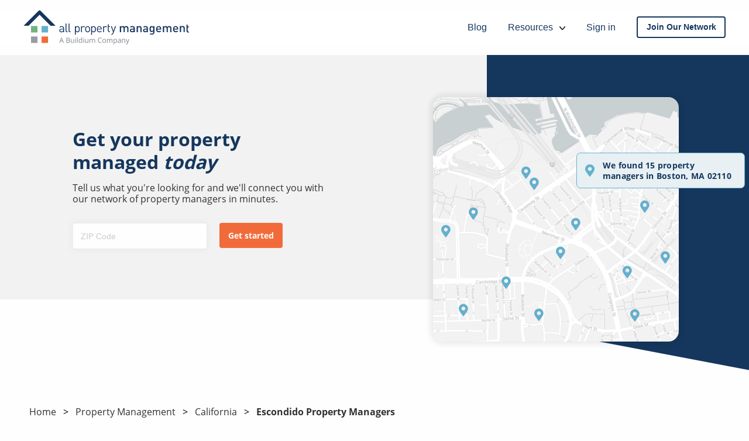

--- FILE ---
content_type: text/html
request_url: https://www.allpropertymanagement.com/property-management/ca/escondido/
body_size: 16033
content:
<!DOCTYPE html><html lang="en"><head><meta name="generator" content="React Static"/><title data-react-helmet="true">Top Escondido, California Property Management Companies | APM</title><meta charSet="UTF-8"/><meta name="viewport" content="width=device-width, initial-scale=1, maximum-scale=5, shrink-to-fit=no"/><meta data-react-helmet="true" http-equiv="content-type" content="text/html; charset=UTF-8"/><meta data-react-helmet="true" name="google-site-verification" content="j0FZeB5C5gAl0WmEGGbcOpDyW2fbI88hux7PMksXllM"/><meta data-react-helmet="true" name="og:title" content="Top Escondido, California Property Management Companies | APM"/><meta data-react-helmet="true" name="description" content="Discover the best licensed property management companies in Escondido, California and surrounding suburbs. Get a free quote from a property manager near you."/><meta data-react-helmet="true" name="og:description" content="Discover the best licensed property management companies in Escondido, California and surrounding suburbs. Get a free quote from a property manager near you."/><meta data-react-helmet="true" name="twitter:card" content="summary"/><link rel="preload" as="script" href="https://www.allpropertymanagement.com/templates/__react_static_root__/src/containers/AlternateLandingPage~__react_static_root__/src/containers/Blog~~abcec0e0.568a84ae.js"/><link rel="preload" as="script" href="https://www.allpropertymanagement.com/templates/__react_static_root__/src/containers/404~__react_static_root__/src/containers/Content/PropertyManage~4ec58b10.1a5a8a8a.js"/><link rel="preload" as="script" href="https://www.allpropertymanagement.com/templates/__react_static_root__/src/containers/GeoPage.202ea6a3.js"/><link rel="preload" as="script" href="https://www.allpropertymanagement.com/templates/styles.9648b728.js"/><link rel="preload" as="script" href="https://www.allpropertymanagement.com/templates/vendors~main.33c0e58e.js"/><link rel="preload" as="script" href="https://www.allpropertymanagement.com/main.6c31e488.js"/><link rel="preload" as="style" href="https://www.allpropertymanagement.com/main.css"/><link rel="stylesheet" href="https://www.allpropertymanagement.com/main.css"/><link rel="preload" as="style" href="https://www.allpropertymanagement.com/styles.css"/><link rel="stylesheet" href="https://www.allpropertymanagement.com/styles.css"/><script data-react-helmet="true">
                    console.log('GOOGLE BLOCK RUNNING')
                    if (!window.gtag) {
                        console.log('LOADING GOOGLE')
                        let gaScript = document.createElement('script');
                        gaScript.src = 'https://www.googletagmanager.com/gtag/js?id=UA-220046-1';
                        gaScript.async = true;
                        document.head.appendChild(gaScript);

                        window.dataLayer = window.dataLayer || [];
                        function gtag(){dataLayer.push(arguments)}
                        gtag('js', new Date());
        
                        gtag('config', 'UA-220046-1');
                    }
                </script><script data-react-helmet="true" async="" src="https://www.googletagmanager.com/gtag/js?id=G-4CVBMQYXZY"></script><script data-react-helmet="true">
                    window.dataLayer = window.dataLayer || [];
                    function gtag(){dataLayer.push(arguments);}
                    gtag('js', new Date());
                          
                    gtag('config', 'G-4CVBMQYXZY');
                </script><script data-react-helmet="true" src="https://code.jquery.com/jquery-3.4.1.min.js"></script><script data-react-helmet="true" src="https://cdn.cookielaw.org/consent/3e8e49e4-567c-437a-9016-0b293f21db32/otSDKStub.js" type="text/javascript" charSet="UTF-8" data-domain-script="3e8e49e4-567c-437a-9016-0b293f21db32"></script><script data-react-helmet="true">
                    function OptanonWrapper() {
                        // Listen for the OneTrust consent changes
                        window.Optanon.OnConsentChanged(function() {
                            window.location.reload();
                        });
                    }
                </script><script data-react-helmet="true" type="text/javascript">window.NREUM||(NREUM={}),__nr_require=function(t,e,n){function r(n){if(!e[n]){var o=e[n]={exports:{}};t[n][0].call(o.exports,function(e){var o=t[n][1][e];return r(o||e)},o,o.exports)}return e[n].exports}if("function"==typeof __nr_require)return __nr_require;for(var o=0;o<n.length;o++)r(n[o]);return r}({1:[function(t,e,n){function r(t){try{c.console&&console.log(t)}catch(e){}}var o,i=t("ee"),a=t(20),c={};try{o=localStorage.getItem("__nr_flags").split(","),console&&"function"==typeof console.log&&(c.console=!0,o.indexOf("dev")!==-1&&(c.dev=!0),o.indexOf("nr_dev")!==-1&&(c.nrDev=!0))}catch(s){}c.nrDev&&i.on("internal-error",function(t){r(t.stack)}),c.dev&&i.on("fn-err",function(t,e,n){r(n.stack)}),c.dev&&(r("NR AGENT IN DEVELOPMENT MODE"),r("flags: "+a(c,function(t,e){return t}).join(", ")))},{}],2:[function(t,e,n){function r(t,e,n,r,c){try{h?h-=1:o(c||new UncaughtException(t,e,n),!0)}catch(f){try{i("ierr",[f,s.now(),!0])}catch(d){}}return"function"==typeof u&&u.apply(this,a(arguments))}function UncaughtException(t,e,n){this.message=t||"Uncaught error with no additional information",this.sourceURL=e,this.line=n}function o(t,e){var n=e?null:s.now();i("err",[t,n])}var i=t("handle"),a=t(21),c=t("ee"),s=t("loader"),f=t("gos"),u=window.onerror,d=!1,p="nr@seenError",h=0;s.features.err=!0,t(1),window.onerror=r;try{throw new Error}catch(l){"stack"in l&&(t(13),t(12),"addEventListener"in window&&t(6),s.xhrWrappable&&t(14),d=!0)}c.on("fn-start",function(t,e,n){d&&(h+=1)}),c.on("fn-err",function(t,e,n){d&&!n[p]&&(f(n,p,function(){return!0}),this.thrown=!0,o(n))}),c.on("fn-end",function(){d&&!this.thrown&&h>0&&(h-=1)}),c.on("internal-error",function(t){i("ierr",[t,s.now(),!0])})},{}],3:[function(t,e,n){t("loader").features.ins=!0},{}],4:[function(t,e,n){function r(){M++,S=y.hash,this[u]=b.now()}function o(){M--,y.hash!==S&&i(0,!0);var t=b.now();this[l]=~~this[l]+t-this[u],this[d]=t}function i(t,e){E.emit("newURL",[""+y,e])}function a(t,e){t.on(e,function(){this[e]=b.now()})}var c="-start",s="-end",f="-body",u="fn"+c,d="fn"+s,p="cb"+c,h="cb"+s,l="jsTime",m="fetch",v="addEventListener",w=window,y=w.location,b=t("loader");if(w[v]&&b.xhrWrappable){var g=t(10),x=t(11),E=t(8),P=t(6),O=t(13),R=t(7),T=t(14),L=t(9),j=t("ee"),N=j.get("tracer");t(15),b.features.spa=!0;var S,M=0;j.on(u,r),j.on(p,r),j.on(d,o),j.on(h,o),j.buffer([u,d,"xhr-done","xhr-resolved"]),P.buffer([u]),O.buffer(["setTimeout"+s,"clearTimeout"+c,u]),T.buffer([u,"new-xhr","send-xhr"+c]),R.buffer([m+c,m+"-done",m+f+c,m+f+s]),E.buffer(["newURL"]),g.buffer([u]),x.buffer(["propagate",p,h,"executor-err","resolve"+c]),N.buffer([u,"no-"+u]),L.buffer(["new-jsonp","cb-start","jsonp-error","jsonp-end"]),a(T,"send-xhr"+c),a(j,"xhr-resolved"),a(j,"xhr-done"),a(R,m+c),a(R,m+"-done"),a(L,"new-jsonp"),a(L,"jsonp-end"),a(L,"cb-start"),E.on("pushState-end",i),E.on("replaceState-end",i),w[v]("hashchange",i,!0),w[v]("load",i,!0),w[v]("popstate",function(){i(0,M>1)},!0)}},{}],5:[function(t,e,n){function r(t){}if(window.performance&&window.performance.timing&&window.performance.getEntriesByType){var o=t("ee"),i=t("handle"),a=t(13),c=t(12),s="learResourceTimings",f="addEventListener",u="resourcetimingbufferfull",d="bstResource",p="resource",h="-start",l="-end",m="fn"+h,v="fn"+l,w="bstTimer",y="pushState",b=t("loader");b.features.stn=!0,t(8);var g=NREUM.o.EV;o.on(m,function(t,e){var n=t[0];n instanceof g&&(this.bstStart=b.now())}),o.on(v,function(t,e){var n=t[0];n instanceof g&&i("bst",[n,e,this.bstStart,b.now()])}),a.on(m,function(t,e,n){this.bstStart=b.now(),this.bstType=n}),a.on(v,function(t,e){i(w,[e,this.bstStart,b.now(),this.bstType])}),c.on(m,function(){this.bstStart=b.now()}),c.on(v,function(t,e){i(w,[e,this.bstStart,b.now(),"requestAnimationFrame"])}),o.on(y+h,function(t){this.time=b.now(),this.startPath=location.pathname+location.hash}),o.on(y+l,function(t){i("bstHist",[location.pathname+location.hash,this.startPath,this.time])}),f in window.performance&&(window.performance["c"+s]?window.performance[f](u,function(t){i(d,[window.performance.getEntriesByType(p)]),window.performance["c"+s]()},!1):window.performance[f]("webkit"+u,function(t){i(d,[window.performance.getEntriesByType(p)]),window.performance["webkitC"+s]()},!1)),document[f]("scroll",r,{passive:!0}),document[f]("keypress",r,!1),document[f]("click",r,!1)}},{}],6:[function(t,e,n){function r(t){for(var e=t;e&&!e.hasOwnProperty(u);)e=Object.getPrototypeOf(e);e&&o(e)}function o(t){c.inPlace(t,[u,d],"-",i)}function i(t,e){return t[1]}var a=t("ee").get("events"),c=t(23)(a,!0),s=t("gos"),f=XMLHttpRequest,u="addEventListener",d="removeEventListener";e.exports=a,"getPrototypeOf"in Object?(r(document),r(window),r(f.prototype)):f.prototype.hasOwnProperty(u)&&(o(window),o(f.prototype)),a.on(u+"-start",function(t,e){var n=t[1],r=s(n,"nr@wrapped",function(){function t(){if("function"==typeof n.handleEvent)return n.handleEvent.apply(n,arguments)}var e={object:t,"function":n}[typeof n];return e?c(e,"fn-",null,e.name||"anonymous"):n});this.wrapped=t[1]=r}),a.on(d+"-start",function(t){t[1]=this.wrapped||t[1]})},{}],7:[function(t,e,n){function r(t,e,n){var r=t[e];"function"==typeof r&&(t[e]=function(){var t=r.apply(this,arguments);return o.emit(n+"start",arguments,t),t.then(function(e){return o.emit(n+"end",[null,e],t),e},function(e){throw o.emit(n+"end",[e],t),e})})}var o=t("ee").get("fetch"),i=t(20);e.exports=o;var a=window,c="fetch-",s=c+"body-",f=["arrayBuffer","blob","json","text","formData"],u=a.Request,d=a.Response,p=a.fetch,h="prototype";u&&d&&p&&(i(f,function(t,e){r(u[h],e,s),r(d[h],e,s)}),r(a,"fetch",c),o.on(c+"end",function(t,e){var n=this;e?e.clone().arrayBuffer().then(function(t){n.rxSize=t.byteLength,o.emit(c+"done",[null,e],n)}):o.emit(c+"done",[t],n)}))},{}],8:[function(t,e,n){var r=t("ee").get("history"),o=t(23)(r);e.exports=r,o.inPlace(window.history,["pushState","replaceState"],"-")},{}],9:[function(t,e,n){function r(t){function e(){s.emit("jsonp-end",[],p),t.removeEventListener("load",e,!1),t.removeEventListener("error",n,!1)}function n(){s.emit("jsonp-error",[],p),s.emit("jsonp-end",[],p),t.removeEventListener("load",e,!1),t.removeEventListener("error",n,!1)}var r=t&&"string"==typeof t.nodeName&&"script"===t.nodeName.toLowerCase();if(r){var o="function"==typeof t.addEventListener;if(o){var a=i(t.src);if(a){var u=c(a),d="function"==typeof u.parent[u.key];if(d){var p={};f.inPlace(u.parent,[u.key],"cb-",p),t.addEventListener("load",e,!1),t.addEventListener("error",n,!1),s.emit("new-jsonp",[t.src],p)}}}}}function o(){return"addEventListener"in window}function i(t){var e=t.match(u);return e?e[1]:null}function a(t,e){var n=t.match(p),r=n[1],o=n[3];return o?a(o,e[r]):e[r]}function c(t){var e=t.match(d);return e&&e.length>=3?{key:e[2],parent:a(e[1],window)}:{key:t,parent:window}}var s=t("ee").get("jsonp"),f=t(23)(s);if(e.exports=s,o()){var u=/[?&](?:callback|cb)=([^&#]+)/,d=/(.*).([^.]+)/,p=/^(w+)(.|$)(.*)$/,h=["appendChild","insertBefore","replaceChild"];f.inPlace(HTMLElement.prototype,h,"dom-"),f.inPlace(HTMLHeadElement.prototype,h,"dom-"),f.inPlace(HTMLBodyElement.prototype,h,"dom-"),s.on("dom-start",function(t){r(t[0])})}},{}],10:[function(t,e,n){var r=t("ee").get("mutation"),o=t(23)(r),i=NREUM.o.MO;e.exports=r,i&&(window.MutationObserver=function(t){return this instanceof i?new i(o(t,"fn-")):i.apply(this,arguments)},MutationObserver.prototype=i.prototype)},{}],11:[function(t,e,n){function r(t){var e=a.context(),n=c(t,"executor-",e),r=new f(n);return a.context(r).getCtx=function(){return e},a.emit("new-promise",[r,e],e),r}function o(t,e){return e}var i=t(23),a=t("ee").get("promise"),c=i(a),s=t(20),f=NREUM.o.PR;e.exports=a,f&&(window.Promise=r,["all","race"].forEach(function(t){var e=f[t];f[t]=function(n){function r(t){return function(){a.emit("propagate",[null,!o],i),o=o||!t}}var o=!1;s(n,function(e,n){Promise.resolve(n).then(r("all"===t),r(!1))});var i=e.apply(f,arguments),c=f.resolve(i);return c}}),["resolve","reject"].forEach(function(t){var e=f[t];f[t]=function(t){var n=e.apply(f,arguments);return t!==n&&a.emit("propagate",[t,!0],n),n}}),f.prototype["catch"]=function(t){return this.then(null,t)},f.prototype=Object.create(f.prototype,{constructor:{value:r}}),s(Object.getOwnPropertyNames(f),function(t,e){try{r[e]=f[e]}catch(n){}}),a.on("executor-start",function(t){t[0]=c(t[0],"resolve-",this),t[1]=c(t[1],"resolve-",this)}),a.on("executor-err",function(t,e,n){t[1](n)}),c.inPlace(f.prototype,["then"],"then-",o),a.on("then-start",function(t,e){this.promise=e,t[0]=c(t[0],"cb-",this),t[1]=c(t[1],"cb-",this)}),a.on("then-end",function(t,e,n){this.nextPromise=n;var r=this.promise;a.emit("propagate",[r,!0],n)}),a.on("cb-end",function(t,e,n){a.emit("propagate",[n,!0],this.nextPromise)}),a.on("propagate",function(t,e,n){this.getCtx&&!e||(this.getCtx=function(){if(t instanceof Promise)var e=a.context(t);return e&&e.getCtx?e.getCtx():this})}),r.toString=function(){return""+f})},{}],12:[function(t,e,n){var r=t("ee").get("raf"),o=t(23)(r),i="equestAnimationFrame";e.exports=r,o.inPlace(window,["r"+i,"mozR"+i,"webkitR"+i,"msR"+i],"raf-"),r.on("raf-start",function(t){t[0]=o(t[0],"fn-")})},{}],13:[function(t,e,n){function r(t,e,n){t[0]=a(t[0],"fn-",null,n)}function o(t,e,n){this.method=n,this.timerDuration=isNaN(t[1])?0:+t[1],t[0]=a(t[0],"fn-",this,n)}var i=t("ee").get("timer"),a=t(23)(i),c="setTimeout",s="setInterval",f="clearTimeout",u="-start",d="-";e.exports=i,a.inPlace(window,[c,"setImmediate"],c+d),a.inPlace(window,[s],s+d),a.inPlace(window,[f,"clearImmediate"],f+d),i.on(s+u,r),i.on(c+u,o)},{}],14:[function(t,e,n){function r(t,e){d.inPlace(e,["onreadystatechange"],"fn-",c)}function o(){var t=this,e=u.context(t);t.readyState>3&&!e.resolved&&(e.resolved=!0,u.emit("xhr-resolved",[],t)),d.inPlace(t,y,"fn-",c)}function i(t){b.push(t),l&&(x?x.then(a):v?v(a):(E=-E,P.data=E))}function a(){for(var t=0;t<b.length;t++)r([],b[t]);b.length&&(b=[])}function c(t,e){return e}function s(t,e){for(var n in t)e[n]=t[n];return e}t(6);var f=t("ee"),u=f.get("xhr"),d=t(23)(u),p=NREUM.o,h=p.XHR,l=p.MO,m=p.PR,v=p.SI,w="readystatechange",y=["onload","onerror","onabort","onloadstart","onloadend","onprogress","ontimeout"],b=[];e.exports=u;var g=window.XMLHttpRequest=function(t){var e=new h(t);try{u.emit("new-xhr",[e],e),e.addEventListener(w,o,!1)}catch(n){try{u.emit("internal-error",[n])}catch(r){}}return e};if(s(h,g),g.prototype=h.prototype,d.inPlace(g.prototype,["open","send"],"-xhr-",c),u.on("send-xhr-start",function(t,e){r(t,e),i(e)}),u.on("open-xhr-start",r),l){var x=m&&m.resolve();if(!v&&!m){var E=1,P=document.createTextNode(E);new l(a).observe(P,{characterData:!0})}}else f.on("fn-end",function(t){t[0]&&t[0].type===w||a()})},{}],15:[function(t,e,n){function r(t){var e=this.params,n=this.metrics;if(!this.ended){this.ended=!0;for(var r=0;r<d;r++)t.removeEventListener(u[r],this.listener,!1);if(!e.aborted){if(n.duration=a.now()-this.startTime,4===t.readyState){e.status=t.status;var i=o(t,this.lastSize);if(i&&(n.rxSize=i),this.sameOrigin){var s=t.getResponseHeader("X-NewRelic-App-Data");s&&(e.cat=s.split(", ").pop())}}else e.status=0;n.cbTime=this.cbTime,f.emit("xhr-done",[t],t),c("xhr",[e,n,this.startTime])}}}function o(t,e){var n=t.responseType;if("json"===n&&null!==e)return e;var r="arraybuffer"===n||"blob"===n||"json"===n?t.response:t.responseText;return l(r)}function i(t,e){var n=s(e),r=t.params;r.host=n.hostname+":"+n.port,r.pathname=n.pathname,t.sameOrigin=n.sameOrigin}var a=t("loader");if(a.xhrWrappable){var c=t("handle"),s=t(16),f=t("ee"),u=["load","error","abort","timeout"],d=u.length,p=t("id"),h=t(19),l=t(18),m=window.XMLHttpRequest;a.features.xhr=!0,t(14),f.on("new-xhr",function(t){var e=this;e.totalCbs=0,e.called=0,e.cbTime=0,e.end=r,e.ended=!1,e.xhrGuids={},e.lastSize=null,h&&(h>34||h<10)||window.opera||t.addEventListener("progress",function(t){e.lastSize=t.loaded},!1)}),f.on("open-xhr-start",function(t){this.params={method:t[0]},i(this,t[1]),this.metrics={}}),f.on("open-xhr-end",function(t,e){"loader_config"in NREUM&&"xpid"in NREUM.loader_config&&this.sameOrigin&&e.setRequestHeader("X-NewRelic-ID",NREUM.loader_config.xpid)}),f.on("send-xhr-start",function(t,e){var n=this.metrics,r=t[0],o=this;if(n&&r){var i=l(r);i&&(n.txSize=i)}this.startTime=a.now(),this.listener=function(t){try{"abort"===t.type&&(o.params.aborted=!0),("load"!==t.type||o.called===o.totalCbs&&(o.onloadCalled||"function"!=typeof e.onload))&&o.end(e)}catch(n){try{f.emit("internal-error",[n])}catch(r){}}};for(var c=0;c<d;c++)e.addEventListener(u[c],this.listener,!1)}),f.on("xhr-cb-time",function(t,e,n){this.cbTime+=t,e?this.onloadCalled=!0:this.called+=1,this.called!==this.totalCbs||!this.onloadCalled&&"function"==typeof n.onload||this.end(n)}),f.on("xhr-load-added",function(t,e){var n=""+p(t)+!!e;this.xhrGuids&&!this.xhrGuids[n]&&(this.xhrGuids[n]=!0,this.totalCbs+=1)}),f.on("xhr-load-removed",function(t,e){var n=""+p(t)+!!e;this.xhrGuids&&this.xhrGuids[n]&&(delete this.xhrGuids[n],this.totalCbs-=1)}),f.on("addEventListener-end",function(t,e){e instanceof m&&"load"===t[0]&&f.emit("xhr-load-added",[t[1],t[2]],e)}),f.on("removeEventListener-end",function(t,e){e instanceof m&&"load"===t[0]&&f.emit("xhr-load-removed",[t[1],t[2]],e)}),f.on("fn-start",function(t,e,n){e instanceof m&&("onload"===n&&(this.onload=!0),("load"===(t[0]&&t[0].type)||this.onload)&&(this.xhrCbStart=a.now()))}),f.on("fn-end",function(t,e){this.xhrCbStart&&f.emit("xhr-cb-time",[a.now()-this.xhrCbStart,this.onload,e],e)})}},{}],16:[function(t,e,n){e.exports=function(t){var e=document.createElement("a"),n=window.location,r={};e.href=t,r.port=e.port;var o=e.href.split("://");!r.port&&o[1]&&(r.port=o[1].split("/")[0].split("@").pop().split(":")[1]),r.port&&"0"!==r.port||(r.port="https"===o[0]?"443":"80"),r.hostname=e.hostname||n.hostname,r.pathname=e.pathname,r.protocol=o[0],"/"!==r.pathname.charAt(0)&&(r.pathname="/"+r.pathname);var i=!e.protocol||":"===e.protocol||e.protocol===n.protocol,a=e.hostname===document.domain&&e.port===n.port;return r.sameOrigin=i&&(!e.hostname||a),r}},{}],17:[function(t,e,n){function r(){}function o(t,e,n){return function(){return i(t,[f.now()].concat(c(arguments)),e?null:this,n),e?void 0:this}}var i=t("handle"),a=t(20),c=t(21),s=t("ee").get("tracer"),f=t("loader"),u=NREUM;"undefined"==typeof window.newrelic&&(newrelic=u);var d=["setPageViewName","setCustomAttribute","setErrorHandler","finished","addToTrace","inlineHit","addRelease"],p="api-",h=p+"ixn-";a(d,function(t,e){u[e]=o(p+e,!0,"api")}),u.addPageAction=o(p+"addPageAction",!0),u.setCurrentRouteName=o(p+"routeName",!0),e.exports=newrelic,u.interaction=function(){return(new r).get()};var l=r.prototype={createTracer:function(t,e){var n={},r=this,o="function"==typeof e;return i(h+"tracer",[f.now(),t,n],r),function(){if(s.emit((o?"":"no-")+"fn-start",[f.now(),r,o],n),o)try{return e.apply(this,arguments)}catch(t){throw s.emit("fn-err",[arguments,this,t],n),t}finally{s.emit("fn-end",[f.now()],n)}}}};a("setName,setAttribute,save,ignore,onEnd,getContext,end,get".split(","),function(t,e){l[e]=o(h+e)}),newrelic.noticeError=function(t){"string"==typeof t&&(t=new Error(t)),i("err",[t,f.now()])}},{}],18:[function(t,e,n){e.exports=function(t){if("string"==typeof t&&t.length)return t.length;if("object"==typeof t){if("undefined"!=typeof ArrayBuffer&&t instanceof ArrayBuffer&&t.byteLength)return t.byteLength;if("undefined"!=typeof Blob&&t instanceof Blob&&t.size)return t.size;if(!("undefined"!=typeof FormData&&t instanceof FormData))try{return JSON.stringify(t).length}catch(e){return}}}},{}],19:[function(t,e,n){var r=0,o=navigator.userAgent.match(/Firefox[/s](d+.d+)/);o&&(r=+o[1]),e.exports=r},{}],20:[function(t,e,n){function r(t,e){var n=[],r="",i=0;for(r in t)o.call(t,r)&&(n[i]=e(r,t[r]),i+=1);return n}var o=Object.prototype.hasOwnProperty;e.exports=r},{}],21:[function(t,e,n){function r(t,e,n){e||(e=0),"undefined"==typeof n&&(n=t?t.length:0);for(var r=-1,o=n-e||0,i=Array(o<0?0:o);++r<o;)i[r]=t[e+r];return i}e.exports=r},{}],22:[function(t,e,n){e.exports={exists:"undefined"!=typeof window.performance&&window.performance.timing&&"undefined"!=typeof window.performance.timing.navigationStart}},{}],23:[function(t,e,n){function r(t){return!(t&&t instanceof Function&&t.apply&&!t[a])}var o=t("ee"),i=t(21),a="nr@original",c=Object.prototype.hasOwnProperty,s=!1;e.exports=function(t,e){function n(t,e,n,o){function nrWrapper(){var r,a,c,s;try{a=this,r=i(arguments),c="function"==typeof n?n(r,a):n||{}}catch(f){p([f,"",[r,a,o],c])}u(e+"start",[r,a,o],c);try{return s=t.apply(a,r)}catch(d){throw u(e+"err",[r,a,d],c),d}finally{u(e+"end",[r,a,s],c)}}return r(t)?t:(e||(e=""),nrWrapper[a]=t,d(t,nrWrapper),nrWrapper)}function f(t,e,o,i){o||(o="");var a,c,s,f="-"===o.charAt(0);for(s=0;s<e.length;s++)c=e[s],a=t[c],r(a)||(t[c]=n(a,f?c+o:o,i,c))}function u(n,r,o){if(!s||e){var i=s;s=!0;try{t.emit(n,r,o,e)}catch(a){p([a,n,r,o])}s=i}}function d(t,e){if(Object.defineProperty&&Object.keys)try{var n=Object.keys(t);return n.forEach(function(n){Object.defineProperty(e,n,{get:function(){return t[n]},set:function(e){return t[n]=e,e}})}),e}catch(r){p([r])}for(var o in t)c.call(t,o)&&(e[o]=t[o]);return e}function p(e){try{t.emit("internal-error",e)}catch(n){}}return t||(t=o),n.inPlace=f,n.flag=a,n}},{}],ee:[function(t,e,n){function r(){}function o(t){function e(t){return t&&t instanceof r?t:t?s(t,c,i):i()}function n(n,r,o,i){if(!p.aborted||i){t&&t(n,r,o);for(var a=e(o),c=l(n),s=c.length,f=0;f<s;f++)c[f].apply(a,r);var d=u[y[n]];return d&&d.push([b,n,r,a]),a}}function h(t,e){w[t]=l(t).concat(e)}function l(t){return w[t]||[]}function m(t){return d[t]=d[t]||o(n)}function v(t,e){f(t,function(t,n){e=e||"feature",y[n]=e,e in u||(u[e]=[])})}var w={},y={},b={on:h,emit:n,get:m,listeners:l,context:e,buffer:v,abort:a,aborted:!1};return b}function i(){return new r}function a(){(u.api||u.feature)&&(p.aborted=!0,u=p.backlog={})}var c="nr@context",s=t("gos"),f=t(20),u={},d={},p=e.exports=o();p.backlog=u},{}],gos:[function(t,e,n){function r(t,e,n){if(o.call(t,e))return t[e];var r=n();if(Object.defineProperty&&Object.keys)try{return Object.defineProperty(t,e,{value:r,writable:!0,enumerable:!1}),r}catch(i){}return t[e]=r,r}var o=Object.prototype.hasOwnProperty;e.exports=r},{}],handle:[function(t,e,n){function r(t,e,n,r){o.buffer([t],r),o.emit(t,e,n)}var o=t("ee").get("handle");e.exports=r,r.ee=o},{}],id:[function(t,e,n){function r(t){var e=typeof t;return!t||"object"!==e&&"function"!==e?-1:t===window?0:a(t,i,function(){return o++})}var o=1,i="nr@id",a=t("gos");e.exports=r},{}],loader:[function(t,e,n){function r(){if(!x++){var t=g.info=NREUM.info,e=p.getElementsByTagName("script")[0];if(setTimeout(u.abort,3e4),!(t&&t.licenseKey&&t.applicationID&&e))return u.abort();f(y,function(e,n){t[e]||(t[e]=n)}),s("mark",["onload",a()+g.offset],null,"api");var n=p.createElement("script");n.src="https://"+t.agent,e.parentNode.insertBefore(n,e)}}function o(){"complete"===p.readyState&&i()}function i(){s("mark",["domContent",a()+g.offset],null,"api")}function a(){return E.exists&&performance.now?Math.round(performance.now()):(c=Math.max((new Date).getTime(),c))-g.offset}var c=(new Date).getTime(),s=t("handle"),f=t(20),u=t("ee"),d=window,p=d.document,h="addEventListener",l="attachEvent",m=d.XMLHttpRequest,v=m&&m.prototype;NREUM.o={ST:setTimeout,SI:d.setImmediate,CT:clearTimeout,XHR:m,REQ:d.Request,EV:d.Event,PR:d.Promise,MO:d.MutationObserver};var w=""+location,y={beacon:"bam.nr-data.net",errorBeacon:"bam.nr-data.net",agent:"js-agent.newrelic.com/nr-spa-1071.min.js"},b=m&&v&&v[h]&&!/CriOS/.test(navigator.userAgent),g=e.exports={offset:c,now:a,origin:w,features:{},xhrWrappable:b};t(17),p[h]?(p[h]("DOMContentLoaded",i,!1),d[h]("load",r,!1)):(p[l]("onreadystatechange",o),d[l]("onload",r)),s("mark",["firstbyte",c],null,"api");var x=0,E=t(22)},{}]},{},["loader",2,15,5,3,4]);
        ;NREUM.info={beacon:"bam.nr-data.net",errorBeacon:"bam.nr-data.net",licenseKey:"credentialsJSON:d57b4c0d-8c3e-4cc9-9161-5524cf4ec085",applicationID:"179459405",sa:1}</script><script data-react-helmet="true" type="text/javascript">
          (function(c,l,a,r,i,t,y){
            c[a]=c[a]||function(){(c[a].q=c[a].q||[]).push(arguments)};
            t=l.createElement(r);t.async=1;t.src="https://www.clarity.ms/tag/"+i;
            y=l.getElementsByTagName(r)[0];y.parentNode.insertBefore(t,y);
          })(window, document, "clarity", "script", "rqacerewke");
        </script></head><body><div id="root"><div class="full-height"><div><noscript><iframe src="//www.googletagmanager.com/ns.html?id=GTM-TNGN" height="0" width="0" style="display:none;visibility:hidden"></iframe></noscript></div><div class="full-height"><div><div class="header"><div class="grid-container"><div class="grid-x grid-margin-x align-justify align-middle header-img-and-menu"><div class="cell small-8 medium-9 large-4"><a href="https://www.allpropertymanagement.com/"><img class="apm-logo" src="https://www.allpropertymanagement.com/850379d6f5fcb499419993e0f4f28f6d.svg" alt="All Property Management Company Logo"/></a></div><div class="medium-1 large-6 header-right-nav"><div id="header-desktop-menu"><ul class="dropdown menu align-right" data-dropdown-menu="true"><li class="header-menu-item"><a href="https://www.allpropertymanagement.com/blog/">Blog</a></li><li class="header-menu-item is-dropdown-submenu-parent"><a href="https://www.allpropertymanagement.com/resources/">Resources <img class="desktop-dropdown-arrow" src="https://www.allpropertymanagement.com/4a91f1efae22905bec109a90ee82d15b.svg"/></a><ul class="menu vertical desktop-dropdown-menu"><li class="dropdown-item"><a href="https://www.allpropertymanagement.com/resources/ask-a-pro/">Ask A Pro</a></li><li class="dropdown-item"><a href="https://www.allpropertymanagement.com/property-management/">Property Management 101</a></li><li class="dropdown-item"><a href="https://www.allpropertymanagement.com/resources/property-management-laws/">Property Law</a></li></ul></li><li class="header-menu-item"><a href="https://clientcenter.allpropertymanagement.com/public/login">Sign in</a></li><li class="header-menu-item"><a class="header-join-our-network" href="https://www.allpropertymanagement.com/about/join-our-network/"><strong>Join Our Network</strong></a></li></ul></div></div><div class="cell small-4 medium-2 large-5 mobile-nav-container"><div class="mobile-nav__text">MENU</div><div id="nav-icon4" class=""><span></span><span></span><span></span></div></div></div></div></div><div class="organic-flow-content"><div><div class="geo-search-container"><div><div class="geo-search-geometric"><div class="geo-search-geometric__form-container"><div class="geo-search-geometric__form-container__sub-container"><a href="https://www.allpropertymanagement.com/property-management/search/result/"></a><div class="geo-search-geometric__title"><div class="geo-search-geometric__header"><span>Get your property managed <i>today</i></span></div><div class="geo-search-geometric__description"><span>Tell us what you&#x27;re looking for and we&#x27;ll connect you with our network of property managers in minutes.</span></div></div><form id="geo-search-zip-only-form" class="geo-search-geometric__form" data-abide="true" novalidate=""><div><label><input type="number" value="" inputMode="numeric" required="" pattern="zipcode" placeholder="ZIP Code" class="geo-search-zip-geometric__zip-input"/><span class="form-error">Please enter a valid zip code.</span></label></div><input type="button" class="button geo-search-geometric__form-button" value="Get started"/></form></div></div><div class="geo-search-geometric__geometric-container"><div class="geometric-container__blue-background"></div><div class="geometric-container__map-container geometric-container__map"></div><div class="geometric-container__search-text-box"><div class="search-text-box__icon"><svg aria-hidden="true" focusable="false" data-prefix="fas" data-icon="map-marker-alt" class="svg-inline--fa fa-map-marker-alt fa-w-12 " role="img" xmlns="http://www.w3.org/2000/svg" viewBox="0 0 384 512"><path fill="currentColor" d="M172.268 501.67C26.97 291.031 0 269.413 0 192 0 85.961 85.961 0 192 0s192 85.961 192 192c0 77.413-26.97 99.031-172.268 309.67-9.535 13.774-29.93 13.773-39.464 0zM192 272c44.183 0 80-35.817 80-80s-35.817-80-80-80-80 35.817-80 80 35.817 80 80 80z"></path></svg></div><div class="search-text-box__search-text">We found 15 property managers in Boston, MA 02110</div></div></div></div></div></div><div class="grid-container"><div class="geo-breadcrumb-container"><nav aria-label="You are here:" role="navigation"><ul class="breadcrumbs" itemscope="" itemType="http://schema.org/BreadcrumbList"><li itemProp="itemListElement" itemscope="" itemType="http://schema.org/ListItem"><meta itemProp="position" content="1"/><a itemProp="item" content="https://www.allpropertymanagement.com/" href="https://www.allpropertymanagement.com/"><span itemProp="name">Home</span></a></li><li itemProp="itemListElement" itemscope="" itemType="http://schema.org/ListItem"><meta itemProp="position" content="2"/><a itemProp="item" content="https://www.allpropertymanagement.com/property-management/" href="https://www.allpropertymanagement.com/property-management/"><span itemProp="name">Property Management</span></a></li><li itemProp="itemListElement" itemscope="" itemType="http://schema.org/ListItem"><meta itemProp="position" content="3"/><a itemProp="item" content="https://www.allpropertymanagement.com/property-management/ca/" href="https://www.allpropertymanagement.com/property-management/ca/"><span itemProp="name">California</span></a></li><li itemProp="itemListElement" itemscope="" itemType="http://schema.org/ListItem"><meta itemProp="position" content="4"/><div itemProp="item" content="https://www.allpropertymanagement.com#"><span itemProp="name">escondido Property Managers</span></div></li></ul></nav></div><div class="grid-x grid-margin-x"><div class="cell large-8"><h1 class="geopage-title">Best Property Management Companies in Escondido, California</h1><div class="geopage-intro body-text-normal"><div class="geo-page"><div class="prismic-serialized__container"><p class="prismic-serialized__p"></p></div></div></div><div class="throbber-container"><div class="sk-folding-cube sk-folding-cube-green"><div class="sk-cube1 sk-cube"></div><div class="sk-cube2 sk-cube"></div><div class="sk-cube4 sk-cube"></div><div class="sk-cube3 sk-cube"></div></div></div></div><div class="cell large-4"><div class="geo-page-blurb "><div class="geo-page"><div class="prismic-serialized__container"><h2 class="prismic-serialized__h2">Escondido, California</h2><p class="prismic-serialized__p">Searching for a property management company in Escondido, California to manage your rental property, real estate investment, community, or association? If so, you have come to the right place. All Property Management is the internet&#x27;s #1 site helping Escondido, California property owners and association or community board members to find property managers that best match their management needs. Search through the results for Escondido, California on this page and use the *Free Quote* button to contact one of our professional property managers in Escondido, California for both residential and commercial properties.</p></div></div></div></div></div></div><div class="additional-cities-footer"><div class="grid-container"><div class="additional-cities-header">Additional California cities with Property Managers</div><div class="additional-cities-lists"><div class="additional-cities-list "><ul><li><a href="https://www.allpropertymanagement.com/property-management/ca/san-marcos/">san marcos<!-- -->, <!-- -->CA</a></li><li><a href="https://www.allpropertymanagement.com/property-management/ca/vista/">vista<!-- -->, <!-- -->CA</a></li><li><a href="https://www.allpropertymanagement.com/property-management/ca/rancho-santa-fe/">rancho santa fe<!-- -->, <!-- -->CA</a></li><li><a href="https://www.allpropertymanagement.com/property-management/ca/poway/">poway<!-- -->, <!-- -->CA</a></li><li><a href="https://www.allpropertymanagement.com/property-management/ca/encinitas/">encinitas<!-- -->, <!-- -->CA</a></li></ul></div><div class="additional-cities-list "><ul><li><a href="https://www.allpropertymanagement.com/property-management/ca/carlsbad/">carlsbad<!-- -->, <!-- -->CA</a></li><li><a href="https://www.allpropertymanagement.com/property-management/ca/solana-beach/">solana beach<!-- -->, <!-- -->CA</a></li><li><a href="https://www.allpropertymanagement.com/property-management/ca/del-mar/">del mar<!-- -->, <!-- -->CA</a></li><li><a href="https://www.allpropertymanagement.com/property-management/ca/ramona/">ramona<!-- -->, <!-- -->CA</a></li><li><a href="https://www.allpropertymanagement.com/property-management/ca/oceanside/">oceanside<!-- -->, <!-- -->CA</a></li></ul></div><div class="additional-cities-list "><ul><li><a href="https://www.allpropertymanagement.com/property-management/ca/fallbrook/">fallbrook<!-- -->, <!-- -->CA</a></li><li><a href="https://www.allpropertymanagement.com/property-management/ca/santee/">santee<!-- -->, <!-- -->CA</a></li><li><a href="https://www.allpropertymanagement.com/property-management/ca/la-jolla/">la jolla<!-- -->, <!-- -->CA</a></li><li><a href="https://www.allpropertymanagement.com/property-management/ca/san-diego/">san diego<!-- -->, <!-- -->CA</a></li><li class="additional-cities-footer__more-cities"><a href="https://www.allpropertymanagement.com/property-management/states/">View More Cities</a></li></ul></div></div></div></div></div></div><div><div class="footer"><div class="grid-container"><div class="grid-x grid-margin-x align-justify"><div class="large-9 footer-left-nav"><ul><li><a href="https://www.allpropertymanagement.com/about/join-our-network/">Join Our Network</a></li><li><a href="https://www.allpropertymanagement.com/blog/">Blog</a></li><li><a href="https://www.allpropertymanagement.com/about/contact/">Get Help</a></li><li><a href="https://www.allpropertymanagement.com/about/">About APM</a></li><li><a href="https://www.allpropertymanagement.com/site-map/">Site Map</a></li></ul><div class="footer-subtext"><div><a class="footer-subtext__privacy-policy-link" href="https://www.buildium.com/privacy-policy/">Privacy policy</a><a class="footer-subtext__privacy-policy-link optanon-show-settings">Cookie Settings</a><a class="footer-subtext__privacy-policy-link " href="https://privacyportal.onetrust.com/webform/b1d167b7-8a38-4143-a93d-32c65cc30dc6/0f9e01d9-a5fe-4d7c-a829-a08431aa8bc7">Do Not Sell/Share Personal Information</a></div><div>Copyright ©<!-- -->2025<!-- --> All Rights Reserved. All Property Management™ A Buildium Company.</div></div></div><div class="large-3"><img src="https://www.allpropertymanagement.com/47778908a981f1308b4754b846f7b813.svg"/><img src="https://www.allpropertymanagement.com/de1e490fd04057c2e25af3e8fded2869.svg"/></div></div></div></div><div class="footer-mobile"><div class="grid-container"><div class="grid-x grid-margin-x align-center"><div class="small-12"><div class="scroll-to-top"><a>Back to Top<img src="https://www.allpropertymanagement.com/4a91f1efae22905bec109a90ee82d15b.svg"/></a></div></div></div><div class="grid-x grid-margin-x align-center"><div class="small-12"><ul><li><a href="https://www.allpropertymanagement.com/about/join-our-network/">Join Our Network</a></li><li><a href="https://www.allpropertymanagement.com/blog/">Blog</a></li><li><a href="https://www.allpropertymanagement.com/about/contact/">Help</a></li><li><a href="https://www.allpropertymanagement.com/about/">About</a></li></ul></div></div><div class="grid-x grid-margin-x align-center"><div class="small-12"><div class="buildium-link"><a href="https://buildium.com">Buildium Property Management Software</a></div></div></div><div class="grid-x grid-margin-x align-center"><div class="small-12"><div class="footer-logo-container"><img src="https://www.allpropertymanagement.com/47778908a981f1308b4754b846f7b813.svg"/><img src="https://www.allpropertymanagement.com/de1e490fd04057c2e25af3e8fded2869.svg"/></div></div></div><div class="grid-x grid-margin-x align-center"><div class="small-12"><div class="mobile-privacy-policy-block"><div><a class="mobile-privacy-policy-block__privacy-policy-link" href="https://www.buildium.com/privacy-policy/">Privacy policy</a></div><div><a class="mobile-privacy-policy-block__privacy-policy-link optanon-show-settings">Cookie Settings</a></div><div><a class="mobile-privacy-policy-block__privacy-policy-link" href="https://privacyportal.onetrust.com/webform/b1d167b7-8a38-4143-a93d-32c65cc30dc6/0f9e01d9-a5fe-4d7c-a829-a08431aa8bc7">Do Not Sell/Share Personal Information</a></div></div><div class="copyright-mobile"><div>Copyright ©<!-- -->2025<!-- --> All Rights Reserved.</div><div>All Property Management™ A Buildium Company.</div></div></div></div></div></div></div></div></div></div></div><script type="text/javascript">window.__routeInfo = JSON.parse("{\"template\":\"__react_static_root__/src/containers/GeoPage\",\"sharedHashesByProp\":{},\"data\":{\"city\":{\"City\":\"ESCONDIDO\",\"State\":\"CA\",\"AgencyCounts\":[{\"Category\":1,\"Name\":\"Single Family\",\"Count\":1},{\"Category\":2,\"Name\":\"Multi-Family\",\"Count\":1},{\"Category\":3,\"Name\":\"Association\",\"Count\":3},{\"Category\":4,\"Name\":\"Commercial\",\"Count\":5}],\"TopRatedPropertyManagers\":{\"Single Family\":[{\"Id\":28212,\"Name\":\"Durante & Rich Real Estate\",\"Address\":{\"Street\":\"1440 Shoreacres Dr\",\"City\":\"Chula Vista\",\"State\":\"CA\",\"Zipcode\":\"91915\"},\"AdditionalOfficeAddresses\":[],\"TagLine\":\"We will handle all aspects of successfully locating a tenant and managing your property for you.\",\"PropertyTypes\":[{\"Id\":46,\"Name\":\"Single Home or Condo (Valued up to $300K)\"},{\"Id\":47,\"Name\":\"Single Home or Condo ($300 to $500K)\"},{\"Id\":48,\"Name\":\"Single Home or Condo ($500K to $1 Million)\"},{\"Id\":49,\"Name\":\"Single Home or Condo (Over $1 Million)\"},{\"Id\":50,\"Name\":\"Multi-Family (2-4 units)\"}],\"Links\":[{\"Rel\":\"self\",\"Href\":\"https://api.allpropertymanagement.com/public/v1/propertyManagers/28212\",\"Method\":\"GET\"},{\"Rel\":\"logo\",\"Href\":\"https://d39j5ukfqdmgtw.cloudfront.net/images/profile/25800/25800_logo.gif\",\"Method\":\"GET\"},{\"Rel\":\"smallLogo\",\"Href\":\"https://d39j5ukfqdmgtw.cloudfront.net/images/profile/25800/25800_logoSmall.png\",\"Method\":\"GET\"},{\"Rel\":\"requestQuote\",\"Href\":\"https://api.allpropertymanagement.com/public/v1/propertyManagers/28212/requestsForInformation\",\"Method\":\"POST\"}],\"Value\":0},{\"Id\":33003,\"Name\":\"Vacasa\",\"Address\":{\"Street\":\"Vacasa\",\"City\":\"Nationwide\",\"State\":\"ID\",\"Zipcode\":\"83702\"},\"AdditionalOfficeAddresses\":[],\"TagLine\":\"Vacasa offers full-service vacation rental management nationwide, catering to owners who want to maximize their property's potential without the hassle. They handle customer service, guest screening, 24/7 support, booking calendar management, professional housekeeping, guest supplies stocking, marketing including rate optimization and listings on major platforms, and keeping owners informed through an online owner account. Owners can reserve their own time for personal use easily. Vacasa specializes in managing vacation properties of various sizes, providing owners with peace of mind and the flexibility to enjoy their property at their convenience.\",\"PropertyTypes\":[{\"Id\":65,\"Name\":\"Vacation (1-2 units)\"},{\"Id\":66,\"Name\":\"Vacation (3+ units)\"}],\"Links\":[{\"Rel\":\"self\",\"Href\":\"https://api.allpropertymanagement.com/public/v1/propertyManagers/33003\",\"Method\":\"GET\"},{\"Rel\":\"logo\",\"Href\":\"https://d39j5ukfqdmgtw.cloudfront.net/33003/6c37f8a2-829f-436b-ba6e-7641ac90cda1\",\"Method\":\"GET\"},{\"Rel\":\"smallLogo\",\"Href\":\"https://d39j5ukfqdmgtw.cloudfront.net\",\"Method\":\"GET\"},{\"Rel\":\"requestQuote\",\"Href\":\"https://api.allpropertymanagement.com/public/v1/propertyManagers/33003/requestsForInformation\",\"Method\":\"POST\"}],\"Value\":0},{\"Id\":30829,\"Name\":\"Iconic Property Management\",\"Address\":{\"Street\":\"3914 Murphy Canyon Road, Suite A256\",\"City\":\"San Diego\",\"State\":\"CA\",\"Zipcode\":\"92123\"},\"AdditionalOfficeAddresses\":[],\"TagLine\":\"Comprehensive residential & HOA mgmt services, dedicated to maximizing property value & delivering exceptional client satisfaction. With years of experience in property management, we pride ourselves on offering tailored solutions that meet the unique needs of homeowners, associations, & investors.\",\"PropertyTypes\":[{\"Id\":46,\"Name\":\"Single Home or Condo (Valued up to $300K)\"},{\"Id\":47,\"Name\":\"Single Home or Condo ($300 to $500K)\"},{\"Id\":48,\"Name\":\"Single Home or Condo ($500K to $1 Million)\"},{\"Id\":49,\"Name\":\"Single Home or Condo (Over $1 Million)\"},{\"Id\":54,\"Name\":\"Office (Up to 9,999 sqft)\"},{\"Id\":55,\"Name\":\"Office (10,000 - 100,000 sqft)\"},{\"Id\":61,\"Name\":\"Light Manufacturing (Up to 100,000 sqft)\"},{\"Id\":63,\"Name\":\"Warehouse/Distribution (Up to 100,000 sqft)\"},{\"Id\":64,\"Name\":\"Warehouse/Distribution (100,000+ sqft)\"},{\"Id\":65,\"Name\":\"Vacation (1-2 units)\"},{\"Id\":66,\"Name\":\"Vacation (3+ units)\"},{\"Id\":68,\"Name\":\"Other Associations (Hotel, Resort etc.)\"},{\"Id\":73,\"Name\":\"Homeowners Association (50-99 units)\"},{\"Id\":74,\"Name\":\"Condominium Association (2-49 units)\"},{\"Id\":75,\"Name\":\"Condominium Association (50-99 units)\"},{\"Id\":76,\"Name\":\"Homeowners Association (100+ units)\"},{\"Id\":77,\"Name\":\"Condominium Association (100+ units)\"},{\"Id\":78,\"Name\":\"Mobile Home Community\"}],\"Links\":[{\"Rel\":\"self\",\"Href\":\"https://api.allpropertymanagement.com/public/v1/propertyManagers/30829\",\"Method\":\"GET\"},{\"Rel\":\"logo\",\"Href\":\"https://d39j5ukfqdmgtw.cloudfront.net/30829/43e90c62-361c-4712-a8ed-28aa93422cb5\",\"Method\":\"GET\"},{\"Rel\":\"smallLogo\",\"Href\":\"https://d39j5ukfqdmgtw.cloudfront.net\",\"Method\":\"GET\"},{\"Rel\":\"requestQuote\",\"Href\":\"https://api.allpropertymanagement.com/public/v1/propertyManagers/30829/requestsForInformation\",\"Method\":\"POST\"}],\"Value\":0}],\"Multi-Family\":[{\"Id\":28212,\"Name\":\"Durante & Rich Real Estate\",\"Address\":{\"Street\":\"1440 Shoreacres Dr\",\"City\":\"Chula Vista\",\"State\":\"CA\",\"Zipcode\":\"91915\"},\"AdditionalOfficeAddresses\":[],\"TagLine\":\"We will handle all aspects of successfully locating a tenant and managing your property for you.\",\"PropertyTypes\":[{\"Id\":46,\"Name\":\"Single Home or Condo (Valued up to $300K)\"},{\"Id\":47,\"Name\":\"Single Home or Condo ($300 to $500K)\"},{\"Id\":48,\"Name\":\"Single Home or Condo ($500K to $1 Million)\"},{\"Id\":49,\"Name\":\"Single Home or Condo (Over $1 Million)\"},{\"Id\":50,\"Name\":\"Multi-Family (2-4 units)\"}],\"Links\":[{\"Rel\":\"self\",\"Href\":\"https://api.allpropertymanagement.com/public/v1/propertyManagers/28212\",\"Method\":\"GET\"},{\"Rel\":\"logo\",\"Href\":\"https://d39j5ukfqdmgtw.cloudfront.net/images/profile/25800/25800_logo.gif\",\"Method\":\"GET\"},{\"Rel\":\"smallLogo\",\"Href\":\"https://d39j5ukfqdmgtw.cloudfront.net/images/profile/25800/25800_logoSmall.png\",\"Method\":\"GET\"},{\"Rel\":\"requestQuote\",\"Href\":\"https://api.allpropertymanagement.com/public/v1/propertyManagers/28212/requestsForInformation\",\"Method\":\"POST\"}],\"Value\":0}],\"Association\":[{\"Id\":48059,\"Name\":\"Wells Association Management\",\"Address\":{\"Street\":\"501 West Broadway Suite 800\",\"City\":\"San Diego\",\"State\":\"CA\",\"Zipcode\":\"92101\"},\"AdditionalOfficeAddresses\":[],\"TagLine\":\"Professional HOA management services in California.\",\"PropertyTypes\":[{\"Id\":71,\"Name\":\"Homeowners Association (2-49 units)\"},{\"Id\":73,\"Name\":\"Homeowners Association (50-99 units)\"},{\"Id\":74,\"Name\":\"Condominium Association (2-49 units)\"},{\"Id\":75,\"Name\":\"Condominium Association (50-99 units)\"},{\"Id\":76,\"Name\":\"Homeowners Association (100+ units)\"},{\"Id\":77,\"Name\":\"Condominium Association (100+ units)\"}],\"Links\":[{\"Rel\":\"self\",\"Href\":\"https://api.allpropertymanagement.com/public/v1/propertyManagers/48059\",\"Method\":\"GET\"},{\"Rel\":\"logo\",\"Href\":\"https://d39j5ukfqdmgtw.cloudfront.net/48059/6013d776-130f-4123-92ce-d82fd09b97c4\",\"Method\":\"GET\"},{\"Rel\":\"smallLogo\",\"Href\":\"https://d39j5ukfqdmgtw.cloudfront.net\",\"Method\":\"GET\"},{\"Rel\":\"requestQuote\",\"Href\":\"https://api.allpropertymanagement.com/public/v1/propertyManagers/48059/requestsForInformation\",\"Method\":\"POST\"}],\"Value\":0},{\"Id\":32744,\"Name\":\"Modern Community Management\",\"Address\":{\"Street\":\"445 S Figueroa St #3100\",\"City\":\"Los Angeles\",\"State\":\"CA\",\"Zipcode\":\"90071\"},\"AdditionalOfficeAddresses\":[],\"TagLine\":\"Built for Small HOAs (2 to 50 units).\\nEmpowering Small Communities - One Partnership at a Time\",\"PropertyTypes\":[{\"Id\":71,\"Name\":\"Homeowners Association (2-49 units)\"},{\"Id\":74,\"Name\":\"Condominium Association (2-49 units)\"}],\"Links\":[{\"Rel\":\"self\",\"Href\":\"https://api.allpropertymanagement.com/public/v1/propertyManagers/32744\",\"Method\":\"GET\"},{\"Rel\":\"logo\",\"Href\":\"https://d39j5ukfqdmgtw.cloudfront.net/32744/a8d8bd23-5358-49ed-9b66-39b5a095dc10\",\"Method\":\"GET\"},{\"Rel\":\"smallLogo\",\"Href\":\"https://d39j5ukfqdmgtw.cloudfront.net\",\"Method\":\"GET\"},{\"Rel\":\"requestQuote\",\"Href\":\"https://api.allpropertymanagement.com/public/v1/propertyManagers/32744/requestsForInformation\",\"Method\":\"POST\"}],\"Value\":0},{\"Id\":8989,\"Name\":\"Optimum Professional Property Management, Inc.\",\"Address\":{\"Street\":\"230 Commerce, Suite 250\",\"City\":\"Irvine\",\"State\":\"CA\",\"Zipcode\":\"92602\"},\"AdditionalOfficeAddresses\":[],\"TagLine\":\"YOUR VISION OUR MISSION  - \\\"Our transition to Optimum has been seamless\\\" - Board of Directors\",\"PropertyTypes\":[{\"Id\":73,\"Name\":\"Homeowners Association (50-99 units)\"},{\"Id\":75,\"Name\":\"Condominium Association (50-99 units)\"},{\"Id\":76,\"Name\":\"Homeowners Association (100+ units)\"},{\"Id\":77,\"Name\":\"Condominium Association (100+ units)\"}],\"Links\":[{\"Rel\":\"self\",\"Href\":\"https://api.allpropertymanagement.com/public/v1/propertyManagers/8989\",\"Method\":\"GET\"},{\"Rel\":\"logo\",\"Href\":\"https://d39j5ukfqdmgtw.cloudfront.net/8989/2d24cb2b-9242-4f12-95c3-a571b134ab69\",\"Method\":\"GET\"},{\"Rel\":\"smallLogo\",\"Href\":\"https://d39j5ukfqdmgtw.cloudfront.net/images/profile/8989/8989_logoSmall.png\",\"Method\":\"GET\"},{\"Rel\":\"requestQuote\",\"Href\":\"https://api.allpropertymanagement.com/public/v1/propertyManagers/8989/requestsForInformation\",\"Method\":\"POST\"}],\"Value\":0}]},\"AdditionalPropertyManagers\":[{\"Id\":20434,\"Name\":\"Lawrence Allen & Associates\",\"Address\":{\"Street\":\"2549 East Bluff Drive #362\",\"City\":\"Newport Beach\",\"State\":\"CA\",\"Zipcode\":\"92660\"},\"TagLine\":\"Stability, Profitability and Peace of Mind\",\"PropertyTypes\":[{\"Id\":55,\"Name\":\"Office (10,000 - 100,000 sqft)\"},{\"Id\":58,\"Name\":\"Retail (10,000 - 100,000 sqft)\"},{\"Id\":59,\"Name\":\"Retail (100,000+ sqft)\"},{\"Id\":61,\"Name\":\"Light Manufacturing (Up to 100,000 sqft)\"},{\"Id\":62,\"Name\":\"Light Manufacturing (100,000+ sqft)\"},{\"Id\":63,\"Name\":\"Warehouse/Distribution (Up to 100,000 sqft)\"},{\"Id\":64,\"Name\":\"Warehouse/Distribution (100,000+ sqft)\"}],\"Links\":[{\"Rel\":\"self\",\"Href\":\"https://api.allpropertymanagement.com/public/v1/propertyManagers/20434\",\"Method\":\"GET\"},{\"Rel\":\"logo\",\"Href\":\"https://d39j5ukfqdmgtw.cloudfront.net/images/business/20434_logo.gif\",\"Method\":\"GET\"},{\"Rel\":\"smallLogo\",\"Href\":\"https://d39j5ukfqdmgtw.cloudfront.net/images/business/20434_logoSmall.png\",\"Method\":\"GET\"},{\"Rel\":\"requestQuote\",\"Href\":\"https://api.allpropertymanagement.com/public/v1/propertyManagers/20434/requestsForInformation\",\"Method\":\"POST\"}],\"Value\":0},{\"Id\":19882,\"Name\":\"Keystone Pacific Property Management\",\"Address\":{\"Street\":\"240 Commerce, Suite 200\",\"City\":\"Irvine\",\"State\":\"CA\",\"Zipcode\":\"92602\"},\"TagLine\":\"Reconnect to where you live.\",\"PropertyTypes\":[{\"Id\":73,\"Name\":\"Homeowners Association (50-99 units)\"},{\"Id\":75,\"Name\":\"Condominium Association (50-99 units)\"},{\"Id\":76,\"Name\":\"Homeowners Association (100+ units)\"},{\"Id\":77,\"Name\":\"Condominium Association (100+ units)\"}],\"Links\":[{\"Rel\":\"self\",\"Href\":\"https://api.allpropertymanagement.com/public/v1/propertyManagers/19882\",\"Method\":\"GET\"},{\"Rel\":\"logo\",\"Href\":\"https://d39j5ukfqdmgtw.cloudfront.net/19882/5aea7010-b9f8-43c2-bc1f-490314c87492\",\"Method\":\"GET\"},{\"Rel\":\"smallLogo\",\"Href\":\"https://d39j5ukfqdmgtw.cloudfront.net/images/business/19882_logoSmall.png\",\"Method\":\"GET\"},{\"Rel\":\"requestQuote\",\"Href\":\"https://api.allpropertymanagement.com/public/v1/propertyManagers/19882/requestsForInformation\",\"Method\":\"POST\"}],\"Value\":0},{\"Id\":26346,\"Name\":\"Menas HOA Management, a Diversified Company\",\"Address\":{\"Street\":\"7592 Metropolitan Dr. Ste 401\",\"City\":\"San Diego\",\"State\":\"CA\",\"Zipcode\":\"92108\"},\"TagLine\":\"Our daily objective is to exceed our clients expectations by providing value to the communities we serve.\",\"PropertyTypes\":[{\"Id\":71,\"Name\":\"Homeowners Association (2-49 units)\"},{\"Id\":73,\"Name\":\"Homeowners Association (50-99 units)\"},{\"Id\":74,\"Name\":\"Condominium Association (2-49 units)\"},{\"Id\":75,\"Name\":\"Condominium Association (50-99 units)\"},{\"Id\":76,\"Name\":\"Homeowners Association (100+ units)\"},{\"Id\":77,\"Name\":\"Condominium Association (100+ units)\"}],\"Links\":[{\"Rel\":\"self\",\"Href\":\"https://api.allpropertymanagement.com/public/v1/propertyManagers/26346\",\"Method\":\"GET\"},{\"Rel\":\"logo\",\"Href\":\"https://d39j5ukfqdmgtw.cloudfront.net/26346/0ba3e90b-454c-447d-8999-236f3eb18ac7\",\"Method\":\"GET\"},{\"Rel\":\"smallLogo\",\"Href\":\"https://d39j5ukfqdmgtw.cloudfront.net/images/profile/26346/26346_logoSmall.png\",\"Method\":\"GET\"},{\"Rel\":\"requestQuote\",\"Href\":\"https://api.allpropertymanagement.com/public/v1/propertyManagers/26346/requestsForInformation\",\"Method\":\"POST\"}],\"Value\":0},{\"Id\":47777,\"Name\":\"Arrow Real Estate - Commercial\",\"Address\":{\"Street\":\"9191 Towne Centre Dr. Ste 380\",\"City\":\"San Diego\",\"State\":\"CA\",\"Zipcode\":\"92122\"},\"TagLine\":\"We provide full-service real estate solutions, specializing in property management, asset redevelopment, investment strategies, HOA management, and short-term rental services to maximize value and profitability.\",\"PropertyTypes\":[{\"Id\":54,\"Name\":\"Office (Up to 9,999 sqft)\"},{\"Id\":55,\"Name\":\"Office (10,000 - 100,000 sqft)\"},{\"Id\":56,\"Name\":\"Office (100,000+ sqft)\"},{\"Id\":57,\"Name\":\"Retail (Up to 9,999 sqft)\"},{\"Id\":58,\"Name\":\"Retail (10,000 - 100,000 sqft)\"},{\"Id\":59,\"Name\":\"Retail (100,000+ sqft)\"},{\"Id\":61,\"Name\":\"Light Manufacturing (Up to 100,000 sqft)\"},{\"Id\":62,\"Name\":\"Light Manufacturing (100,000+ sqft)\"},{\"Id\":63,\"Name\":\"Warehouse/Distribution (Up to 100,000 sqft)\"},{\"Id\":64,\"Name\":\"Warehouse/Distribution (100,000+ sqft)\"},{\"Id\":67,\"Name\":\"Parking Garage\"},{\"Id\":70,\"Name\":\"Biotech/Mission-Critical\"}],\"Links\":[{\"Rel\":\"self\",\"Href\":\"https://api.allpropertymanagement.com/public/v1/propertyManagers/47777\",\"Method\":\"GET\"},{\"Rel\":\"logo\",\"Href\":\"https://d39j5ukfqdmgtw.cloudfront.net/47777/5100f50d-b225-4329-b2ce-71e49ca0ca50\",\"Method\":\"GET\"},{\"Rel\":\"smallLogo\",\"Href\":\"https://d39j5ukfqdmgtw.cloudfront.net\",\"Method\":\"GET\"},{\"Rel\":\"requestQuote\",\"Href\":\"https://api.allpropertymanagement.com/public/v1/propertyManagers/47777/requestsForInformation\",\"Method\":\"POST\"}],\"Value\":0},{\"Id\":30527,\"Name\":\"Horizon Resources, Inc.\",\"Address\":{\"Street\":\"2260 Rutherford Road, Suite 111\",\"City\":\"Carlsbad\",\"State\":\"CA\",\"Zipcode\":\"92008\"},\"TagLine\":\"We look forward to assisting you with any of your commercial real estate needs.\",\"PropertyTypes\":[{\"Id\":54,\"Name\":\"Office (Up to 9,999 sqft)\"},{\"Id\":55,\"Name\":\"Office (10,000 - 100,000 sqft)\"},{\"Id\":56,\"Name\":\"Office (100,000+ sqft)\"},{\"Id\":57,\"Name\":\"Retail (Up to 9,999 sqft)\"},{\"Id\":58,\"Name\":\"Retail (10,000 - 100,000 sqft)\"},{\"Id\":59,\"Name\":\"Retail (100,000+ sqft)\"},{\"Id\":61,\"Name\":\"Light Manufacturing (Up to 100,000 sqft)\"},{\"Id\":62,\"Name\":\"Light Manufacturing (100,000+ sqft)\"},{\"Id\":63,\"Name\":\"Warehouse/Distribution (Up to 100,000 sqft)\"},{\"Id\":64,\"Name\":\"Warehouse/Distribution (100,000+ sqft)\"}],\"Links\":[{\"Rel\":\"self\",\"Href\":\"https://api.allpropertymanagement.com/public/v1/propertyManagers/30527\",\"Method\":\"GET\"},{\"Rel\":\"logo\",\"Href\":\"https://d39j5ukfqdmgtw.cloudfront.net/images/profile/30527/30527_logo.gif\",\"Method\":\"GET\"},{\"Rel\":\"smallLogo\",\"Href\":\"https://d39j5ukfqdmgtw.cloudfront.net\",\"Method\":\"GET\"},{\"Rel\":\"requestQuote\",\"Href\":\"https://api.allpropertymanagement.com/public/v1/propertyManagers/30527/requestsForInformation\",\"Method\":\"POST\"}],\"Value\":0},{\"Id\":45253,\"Name\":\"HOA Organizers\",\"Address\":{\"Street\":\"600 West Broadway, Suite 700\",\"City\":\"San Diego\",\"State\":\"CA\",\"Zipcode\":\"92101\"},\"TagLine\":\"Innovation. Professionalism. Excellence. Experience the difference professional, award-winning management can make!\",\"PropertyTypes\":[{\"Id\":68,\"Name\":\"Other Associations (Hotel, Resort etc.)\"},{\"Id\":73,\"Name\":\"Homeowners Association (50-99 units)\"},{\"Id\":75,\"Name\":\"Condominium Association (50-99 units)\"},{\"Id\":76,\"Name\":\"Homeowners Association (100+ units)\"},{\"Id\":77,\"Name\":\"Condominium Association (100+ units)\"},{\"Id\":78,\"Name\":\"Mobile Home Community\"}],\"Links\":[{\"Rel\":\"self\",\"Href\":\"https://api.allpropertymanagement.com/public/v1/propertyManagers/45253\",\"Method\":\"GET\"},{\"Rel\":\"logo\",\"Href\":\"https://d39j5ukfqdmgtw.cloudfront.net/45253/803bdd3a-a830-43f8-b602-dfeef18407ac\",\"Method\":\"GET\"},{\"Rel\":\"smallLogo\",\"Href\":\"https://d39j5ukfqdmgtw.cloudfront.net\",\"Method\":\"GET\"},{\"Rel\":\"requestQuote\",\"Href\":\"https://api.allpropertymanagement.com/public/v1/propertyManagers/45253/requestsForInformation\",\"Method\":\"POST\"}],\"Value\":0},{\"Id\":40223,\"Name\":\"RealManage\",\"Address\":{\"Street\":\"9665 Chesapeake Dr, Suite 300\",\"City\":\"San Diego\",\"State\":\"CA\",\"Zipcode\":\"92123\"},\"TagLine\":\"Setting a New Standard for Community Management. We simplify HOA management so you can focus on what matters most \u2014 realizing the full vision for your community.\",\"PropertyTypes\":[{\"Id\":76,\"Name\":\"Homeowners Association (100+ units)\"},{\"Id\":77,\"Name\":\"Condominium Association (100+ units)\"}],\"Links\":[{\"Rel\":\"self\",\"Href\":\"https://api.allpropertymanagement.com/public/v1/propertyManagers/40223\",\"Method\":\"GET\"},{\"Rel\":\"logo\",\"Href\":\"https://d39j5ukfqdmgtw.cloudfront.net/40223/2a4b7dae-a39d-4a7b-9780-64af36251325\",\"Method\":\"GET\"},{\"Rel\":\"smallLogo\",\"Href\":\"https://d39j5ukfqdmgtw.cloudfront.net\",\"Method\":\"GET\"},{\"Rel\":\"requestQuote\",\"Href\":\"https://api.allpropertymanagement.com/public/v1/propertyManagers/40223/requestsForInformation\",\"Method\":\"POST\"}],\"Value\":0},{\"Id\":39576,\"Name\":\"Modern Community Management\",\"Address\":{\"Street\":\"6200 Stoneridge Mall Road, Suite 300\",\"City\":\"San Diego\",\"State\":\"CA\",\"Zipcode\":\"94588\"},\"TagLine\":\"Built for Small HOAs (2 to 50 units).\\nEmpowering Small Communities - One Partnership at a Time\",\"PropertyTypes\":[{\"Id\":71,\"Name\":\"Homeowners Association (2-49 units)\"},{\"Id\":74,\"Name\":\"Condominium Association (2-49 units)\"}],\"Links\":[{\"Rel\":\"self\",\"Href\":\"https://api.allpropertymanagement.com/public/v1/propertyManagers/39576\",\"Method\":\"GET\"},{\"Rel\":\"logo\",\"Href\":\"https://d39j5ukfqdmgtw.cloudfront.net/39576/330aaf72-5eed-46a7-88a2-73fb59538e4d\",\"Method\":\"GET\"},{\"Rel\":\"smallLogo\",\"Href\":\"https://d39j5ukfqdmgtw.cloudfront.net\",\"Method\":\"GET\"},{\"Rel\":\"requestQuote\",\"Href\":\"https://api.allpropertymanagement.com/public/v1/propertyManagers/39576/requestsForInformation\",\"Method\":\"POST\"}],\"Value\":0}]},\"listing\":{\"FullStateName\":\"California\",\"State\":\"CA\",\"City\":\"ESCONDIDO\",\"Link\":{\"Rel\":\"self\",\"Href\":\"https://api.allpropertymanagement.com/public/v1/propertyManagers/geo?state=CA&city=ESCONDIDO\",\"Method\":\"GET\"}},\"propertyTypes\":[{\"Id\":1,\"Name\":\"HOME / CONDO\",\"PropertyTypes\":[{\"Id\":46,\"Name\":\"Single Home or Condo (Valued up to $300K)\"},{\"Id\":47,\"Name\":\"Single Home or Condo ($300K to $500K)\"},{\"Id\":48,\"Name\":\"Single Home or Condo ($500K to $1 Million)\"},{\"Id\":49,\"Name\":\"Single Home or Condo (Over $1 Million)\"}]},{\"Id\":6,\"Name\":\"APARTMENT\",\"PropertyTypes\":[{\"Id\":50,\"Name\":\"Multifamily (2-4 units)\"},{\"Id\":51,\"Name\":\"Multifamily (5-19 units)\"},{\"Id\":52,\"Name\":\"Multifamily (20-99 units)\"},{\"Id\":69,\"Name\":\"Multifamily (100+ units)\"}]},{\"Id\":11,\"Name\":\"HOA\",\"PropertyTypes\":[{\"Id\":71,\"Name\":\"Homeowners Association (2-49 units)\"},{\"Id\":73,\"Name\":\"Homeowners Association (50-99 units)\"},{\"Id\":76,\"Name\":\"Homeowners Association (100+ units)\"}]},{\"Id\":15,\"Name\":\"COA\",\"PropertyTypes\":[{\"Id\":74,\"Name\":\"Condominium Association (2-49 units)\"},{\"Id\":75,\"Name\":\"Condominium Association (50-99 units)\"},{\"Id\":77,\"Name\":\"Condominium Association (100+ units)\"}]},{\"Id\":23,\"Name\":\"COMMERCIAL\",\"PropertyTypes\":[{\"Id\":57,\"Name\":\"Retail (Up to 9,999 sqft)\"},{\"Id\":58,\"Name\":\"Retail (10,000 - 100,000 sqft)\"},{\"Id\":59,\"Name\":\"Retail (100,000+ sqft)\"},{\"Id\":54,\"Name\":\"Office (Up to 9,999 sqft)\"},{\"Id\":55,\"Name\":\"Office (10,000 - 100,000 sqft)\"},{\"Id\":56,\"Name\":\"Office (100,000+ sqft)\"},{\"Id\":63,\"Name\":\"Warehouse/Distribution (Up to 100,000 sqft)\"},{\"Id\":64,\"Name\":\"Warehouse/Distribution (100,000+ sqft)\"},{\"Id\":61,\"Name\":\"Light Manufacturing (Up to 100,000 sqft)\"},{\"Id\":62,\"Name\":\"Light Manufacturing (100,000+ sqft)\"},{\"Id\":67,\"Name\":\"Parking Garage\"},{\"Id\":70,\"Name\":\"Biotech/Mission-Critical\"}]},{\"Id\":36,\"Name\":\"VACATION\",\"PropertyTypes\":[{\"Id\":65,\"Name\":\"Vacation (1-2 units)\"},{\"Id\":66,\"Name\":\"Vacation (3+ units)\"}]},{\"Id\":39,\"Name\":\"OTHER\",\"PropertyTypes\":[{\"Id\":68,\"Name\":\"Other Associations (Hotel, Resort etc.)\"},{\"Id\":78,\"Name\":\"Mobile Home Community\"}]}],\"featuredCities\":[{\"FullStateName\":\"California\",\"State\":\"CA\",\"City\":\"SAN MARCOS\",\"Link\":{\"Rel\":\"self\",\"Href\":\"https://api.allpropertymanagement.com/public/v1/propertyManagers/geo?state=CA&city=SAN+MARCOS\",\"Method\":\"GET\"}},{\"FullStateName\":\"California\",\"State\":\"CA\",\"City\":\"VISTA\",\"Link\":{\"Rel\":\"self\",\"Href\":\"https://api.allpropertymanagement.com/public/v1/propertyManagers/geo?state=CA&city=VISTA\",\"Method\":\"GET\"}},{\"FullStateName\":\"California\",\"State\":\"CA\",\"City\":\"RANCHO SANTA FE\",\"Link\":{\"Rel\":\"self\",\"Href\":\"https://api.allpropertymanagement.com/public/v1/propertyManagers/geo?state=CA&city=RANCHO+SANTA+FE\",\"Method\":\"GET\"}},{\"FullStateName\":\"California\",\"State\":\"CA\",\"City\":\"POWAY\",\"Link\":{\"Rel\":\"self\",\"Href\":\"https://api.allpropertymanagement.com/public/v1/propertyManagers/geo?state=CA&city=POWAY\",\"Method\":\"GET\"}},{\"FullStateName\":\"California\",\"State\":\"CA\",\"City\":\"ENCINITAS\",\"Link\":{\"Rel\":\"self\",\"Href\":\"https://api.allpropertymanagement.com/public/v1/propertyManagers/geo?state=CA&city=ENCINITAS\",\"Method\":\"GET\"}},{\"FullStateName\":\"California\",\"State\":\"CA\",\"City\":\"CARLSBAD\",\"Link\":{\"Rel\":\"self\",\"Href\":\"https://api.allpropertymanagement.com/public/v1/propertyManagers/geo?state=CA&city=CARLSBAD\",\"Method\":\"GET\"}},{\"FullStateName\":\"California\",\"State\":\"CA\",\"City\":\"SOLANA BEACH\",\"Link\":{\"Rel\":\"self\",\"Href\":\"https://api.allpropertymanagement.com/public/v1/propertyManagers/geo?state=CA&city=SOLANA+BEACH\",\"Method\":\"GET\"}},{\"FullStateName\":\"California\",\"State\":\"CA\",\"City\":\"DEL MAR\",\"Link\":{\"Rel\":\"self\",\"Href\":\"https://api.allpropertymanagement.com/public/v1/propertyManagers/geo?state=CA&city=DEL+MAR\",\"Method\":\"GET\"}},{\"FullStateName\":\"California\",\"State\":\"CA\",\"City\":\"RAMONA\",\"Link\":{\"Rel\":\"self\",\"Href\":\"https://api.allpropertymanagement.com/public/v1/propertyManagers/geo?state=CA&city=RAMONA\",\"Method\":\"GET\"}},{\"FullStateName\":\"California\",\"State\":\"CA\",\"City\":\"OCEANSIDE\",\"Link\":{\"Rel\":\"self\",\"Href\":\"https://api.allpropertymanagement.com/public/v1/propertyManagers/geo?state=CA&city=OCEANSIDE\",\"Method\":\"GET\"}},{\"FullStateName\":\"California\",\"State\":\"CA\",\"City\":\"FALLBROOK\",\"Link\":{\"Rel\":\"self\",\"Href\":\"https://api.allpropertymanagement.com/public/v1/propertyManagers/geo?state=CA&city=FALLBROOK\",\"Method\":\"GET\"}},{\"FullStateName\":\"California\",\"State\":\"CA\",\"City\":\"SANTEE\",\"Link\":{\"Rel\":\"self\",\"Href\":\"https://api.allpropertymanagement.com/public/v1/propertyManagers/geo?state=CA&city=SANTEE\",\"Method\":\"GET\"}},{\"FullStateName\":\"California\",\"State\":\"CA\",\"City\":\"LA JOLLA\",\"Link\":{\"Rel\":\"self\",\"Href\":\"https://api.allpropertymanagement.com/public/v1/propertyManagers/geo?state=CA&city=LA+JOLLA\",\"Method\":\"GET\"}},{\"FullStateName\":\"California\",\"State\":\"CA\",\"City\":\"SAN DIEGO\",\"Link\":{\"Rel\":\"self\",\"Href\":\"https://api.allpropertymanagement.com/public/v1/propertyManagers/geo?state=CA&city=SAN+DIEGO\",\"Method\":\"GET\"}}],\"prismicContent\":{\"page_title\":[{\"type\":\"heading1\",\"text\":\"Best Property Management Companies in Escondido, California\",\"spans\":[]}],\"intro_text\":[{\"type\":\"paragraph\",\"text\":\"\",\"spans\":[]}],\"additional_content\":[{\"type\":\"heading2\",\"text\":\"Escondido, California\",\"spans\":[]},{\"type\":\"paragraph\",\"text\":\"Searching for a property management company in Escondido, California to manage your rental property, real estate investment, community, or association? If so, you have come to the right place. All Property Management is the internet's #1 site helping Escondido, California property owners and association or community board members to find property managers that best match their management needs. Search through the results for Escondido, California on this page and use the *Free Quote* button to contact one of our professional property managers in Escondido, California for both residential and commercial properties.\",\"spans\":[]}],\"geo_page_seo_title\":[{\"type\":\"heading1\",\"text\":\"Top Escondido, California Property Management Companies | APM\",\"spans\":[]}],\"geo_page_seo_description\":[{\"type\":\"paragraph\",\"text\":\"Discover the best licensed property management companies in Escondido, California and surrounding suburbs. Get a free quote from a property manager near you.\",\"spans\":[]}],\"geo_page_seo_keywords\":[],\"geo_page_seo_visibility\":\"Visible\"}},\"path\":\"property-management/ca/escondido\",\"sharedData\":{},\"siteData\":{\"propertyTypes\":[{\"Id\":1,\"Name\":\"HOME / CONDO\",\"PropertyTypes\":[{\"Id\":46,\"Name\":\"Single Home or Condo (Valued up to $300K)\"},{\"Id\":47,\"Name\":\"Single Home or Condo ($300K to $500K)\"},{\"Id\":48,\"Name\":\"Single Home or Condo ($500K to $1 Million)\"},{\"Id\":49,\"Name\":\"Single Home or Condo (Over $1 Million)\"}]},{\"Id\":6,\"Name\":\"APARTMENT\",\"PropertyTypes\":[{\"Id\":50,\"Name\":\"Multifamily (2-4 units)\"},{\"Id\":51,\"Name\":\"Multifamily (5-19 units)\"},{\"Id\":52,\"Name\":\"Multifamily (20-99 units)\"},{\"Id\":69,\"Name\":\"Multifamily (100+ units)\"}]},{\"Id\":11,\"Name\":\"HOA\",\"PropertyTypes\":[{\"Id\":71,\"Name\":\"Homeowners Association (2-49 units)\"},{\"Id\":73,\"Name\":\"Homeowners Association (50-99 units)\"},{\"Id\":76,\"Name\":\"Homeowners Association (100+ units)\"}]},{\"Id\":15,\"Name\":\"COA\",\"PropertyTypes\":[{\"Id\":74,\"Name\":\"Condominium Association (2-49 units)\"},{\"Id\":75,\"Name\":\"Condominium Association (50-99 units)\"},{\"Id\":77,\"Name\":\"Condominium Association (100+ units)\"}]},{\"Id\":23,\"Name\":\"COMMERCIAL\",\"PropertyTypes\":[{\"Id\":57,\"Name\":\"Retail (Up to 9,999 sqft)\"},{\"Id\":58,\"Name\":\"Retail (10,000 - 100,000 sqft)\"},{\"Id\":59,\"Name\":\"Retail (100,000+ sqft)\"},{\"Id\":54,\"Name\":\"Office (Up to 9,999 sqft)\"},{\"Id\":55,\"Name\":\"Office (10,000 - 100,000 sqft)\"},{\"Id\":56,\"Name\":\"Office (100,000+ sqft)\"},{\"Id\":63,\"Name\":\"Warehouse/Distribution (Up to 100,000 sqft)\"},{\"Id\":64,\"Name\":\"Warehouse/Distribution (100,000+ sqft)\"},{\"Id\":61,\"Name\":\"Light Manufacturing (Up to 100,000 sqft)\"},{\"Id\":62,\"Name\":\"Light Manufacturing (100,000+ sqft)\"},{\"Id\":67,\"Name\":\"Parking Garage\"},{\"Id\":70,\"Name\":\"Biotech/Mission-Critical\"}]},{\"Id\":36,\"Name\":\"VACATION\",\"PropertyTypes\":[{\"Id\":65,\"Name\":\"Vacation (1-2 units)\"},{\"Id\":66,\"Name\":\"Vacation (3+ units)\"}]},{\"Id\":39,\"Name\":\"OTHER\",\"PropertyTypes\":[{\"Id\":68,\"Name\":\"Other Associations (Hotel, Resort etc.)\"},{\"Id\":78,\"Name\":\"Mobile Home Community\"}]}],\"states\":[{\"name\":\"Alabama\",\"abbreviation\":\"AL\"},{\"name\":\"Alaska\",\"abbreviation\":\"AK\"},{\"name\":\"American Samoa\",\"abbreviation\":\"AS\"},{\"name\":\"Arizona\",\"abbreviation\":\"AZ\"},{\"name\":\"Arkansas\",\"abbreviation\":\"AR\"},{\"name\":\"California\",\"abbreviation\":\"CA\"},{\"name\":\"Colorado\",\"abbreviation\":\"CO\"},{\"name\":\"Connecticut\",\"abbreviation\":\"CT\"},{\"name\":\"Delaware\",\"abbreviation\":\"DE\"},{\"name\":\"District of Columbia\",\"abbreviation\":\"DC\"},{\"name\":\"Federated States of Micronesia\",\"abbreviation\":\"FM\"},{\"name\":\"Florida\",\"abbreviation\":\"FL\"},{\"name\":\"Georgia\",\"abbreviation\":\"GA\"},{\"name\":\"Guam\",\"abbreviation\":\"GU\"},{\"name\":\"Hawaii\",\"abbreviation\":\"HI\"},{\"name\":\"Idaho\",\"abbreviation\":\"ID\"},{\"name\":\"Illinois\",\"abbreviation\":\"IL\"},{\"name\":\"Indiana\",\"abbreviation\":\"IN\"},{\"name\":\"Iowa\",\"abbreviation\":\"IA\"},{\"name\":\"Kansas\",\"abbreviation\":\"KS\"},{\"name\":\"Kentucky\",\"abbreviation\":\"KY\"},{\"name\":\"Louisiana\",\"abbreviation\":\"LA\"},{\"name\":\"Maine\",\"abbreviation\":\"ME\"},{\"name\":\"Marshall Islands\",\"abbreviation\":\"MH\"},{\"name\":\"Maryland\",\"abbreviation\":\"MD\"},{\"name\":\"Massachusetts\",\"abbreviation\":\"MA\"},{\"name\":\"Michigan\",\"abbreviation\":\"MI\"},{\"name\":\"Minnesota\",\"abbreviation\":\"MN\"},{\"name\":\"Mississippi\",\"abbreviation\":\"MS\"},{\"name\":\"Missouri\",\"abbreviation\":\"MO\"},{\"name\":\"Montana\",\"abbreviation\":\"MT\"},{\"name\":\"Nebraska\",\"abbreviation\":\"NE\"},{\"name\":\"Nevada\",\"abbreviation\":\"NV\"},{\"name\":\"New Hampshire\",\"abbreviation\":\"NH\"},{\"name\":\"New Jersey\",\"abbreviation\":\"NJ\"},{\"name\":\"New Mexico\",\"abbreviation\":\"NM\"},{\"name\":\"New York\",\"abbreviation\":\"NY\"},{\"name\":\"North Carolina\",\"abbreviation\":\"NC\"},{\"name\":\"North Dakota\",\"abbreviation\":\"ND\"},{\"name\":\"Northern Mariana Islands\",\"abbreviation\":\"MP\"},{\"name\":\"Ohio\",\"abbreviation\":\"OH\"},{\"name\":\"Oklahoma\",\"abbreviation\":\"OK\"},{\"name\":\"Oregon\",\"abbreviation\":\"OR\"},{\"name\":\"Palau\",\"abbreviation\":\"PW\"},{\"name\":\"Pennsylvania\",\"abbreviation\":\"PA\"},{\"name\":\"Puerto Rico\",\"abbreviation\":\"PR\"},{\"name\":\"Rhode Island\",\"abbreviation\":\"RI\"},{\"name\":\"South Carolina\",\"abbreviation\":\"SC\"},{\"name\":\"South Dakota\",\"abbreviation\":\"SD\"},{\"name\":\"Tennessee\",\"abbreviation\":\"TN\"},{\"name\":\"Texas\",\"abbreviation\":\"TX\"},{\"name\":\"Utah\",\"abbreviation\":\"UT\"},{\"name\":\"Vermont\",\"abbreviation\":\"VT\"},{\"name\":\"Virgin Islands\",\"abbreviation\":\"VI\"},{\"name\":\"Virginia\",\"abbreviation\":\"VA\"},{\"name\":\"Washington\",\"abbreviation\":\"WA\"},{\"name\":\"West Virginia\",\"abbreviation\":\"WV\"},{\"name\":\"Wisconsin\",\"abbreviation\":\"WI\"},{\"name\":\"Wyoming\",\"abbreviation\":\"WY\"}]}}");</script><script defer="" type="text/javascript" src="https://www.allpropertymanagement.com/templates/__react_static_root__/src/containers/AlternateLandingPage~__react_static_root__/src/containers/Blog~~abcec0e0.568a84ae.js"></script><script defer="" type="text/javascript" src="https://www.allpropertymanagement.com/templates/__react_static_root__/src/containers/404~__react_static_root__/src/containers/Content/PropertyManage~4ec58b10.1a5a8a8a.js"></script><script defer="" type="text/javascript" src="https://www.allpropertymanagement.com/templates/__react_static_root__/src/containers/GeoPage.202ea6a3.js"></script><script defer="" type="text/javascript" src="https://www.allpropertymanagement.com/templates/styles.9648b728.js"></script><script defer="" type="text/javascript" src="https://www.allpropertymanagement.com/templates/vendors~main.33c0e58e.js"></script><script defer="" type="text/javascript" src="https://www.allpropertymanagement.com/main.6c31e488.js"></script></body></html>

--- FILE ---
content_type: text/css
request_url: https://www.allpropertymanagement.com/main.css
body_size: 38401
content:
@charset "UTF-8";@import url(https://cdnjs.cloudflare.com/ajax/libs/jqueryui/1.12.1/jquery-ui.css);@font-face{font-family:Open Sans;font-style:normal;font-weight:400;font-display:swap;src:url(https://fonts.gstatic.com/s/opensans/v18/mem8YaGs126MiZpBA-UFWJ0bbck.woff2) format("woff2");unicode-range:u+0460-052f,u+1c80-1c88,u+20b4,u+2de0-2dff,u+a640-a69f,u+fe2e-fe2f}@font-face{font-family:Open Sans;font-style:normal;font-weight:400;font-display:swap;src:url(https://fonts.gstatic.com/s/opensans/v18/mem8YaGs126MiZpBA-UFUZ0bbck.woff2) format("woff2");unicode-range:u+0400-045f,u+0490-0491,u+04b0-04b1,u+2116}@font-face{font-family:Open Sans;font-style:normal;font-weight:400;font-display:swap;src:url(https://fonts.gstatic.com/s/opensans/v18/mem8YaGs126MiZpBA-UFWZ0bbck.woff2) format("woff2");unicode-range:u+1f??}@font-face{font-family:Open Sans;font-style:normal;font-weight:400;font-display:swap;src:url(https://fonts.gstatic.com/s/opensans/v18/mem8YaGs126MiZpBA-UFVp0bbck.woff2) format("woff2");unicode-range:u+0370-03ff}@font-face{font-family:Open Sans;font-style:normal;font-weight:400;font-display:swap;src:url(https://fonts.gstatic.com/s/opensans/v18/mem8YaGs126MiZpBA-UFWp0bbck.woff2) format("woff2");unicode-range:u+0102-0103,u+0110-0111,u+0128-0129,u+0168-0169,u+01a0-01a1,u+01af-01b0,u+1ea0-1ef9,u+20ab}@font-face{font-family:Open Sans;font-style:normal;font-weight:400;font-display:swap;src:url(https://fonts.gstatic.com/s/opensans/v18/mem8YaGs126MiZpBA-UFW50bbck.woff2) format("woff2");unicode-range:u+0100-024f,u+0259,u+1e??,u+2020,u+20a0-20ab,u+20ad-20cf,u+2113,u+2c60-2c7f,u+a720-a7ff}@font-face{font-family:Open Sans;font-style:normal;font-weight:400;font-display:swap;src:url(https://fonts.gstatic.com/s/opensans/v18/mem8YaGs126MiZpBA-UFVZ0b.woff2) format("woff2");unicode-range:u+00??,u+0131,u+0152-0153,u+02bb-02bc,u+02c6,u+02da,u+02dc,u+2000-206f,u+2074,u+20ac,u+2122,u+2191,u+2193,u+2212,u+2215,u+feff,u+fffd}@font-face{font-family:Open Sans;font-style:normal;font-weight:700;font-display:swap;src:url(https://fonts.gstatic.com/s/opensans/v18/mem5YaGs126MiZpBA-UN7rgOX-hpOqc.woff2) format("woff2");unicode-range:u+0460-052f,u+1c80-1c88,u+20b4,u+2de0-2dff,u+a640-a69f,u+fe2e-fe2f}@font-face{font-family:Open Sans;font-style:normal;font-weight:700;font-display:swap;src:url(https://fonts.gstatic.com/s/opensans/v18/mem5YaGs126MiZpBA-UN7rgOVuhpOqc.woff2) format("woff2");unicode-range:u+0400-045f,u+0490-0491,u+04b0-04b1,u+2116}@font-face{font-family:Open Sans;font-style:normal;font-weight:700;font-display:swap;src:url(https://fonts.gstatic.com/s/opensans/v18/mem5YaGs126MiZpBA-UN7rgOXuhpOqc.woff2) format("woff2");unicode-range:u+1f??}@font-face{font-family:Open Sans;font-style:normal;font-weight:700;font-display:swap;src:url(https://fonts.gstatic.com/s/opensans/v18/mem5YaGs126MiZpBA-UN7rgOUehpOqc.woff2) format("woff2");unicode-range:u+0370-03ff}@font-face{font-family:Open Sans;font-style:normal;font-weight:700;font-display:swap;src:url(https://fonts.gstatic.com/s/opensans/v18/mem5YaGs126MiZpBA-UN7rgOXehpOqc.woff2) format("woff2");unicode-range:u+0102-0103,u+0110-0111,u+0128-0129,u+0168-0169,u+01a0-01a1,u+01af-01b0,u+1ea0-1ef9,u+20ab}@font-face{font-family:Open Sans;font-style:normal;font-weight:700;font-display:swap;src:url(https://fonts.gstatic.com/s/opensans/v18/mem5YaGs126MiZpBA-UN7rgOXOhpOqc.woff2) format("woff2");unicode-range:u+0100-024f,u+0259,u+1e??,u+2020,u+20a0-20ab,u+20ad-20cf,u+2113,u+2c60-2c7f,u+a720-a7ff}@font-face{font-family:Open Sans;font-style:normal;font-weight:700;font-display:swap;src:url(https://fonts.gstatic.com/s/opensans/v18/mem5YaGs126MiZpBA-UN7rgOUuhp.woff2) format("woff2");unicode-range:u+00??,u+0131,u+0152-0153,u+02bb-02bc,u+02c6,u+02da,u+02dc,u+2000-206f,u+2074,u+20ac,u+2122,u+2191,u+2193,u+2212,u+2215,u+feff,u+fffd}@media print,screen and (min-width:40em){.reveal,.reveal.large,.reveal.small,.reveal.tiny{right:auto;left:auto;margin:0 auto}}

/*! normalize.css v8.0.0 | MIT License | github.com/necolas/normalize.css */html{line-height:1.15;-webkit-text-size-adjust:100%}h1{font-size:2em;margin:.67em 0}hr{box-sizing:content-box;overflow:visible}pre{font-family:monospace,monospace;font-size:1em}a{background-color:transparent}abbr[title]{border-bottom:0;text-decoration:underline dotted}b,strong{font-weight:bolder}code,kbd,samp{font-family:monospace,monospace;font-size:1em}sub,sup{font-size:75%;line-height:0;position:relative;vertical-align:baseline}sub{bottom:-.25em}sup{top:-.5em}img{border-style:none}button,input,optgroup,select,textarea{font-size:100%;line-height:1.15;margin:0}button,input{overflow:visible}button,select{text-transform:none}[type=button],[type=reset],[type=submit],button{-webkit-appearance:button}[type=button]::-moz-focus-inner,[type=reset]::-moz-focus-inner,[type=submit]::-moz-focus-inner,button::-moz-focus-inner{border-style:none;padding:0}[type=button]:-moz-focusring,[type=reset]:-moz-focusring,[type=submit]:-moz-focusring,button:-moz-focusring{outline:1px dotted ButtonText}fieldset{padding:.35em .75em .625em}legend{box-sizing:border-box;color:inherit;display:table;padding:0;white-space:normal}progress{vertical-align:baseline}textarea{overflow:auto}[type=checkbox],[type=radio]{box-sizing:border-box;padding:0}[type=number]::-webkit-inner-spin-button,[type=number]::-webkit-outer-spin-button{height:auto}[type=search]{-webkit-appearance:textfield;outline-offset:-2px}[type=search]::-webkit-search-decoration{-webkit-appearance:none}::-webkit-file-upload-button{-webkit-appearance:button;font:inherit}details{display:block}summary{display:list-item}[hidden],template{display:none}[data-whatinput=mouse] *,[data-whatinput=mouse] :focus,[data-whatinput=touch] *,[data-whatinput=touch] :focus,[data-whatintent=mouse] *,[data-whatintent=mouse] :focus,[data-whatintent=touch] *,[data-whatintent=touch] :focus{outline:none}[draggable=false]{-webkit-touch-callout:none;-webkit-user-select:none}.foundation-mq{font-family:"small=0em&medium=40em&large=62.5em"}html{box-sizing:border-box;font-size:100%}*,:after,:before{box-sizing:inherit}body{margin:0;padding:0;background:#fefefe;font-family:Helvetica Neue,Helvetica,Roboto,Arial,sans-serif;font-weight:400;line-height:1.5;color:#0a0a0a;-webkit-font-smoothing:antialiased;-moz-osx-font-smoothing:grayscale}img{display:inline-block;vertical-align:middle;height:auto;-ms-interpolation-mode:bicubic}textarea{height:auto;min-height:50px;border-radius:0}select{box-sizing:border-box;width:100%}.map_canvas embed,.map_canvas img,.map_canvas object,.mqa-display embed,.mqa-display img,.mqa-display object{max-width:none!important}button{padding:0;appearance:none;border:0;border-radius:0;background:transparent;line-height:1;cursor:auto}[data-whatinput=mouse] button{outline:0}pre{overflow:auto;-webkit-overflow-scrolling:touch}button,input,optgroup,select,textarea{font-family:inherit}.is-visible{display:block!important}.is-hidden{display:none!important}[type=color],[type=date],[type=datetime-local],[type=datetime],[type=email],[type=month],[type=number],[type=password],[type=search],[type=tel],[type=text],[type=time],[type=url],[type=week],textarea{display:block;box-sizing:border-box;width:100%;height:2.4375rem;margin:0 0 1rem;padding:.5rem;border:1px solid #cacaca;border-radius:0;background-color:#fefefe;box-shadow:inset 0 1px 2px rgba(10,10,10,.1);font-family:inherit;font-size:1rem;font-weight:400;line-height:1.5;color:#0a0a0a;transition:box-shadow .5s,border-color .25s ease-in-out;appearance:none}[type=color]:focus,[type=date]:focus,[type=datetime-local]:focus,[type=datetime]:focus,[type=email]:focus,[type=month]:focus,[type=number]:focus,[type=password]:focus,[type=search]:focus,[type=tel]:focus,[type=text]:focus,[type=time]:focus,[type=url]:focus,[type=week]:focus,textarea:focus{outline:none;border:1px solid #8a8a8a;background-color:#fefefe;box-shadow:0 0 5px #cacaca;transition:box-shadow .5s,border-color .25s ease-in-out}textarea{max-width:100%}textarea[rows]{height:auto}input:disabled,input[readonly],textarea:disabled,textarea[readonly]{background-color:#e6e6e6;cursor:not-allowed}[type=button],[type=submit]{appearance:none;border-radius:0}input[type=search]{box-sizing:border-box}::placeholder{color:#cacaca}[type=checkbox],[type=file],[type=radio]{margin:0 0 1rem}[type=checkbox]+label,[type=radio]+label{display:inline-block;vertical-align:baseline;margin-left:.5rem;margin-right:1rem;margin-bottom:0}[type=checkbox]+label[for],[type=radio]+label[for]{cursor:pointer}label>[type=checkbox],label>[type=radio]{margin-right:.5rem}[type=file]{width:100%}label{display:block;margin:0;font-size:.875rem;font-weight:400;line-height:1.8;color:#0a0a0a}label.middle{margin:0 0 1rem;line-height:1.5;padding:.5625rem 0}.help-text{margin-top:-.5rem;font-size:.8125rem;font-style:italic;color:#0a0a0a}.input-group{display:flex;width:100%;margin-bottom:1rem;align-items:stretch}.input-group>:first-child,.input-group>:first-child.input-group-button>*,.input-group>:last-child,.input-group>:last-child.input-group-button>*{border-radius:0 0 0 0}.input-group-button,.input-group-button a,.input-group-button button,.input-group-button input,.input-group-button label,.input-group-field,.input-group-label{margin:0;white-space:nowrap}.input-group-label{padding:0 1rem;border:1px solid #cacaca;background:#e6e6e6;color:#0a0a0a;text-align:center;white-space:nowrap;display:flex;flex:0 0 auto;align-items:center}.input-group-label:first-child{border-right:0}.input-group-label:last-child{border-left:0}.input-group-field{border-radius:0;flex:1 1 0px;min-width:0}.input-group-button{padding-top:0;padding-bottom:0;text-align:center;display:flex;flex:0 0 auto}.input-group-button a,.input-group-button button,.input-group-button input,.input-group-button label{align-self:stretch;height:auto;padding-top:0;padding-bottom:0;font-size:1rem}fieldset{margin:0;padding:0;border:0}legend{max-width:100%;margin-bottom:.5rem}.fieldset{margin:1.125rem 0;padding:1.25rem;border:1px solid #cacaca}.fieldset legend{margin:0 0 0 -.1875rem;padding:0 .1875rem}select{height:2.4375rem;margin:0 0 1rem;appearance:none;border:1px solid #cacaca;border-radius:0;background-color:#fefefe;font-family:inherit;font-size:1rem;font-weight:400;line-height:1.5;color:#0a0a0a;background-image:url('data:image/svg+xml;utf8,<svg xmlns="http://www.w3.org/2000/svg" version="1.1" width="32" height="24" viewBox="0 0 32 24"><polygon points="0,0 32,0 16,24" style="fill: rgb%28138, 138, 138%29"></polygon></svg>');background-origin:content-box;background-position:right -1rem center;background-repeat:no-repeat;background-size:9px 6px;padding:.5rem 1.5rem .5rem .5rem;transition:box-shadow .5s,border-color .25s ease-in-out}@media screen and (min-width:0\0){select{background-image:url("[data-uri]")}}select:focus{outline:none;border:1px solid #8a8a8a;background-color:#fefefe;box-shadow:0 0 5px #cacaca;transition:box-shadow .5s,border-color .25s ease-in-out}select:disabled{background-color:#e6e6e6;cursor:not-allowed}select::-ms-expand{display:none}select[multiple]{height:auto;background-image:none}select:not([multiple]){padding-top:0;padding-bottom:0}.is-invalid-input:not(:focus){border-color:#cc4b37;background-color:#f9ecea}.is-invalid-input:not(:focus)::placeholder{color:#cc4b37}.form-error,.is-invalid-label{color:#cc4b37}.form-error{display:none;margin-top:-.5rem;margin-bottom:1rem;font-size:.75rem;font-weight:700}.form-error.is-visible{display:block}blockquote,dd,div,dl,dt,form,h1,h2,h3,h4,h5,h6,li,ol,p,pre,td,th,ul{margin:0;padding:0}p{margin-bottom:1rem;font-size:inherit;line-height:1.6;text-rendering:optimizeLegibility}em,i{font-style:italic}b,em,i,strong{line-height:inherit}b,strong{font-weight:700}small{font-size:80%;line-height:inherit}.h1,.h2,.h3,.h4,.h5,.h6,h1,h2,h3,h4,h5,h6{font-family:Helvetica Neue,Helvetica,Roboto,Arial,sans-serif;font-style:normal;font-weight:400;color:inherit;text-rendering:optimizeLegibility}.h1 small,.h2 small,.h3 small,.h4 small,.h5 small,.h6 small,h1 small,h2 small,h3 small,h4 small,h5 small,h6 small{line-height:0;color:#cacaca}.h1,h1{font-size:1.5rem}.h1,.h2,h1,h2{line-height:1.4;margin-top:0;margin-bottom:.5rem}.h2,h2{font-size:1.25rem}.h3,h3{font-size:1.1875rem}.h3,.h4,h3,h4{line-height:1.4;margin-top:0;margin-bottom:.5rem}.h4,h4{font-size:1.125rem}.h5,h5{font-size:1.0625rem}.h5,.h6,h5,h6{line-height:1.4;margin-top:0;margin-bottom:.5rem}.h6,h6{font-size:1rem}@media print,screen and (min-width:40em){.h1,h1{font-size:3rem}.h2,h2{font-size:2.5rem}.h3,h3{font-size:1.9375rem}.h4,h4{font-size:1.5625rem}.h5,h5{font-size:1.25rem}.h6,h6{font-size:1rem}}a{line-height:inherit;color:#1779ba;text-decoration:none;cursor:pointer}a:focus,a:hover{color:#1468a0}a img,hr{border:0}hr{clear:both;max-width:75rem;height:0;margin:1.25rem auto;border-bottom:1px solid #cacaca}dl,ol,ul{margin-bottom:1rem;list-style-position:outside;line-height:1.6}li{font-size:inherit}ul{list-style-type:disc}ol,ul{margin-left:1.25rem}ol ol,ol ul,ul ol,ul ul{margin-left:1.25rem;margin-bottom:0}dl{margin-bottom:1rem}dl dt{margin-bottom:.3rem;font-weight:700}blockquote{margin:0 0 1rem;padding:.5625rem 1.25rem 0 1.1875rem;border-left:1px solid #cacaca}blockquote,blockquote p{line-height:1.6;color:#8a8a8a}abbr,abbr[title]{border-bottom:1px dotted #0a0a0a;cursor:help;text-decoration:none}figure,kbd{margin:0}kbd{padding:.125rem .25rem 0;background-color:#e6e6e6;font-family:Consolas,Liberation Mono,Courier,monospace;color:#0a0a0a}.subheader{margin-top:.2rem;margin-bottom:.5rem;font-weight:400;line-height:1.4;color:#8a8a8a}.lead{font-size:125%;line-height:1.6}.stat{font-size:2.5rem;line-height:1}p+.stat{margin-top:-1rem}ol.no-bullet,ul.no-bullet{margin-left:0;list-style:none}.cite-block,cite{display:block;color:#8a8a8a;font-size:.8125rem}.cite-block:before,cite:before{content:"— "}.code-inline,code{display:inline;max-width:100%;word-wrap:break-word;padding:.125rem .3125rem .0625rem}.code-block,.code-inline,code{border:1px solid #cacaca;background-color:#e6e6e6;font-family:Consolas,Liberation Mono,Courier,monospace;font-weight:400;color:#0a0a0a}.code-block{display:block;overflow:auto;white-space:pre;padding:1rem;margin-bottom:1.5rem}.text-left{text-align:left}.text-right{text-align:right}.text-center{text-align:center}.text-justify{text-align:justify}@media print,screen and (min-width:40em){.medium-text-left{text-align:left}.medium-text-right{text-align:right}.medium-text-center{text-align:center}.medium-text-justify{text-align:justify}}@media print,screen and (min-width:62.5em){.large-text-left{text-align:left}.large-text-right{text-align:right}.large-text-center{text-align:center}.large-text-justify{text-align:justify}}.show-for-print{display:none!important}@media print{*{background:transparent!important;color:#000!important;color-adjust:economy;box-shadow:none!important;text-shadow:none!important}.show-for-print{display:block!important}.hide-for-print{display:none!important}table.show-for-print{display:table!important}thead.show-for-print{display:table-header-group!important}tbody.show-for-print{display:table-row-group!important}tr.show-for-print{display:table-row!important}td.show-for-print,th.show-for-print{display:table-cell!important}a,a:visited{text-decoration:underline}a[href]:after{content:" (" attr(href) ")"}.ir a:after,a[href^="#"]:after,a[href^="javascript:"]:after{content:""}abbr[title]:after{content:" (" attr(title) ")"}blockquote,pre{border:1px solid #8a8a8a;page-break-inside:avoid}thead{display:table-header-group}img,tr{page-break-inside:avoid}img{max-width:100%!important}@page{margin:.5cm}h2,h3,p{orphans:3;widows:3}h2,h3{page-break-after:avoid}.print-break-inside{page-break-inside:auto}}.grid-container{max-width:75rem}.grid-container,.grid-container.fluid{padding-right:.625rem;padding-left:.625rem;margin-left:auto;margin-right:auto}.grid-container.fluid{max-width:100%}.grid-container.full{padding-right:0;padding-left:0;max-width:100%;margin-left:auto;margin-right:auto}.grid-x{display:flex;flex-flow:row wrap}.cell{flex:0 0 auto;min-height:0;min-width:0;width:100%}.cell.auto{flex:1 1 0}.cell.shrink{flex:0 0 auto}.grid-x>.auto,.grid-x>.shrink{width:auto}.geo-search-zip-only--sidebar .grid-x>.geo-search-zip-only__button-container,.geo-search-zip-only--sidebar .grid-x>.geo-search-zip-only__description,.geo-search-zip-only--sidebar .grid-x>.geo-search-zip-only__input-container,.grid-x>.small-1,.grid-x>.small-2,.grid-x>.small-3,.grid-x>.small-4,.grid-x>.small-5,.grid-x>.small-6,.grid-x>.small-7,.grid-x>.small-8,.grid-x>.small-9,.grid-x>.small-10,.grid-x>.small-11,.grid-x>.small-12,.grid-x>.small-full,.grid-x>.small-shrink{flex-basis:auto}@media print,screen and (min-width:40em){.geo-search-zip-only--sidebar .grid-x>.geo-search-zip-only__button-container,.geo-search-zip-only--sidebar .grid-x>.geo-search-zip-only__description,.geo-search-zip-only--sidebar .grid-x>.geo-search-zip-only__header,.geo-search-zip-only--sidebar .grid-x>.geo-search-zip-only__input-container,.grid-x>.medium-1,.grid-x>.medium-2,.grid-x>.medium-3,.grid-x>.medium-4,.grid-x>.medium-5,.grid-x>.medium-6,.grid-x>.medium-7,.grid-x>.medium-8,.grid-x>.medium-9,.grid-x>.medium-10,.grid-x>.medium-11,.grid-x>.medium-12,.grid-x>.medium-full,.grid-x>.medium-shrink{flex-basis:auto}}@media print,screen and (min-width:62.5em){.grid-x>.large-1,.grid-x>.large-2,.grid-x>.large-3,.grid-x>.large-4,.grid-x>.large-5,.grid-x>.large-6,.grid-x>.large-7,.grid-x>.large-8,.grid-x>.large-9,.grid-x>.large-10,.grid-x>.large-11,.grid-x>.large-12,.grid-x>.large-full,.grid-x>.large-shrink{flex-basis:auto}}.geo-search-zip-only--sidebar .grid-x>.geo-search-zip-only__button-container,.geo-search-zip-only--sidebar .grid-x>.geo-search-zip-only__description,.geo-search-zip-only--sidebar .grid-x>.geo-search-zip-only__input-container,.grid-x>.small-1,.grid-x>.small-2,.grid-x>.small-3,.grid-x>.small-4,.grid-x>.small-5,.grid-x>.small-6,.grid-x>.small-7,.grid-x>.small-8,.grid-x>.small-9,.grid-x>.small-10,.grid-x>.small-11,.grid-x>.small-12{flex:0 0 auto}.grid-x>.small-1{width:8.33333%}.grid-x>.small-2{width:16.66667%}.grid-x>.small-3{width:25%}.grid-x>.small-4{width:33.33333%}.grid-x>.small-5{width:41.66667%}.grid-x>.small-6{width:50%}.grid-x>.small-7{width:58.33333%}.geo-search-zip-only--sidebar .grid-x>.geo-search-zip-only__button-container,.geo-search-zip-only--sidebar .grid-x>.geo-search-zip-only__input-container,.grid-x>.small-8{width:66.66667%}.grid-x>.small-9{width:75%}.geo-search-zip-only--sidebar .grid-x>.geo-search-zip-only__description,.grid-x>.small-10{width:83.33333%}.grid-x>.small-11{width:91.66667%}.grid-x>.small-12{width:100%}@media print,screen and (min-width:40em){.grid-x>.medium-auto{flex:1 1 0;width:auto}.geo-search-zip-only--sidebar .grid-x>.geo-search-zip-only__button-container,.geo-search-zip-only--sidebar .grid-x>.geo-search-zip-only__description,.geo-search-zip-only--sidebar .grid-x>.geo-search-zip-only__header,.geo-search-zip-only--sidebar .grid-x>.geo-search-zip-only__input-container,.grid-x>.medium-1,.grid-x>.medium-2,.grid-x>.medium-3,.grid-x>.medium-4,.grid-x>.medium-5,.grid-x>.medium-6,.grid-x>.medium-7,.grid-x>.medium-8,.grid-x>.medium-9,.grid-x>.medium-10,.grid-x>.medium-11,.grid-x>.medium-12,.grid-x>.medium-shrink{flex:0 0 auto}.grid-x>.medium-shrink{width:auto}.grid-x>.medium-1{width:8.33333%}.grid-x>.medium-2{width:16.66667%}.grid-x>.medium-3{width:25%}.grid-x>.medium-4{width:33.33333%}.grid-x>.medium-5{width:41.66667%}.grid-x>.medium-6{width:50%}.grid-x>.medium-7{width:58.33333%}.geo-search-zip-only--sidebar .grid-x>.geo-search-zip-only__button-container,.geo-search-zip-only--sidebar .grid-x>.geo-search-zip-only__input-container,.grid-x>.medium-8{width:66.66667%}.grid-x>.medium-9{width:75%}.geo-search-zip-only--sidebar .grid-x>.geo-search-zip-only__description,.geo-search-zip-only--sidebar .grid-x>.geo-search-zip-only__header,.grid-x>.medium-10{width:83.33333%}.grid-x>.medium-11{width:91.66667%}.grid-x>.medium-12{width:100%}}@media print,screen and (min-width:62.5em){.grid-x>.large-auto{flex:1 1 0;width:auto}.grid-x>.large-1,.grid-x>.large-2,.grid-x>.large-3,.grid-x>.large-4,.grid-x>.large-5,.grid-x>.large-6,.grid-x>.large-7,.grid-x>.large-8,.grid-x>.large-9,.grid-x>.large-10,.grid-x>.large-11,.grid-x>.large-12,.grid-x>.large-shrink{flex:0 0 auto}.grid-x>.large-shrink{width:auto}.grid-x>.large-1{width:8.33333%}.grid-x>.large-2{width:16.66667%}.grid-x>.large-3{width:25%}.grid-x>.large-4{width:33.33333%}.grid-x>.large-5{width:41.66667%}.grid-x>.large-6{width:50%}.grid-x>.large-7{width:58.33333%}.grid-x>.large-8{width:66.66667%}.grid-x>.large-9{width:75%}.grid-x>.large-10{width:83.33333%}.grid-x>.large-11{width:91.66667%}.grid-x>.large-12{width:100%}}.grid-margin-x:not(.grid-x)>.cell{width:auto}.grid-margin-y:not(.grid-y)>.cell{height:auto}.grid-margin-x{margin-left:-.625rem;margin-right:-.625rem}.grid-margin-x>.cell{width:calc(100% - 1.25rem);margin-left:.625rem;margin-right:.625rem}.grid-margin-x>.auto,.grid-margin-x>.shrink{width:auto}.grid-margin-x>.small-1{width:calc(8.33333% - 1.25rem)}.grid-margin-x>.small-2{width:calc(16.66667% - 1.25rem)}.grid-margin-x>.small-3{width:calc(25% - 1.25rem)}.grid-margin-x>.small-4{width:calc(33.33333% - 1.25rem)}.grid-margin-x>.small-5{width:calc(41.66667% - 1.25rem)}.grid-margin-x>.small-6{width:calc(50% - 1.25rem)}.grid-margin-x>.small-7{width:calc(58.33333% - 1.25rem)}.geo-search-zip-only--sidebar .grid-margin-x>.geo-search-zip-only__button-container,.geo-search-zip-only--sidebar .grid-margin-x>.geo-search-zip-only__input-container,.grid-margin-x>.small-8{width:calc(66.66667% - 1.25rem)}.grid-margin-x>.small-9{width:calc(75% - 1.25rem)}.geo-search-zip-only--sidebar .grid-margin-x>.geo-search-zip-only__description,.grid-margin-x>.small-10{width:calc(83.33333% - 1.25rem)}.grid-margin-x>.small-11{width:calc(91.66667% - 1.25rem)}.grid-margin-x>.small-12{width:calc(100% - 1.25rem)}@media print,screen and (min-width:40em){.grid-margin-x>.medium-auto,.grid-margin-x>.medium-shrink{width:auto}.grid-margin-x>.medium-1{width:calc(8.33333% - 1.25rem)}.grid-margin-x>.medium-2{width:calc(16.66667% - 1.25rem)}.grid-margin-x>.medium-3{width:calc(25% - 1.25rem)}.grid-margin-x>.medium-4{width:calc(33.33333% - 1.25rem)}.grid-margin-x>.medium-5{width:calc(41.66667% - 1.25rem)}.grid-margin-x>.medium-6{width:calc(50% - 1.25rem)}.grid-margin-x>.medium-7{width:calc(58.33333% - 1.25rem)}.geo-search-zip-only--sidebar .grid-margin-x>.geo-search-zip-only__button-container,.geo-search-zip-only--sidebar .grid-margin-x>.geo-search-zip-only__input-container,.grid-margin-x>.medium-8{width:calc(66.66667% - 1.25rem)}.grid-margin-x>.medium-9{width:calc(75% - 1.25rem)}.geo-search-zip-only--sidebar .grid-margin-x>.geo-search-zip-only__description,.geo-search-zip-only--sidebar .grid-margin-x>.geo-search-zip-only__header,.grid-margin-x>.medium-10{width:calc(83.33333% - 1.25rem)}.grid-margin-x>.medium-11{width:calc(91.66667% - 1.25rem)}.grid-margin-x>.medium-12{width:calc(100% - 1.25rem)}}@media print,screen and (min-width:62.5em){.grid-margin-x>.large-auto,.grid-margin-x>.large-shrink{width:auto}.grid-margin-x>.large-1{width:calc(8.33333% - 1.25rem)}.grid-margin-x>.large-2{width:calc(16.66667% - 1.25rem)}.grid-margin-x>.large-3{width:calc(25% - 1.25rem)}.grid-margin-x>.large-4{width:calc(33.33333% - 1.25rem)}.grid-margin-x>.large-5{width:calc(41.66667% - 1.25rem)}.grid-margin-x>.large-6{width:calc(50% - 1.25rem)}.grid-margin-x>.large-7{width:calc(58.33333% - 1.25rem)}.grid-margin-x>.large-8{width:calc(66.66667% - 1.25rem)}.grid-margin-x>.large-9{width:calc(75% - 1.25rem)}.grid-margin-x>.large-10{width:calc(83.33333% - 1.25rem)}.grid-margin-x>.large-11{width:calc(91.66667% - 1.25rem)}.grid-margin-x>.large-12{width:calc(100% - 1.25rem)}}.grid-container:not(.full)>.grid-padding-x,.grid-padding-x .grid-padding-x{margin-right:-.625rem;margin-left:-.625rem}.grid-padding-x>.cell{padding-right:.625rem;padding-left:.625rem}.small-up-1>.cell{width:100%}.small-up-2>.cell{width:50%}.small-up-3>.cell{width:33.33333%}.small-up-4>.cell{width:25%}.small-up-5>.cell{width:20%}.small-up-6>.cell{width:16.66667%}.small-up-7>.cell{width:14.28571%}.small-up-8>.cell{width:12.5%}@media print,screen and (min-width:40em){.medium-up-1>.cell{width:100%}.medium-up-2>.cell{width:50%}.medium-up-3>.cell{width:33.33333%}.medium-up-4>.cell{width:25%}.medium-up-5>.cell{width:20%}.medium-up-6>.cell{width:16.66667%}.medium-up-7>.cell{width:14.28571%}.medium-up-8>.cell{width:12.5%}}@media print,screen and (min-width:62.5em){.large-up-1>.cell{width:100%}.large-up-2>.cell{width:50%}.large-up-3>.cell{width:33.33333%}.large-up-4>.cell{width:25%}.large-up-5>.cell{width:20%}.large-up-6>.cell{width:16.66667%}.large-up-7>.cell{width:14.28571%}.large-up-8>.cell{width:12.5%}}.grid-margin-x.small-up-1>.cell{width:calc(100% - 1.25rem)}.grid-margin-x.small-up-2>.cell{width:calc(50% - 1.25rem)}.grid-margin-x.small-up-3>.cell{width:calc(33.33333% - 1.25rem)}.grid-margin-x.small-up-4>.cell{width:calc(25% - 1.25rem)}.grid-margin-x.small-up-5>.cell{width:calc(20% - 1.25rem)}.grid-margin-x.small-up-6>.cell{width:calc(16.66667% - 1.25rem)}.grid-margin-x.small-up-7>.cell{width:calc(14.28571% - 1.25rem)}.grid-margin-x.small-up-8>.cell{width:calc(12.5% - 1.25rem)}@media print,screen and (min-width:40em){.grid-margin-x.medium-up-1>.cell{width:calc(100% - 1.25rem)}.grid-margin-x.medium-up-2>.cell{width:calc(50% - 1.25rem)}.grid-margin-x.medium-up-3>.cell{width:calc(33.33333% - 1.25rem)}.grid-margin-x.medium-up-4>.cell{width:calc(25% - 1.25rem)}.grid-margin-x.medium-up-5>.cell{width:calc(20% - 1.25rem)}.grid-margin-x.medium-up-6>.cell{width:calc(16.66667% - 1.25rem)}.grid-margin-x.medium-up-7>.cell{width:calc(14.28571% - 1.25rem)}.grid-margin-x.medium-up-8>.cell{width:calc(12.5% - 1.25rem)}}@media print,screen and (min-width:62.5em){.grid-margin-x.large-up-1>.cell{width:calc(100% - 1.25rem)}.grid-margin-x.large-up-2>.cell{width:calc(50% - 1.25rem)}.grid-margin-x.large-up-3>.cell{width:calc(33.33333% - 1.25rem)}.grid-margin-x.large-up-4>.cell{width:calc(25% - 1.25rem)}.grid-margin-x.large-up-5>.cell{width:calc(20% - 1.25rem)}.grid-margin-x.large-up-6>.cell{width:calc(16.66667% - 1.25rem)}.grid-margin-x.large-up-7>.cell{width:calc(14.28571% - 1.25rem)}.grid-margin-x.large-up-8>.cell{width:calc(12.5% - 1.25rem)}}.small-margin-collapse,.small-margin-collapse>.cell{margin-right:0;margin-left:0}.small-margin-collapse>.small-1{width:8.33333%}.small-margin-collapse>.small-2{width:16.66667%}.small-margin-collapse>.small-3{width:25%}.small-margin-collapse>.small-4{width:33.33333%}.small-margin-collapse>.small-5{width:41.66667%}.small-margin-collapse>.small-6{width:50%}.small-margin-collapse>.small-7{width:58.33333%}.geo-search-zip-only--sidebar .small-margin-collapse>.geo-search-zip-only__button-container,.geo-search-zip-only--sidebar .small-margin-collapse>.geo-search-zip-only__input-container,.small-margin-collapse>.small-8{width:66.66667%}.small-margin-collapse>.small-9{width:75%}.geo-search-zip-only--sidebar .small-margin-collapse>.geo-search-zip-only__description,.small-margin-collapse>.small-10{width:83.33333%}.small-margin-collapse>.small-11{width:91.66667%}.small-margin-collapse>.small-12{width:100%}@media print,screen and (min-width:40em){.small-margin-collapse>.medium-1{width:8.33333%}.small-margin-collapse>.medium-2{width:16.66667%}.small-margin-collapse>.medium-3{width:25%}.small-margin-collapse>.medium-4{width:33.33333%}.small-margin-collapse>.medium-5{width:41.66667%}.small-margin-collapse>.medium-6{width:50%}.small-margin-collapse>.medium-7{width:58.33333%}.geo-search-zip-only--sidebar .small-margin-collapse>.geo-search-zip-only__button-container,.geo-search-zip-only--sidebar .small-margin-collapse>.geo-search-zip-only__input-container,.small-margin-collapse>.medium-8{width:66.66667%}.small-margin-collapse>.medium-9{width:75%}.geo-search-zip-only--sidebar .small-margin-collapse>.geo-search-zip-only__description,.geo-search-zip-only--sidebar .small-margin-collapse>.geo-search-zip-only__header,.small-margin-collapse>.medium-10{width:83.33333%}.small-margin-collapse>.medium-11{width:91.66667%}.small-margin-collapse>.medium-12{width:100%}}@media print,screen and (min-width:62.5em){.small-margin-collapse>.large-1{width:8.33333%}.small-margin-collapse>.large-2{width:16.66667%}.small-margin-collapse>.large-3{width:25%}.small-margin-collapse>.large-4{width:33.33333%}.small-margin-collapse>.large-5{width:41.66667%}.small-margin-collapse>.large-6{width:50%}.small-margin-collapse>.large-7{width:58.33333%}.small-margin-collapse>.large-8{width:66.66667%}.small-margin-collapse>.large-9{width:75%}.small-margin-collapse>.large-10{width:83.33333%}.small-margin-collapse>.large-11{width:91.66667%}.small-margin-collapse>.large-12{width:100%}}.small-padding-collapse{margin-right:0;margin-left:0}.small-padding-collapse>.cell{padding-right:0;padding-left:0}@media print,screen and (min-width:40em){.medium-margin-collapse,.medium-margin-collapse>.cell{margin-right:0;margin-left:0}}@media print,screen and (min-width:40em){.medium-margin-collapse>.small-1{width:8.33333%}.medium-margin-collapse>.small-2{width:16.66667%}.medium-margin-collapse>.small-3{width:25%}.medium-margin-collapse>.small-4{width:33.33333%}.medium-margin-collapse>.small-5{width:41.66667%}.medium-margin-collapse>.small-6{width:50%}.medium-margin-collapse>.small-7{width:58.33333%}.geo-search-zip-only--sidebar .medium-margin-collapse>.geo-search-zip-only__button-container,.geo-search-zip-only--sidebar .medium-margin-collapse>.geo-search-zip-only__input-container,.medium-margin-collapse>.small-8{width:66.66667%}.medium-margin-collapse>.small-9{width:75%}.geo-search-zip-only--sidebar .medium-margin-collapse>.geo-search-zip-only__description,.medium-margin-collapse>.small-10{width:83.33333%}.medium-margin-collapse>.small-11{width:91.66667%}.medium-margin-collapse>.small-12{width:100%}}@media print,screen and (min-width:40em){.medium-margin-collapse>.medium-1{width:8.33333%}.medium-margin-collapse>.medium-2{width:16.66667%}.medium-margin-collapse>.medium-3{width:25%}.medium-margin-collapse>.medium-4{width:33.33333%}.medium-margin-collapse>.medium-5{width:41.66667%}.medium-margin-collapse>.medium-6{width:50%}.medium-margin-collapse>.medium-7{width:58.33333%}.geo-search-zip-only--sidebar .medium-margin-collapse>.geo-search-zip-only__button-container,.geo-search-zip-only--sidebar .medium-margin-collapse>.geo-search-zip-only__input-container,.medium-margin-collapse>.medium-8{width:66.66667%}.medium-margin-collapse>.medium-9{width:75%}.geo-search-zip-only--sidebar .medium-margin-collapse>.geo-search-zip-only__description,.geo-search-zip-only--sidebar .medium-margin-collapse>.geo-search-zip-only__header,.medium-margin-collapse>.medium-10{width:83.33333%}.medium-margin-collapse>.medium-11{width:91.66667%}.medium-margin-collapse>.medium-12{width:100%}}@media print,screen and (min-width:62.5em){.medium-margin-collapse>.large-1{width:8.33333%}.medium-margin-collapse>.large-2{width:16.66667%}.medium-margin-collapse>.large-3{width:25%}.medium-margin-collapse>.large-4{width:33.33333%}.medium-margin-collapse>.large-5{width:41.66667%}.medium-margin-collapse>.large-6{width:50%}.medium-margin-collapse>.large-7{width:58.33333%}.medium-margin-collapse>.large-8{width:66.66667%}.medium-margin-collapse>.large-9{width:75%}.medium-margin-collapse>.large-10{width:83.33333%}.medium-margin-collapse>.large-11{width:91.66667%}.medium-margin-collapse>.large-12{width:100%}}@media print,screen and (min-width:40em){.medium-padding-collapse{margin-right:0;margin-left:0}.medium-padding-collapse>.cell{padding-right:0;padding-left:0}}@media print,screen and (min-width:62.5em){.large-margin-collapse,.large-margin-collapse>.cell{margin-right:0;margin-left:0}}@media print,screen and (min-width:62.5em){.large-margin-collapse>.small-1{width:8.33333%}.large-margin-collapse>.small-2{width:16.66667%}.large-margin-collapse>.small-3{width:25%}.large-margin-collapse>.small-4{width:33.33333%}.large-margin-collapse>.small-5{width:41.66667%}.large-margin-collapse>.small-6{width:50%}.large-margin-collapse>.small-7{width:58.33333%}.geo-search-zip-only--sidebar .large-margin-collapse>.geo-search-zip-only__button-container,.geo-search-zip-only--sidebar .large-margin-collapse>.geo-search-zip-only__input-container,.large-margin-collapse>.small-8{width:66.66667%}.large-margin-collapse>.small-9{width:75%}.geo-search-zip-only--sidebar .large-margin-collapse>.geo-search-zip-only__description,.large-margin-collapse>.small-10{width:83.33333%}.large-margin-collapse>.small-11{width:91.66667%}.large-margin-collapse>.small-12{width:100%}}@media print,screen and (min-width:62.5em){.large-margin-collapse>.medium-1{width:8.33333%}.large-margin-collapse>.medium-2{width:16.66667%}.large-margin-collapse>.medium-3{width:25%}.large-margin-collapse>.medium-4{width:33.33333%}.large-margin-collapse>.medium-5{width:41.66667%}.large-margin-collapse>.medium-6{width:50%}.large-margin-collapse>.medium-7{width:58.33333%}.geo-search-zip-only--sidebar .large-margin-collapse>.geo-search-zip-only__button-container,.geo-search-zip-only--sidebar .large-margin-collapse>.geo-search-zip-only__input-container,.large-margin-collapse>.medium-8{width:66.66667%}.large-margin-collapse>.medium-9{width:75%}.geo-search-zip-only--sidebar .large-margin-collapse>.geo-search-zip-only__description,.geo-search-zip-only--sidebar .large-margin-collapse>.geo-search-zip-only__header,.large-margin-collapse>.medium-10{width:83.33333%}.large-margin-collapse>.medium-11{width:91.66667%}.large-margin-collapse>.medium-12{width:100%}}@media print,screen and (min-width:62.5em){.large-margin-collapse>.large-1{width:8.33333%}.large-margin-collapse>.large-2{width:16.66667%}.large-margin-collapse>.large-3{width:25%}.large-margin-collapse>.large-4{width:33.33333%}.large-margin-collapse>.large-5{width:41.66667%}.large-margin-collapse>.large-6{width:50%}.large-margin-collapse>.large-7{width:58.33333%}.large-margin-collapse>.large-8{width:66.66667%}.large-margin-collapse>.large-9{width:75%}.large-margin-collapse>.large-10{width:83.33333%}.large-margin-collapse>.large-11{width:91.66667%}.large-margin-collapse>.large-12{width:100%}}@media print,screen and (min-width:62.5em){.large-padding-collapse{margin-right:0;margin-left:0}.large-padding-collapse>.cell{padding-right:0;padding-left:0}}.small-offset-0{margin-left:0}.grid-margin-x>.small-offset-0{margin-left:.625rem}.small-offset-1{margin-left:8.33333%}.grid-margin-x>.small-offset-1{margin-left:calc(8.33333% + .625rem)}.small-offset-2{margin-left:16.66667%}.grid-margin-x>.small-offset-2{margin-left:calc(16.66667% + .625rem)}.small-offset-3{margin-left:25%}.grid-margin-x>.small-offset-3{margin-left:calc(25% + .625rem)}.small-offset-4{margin-left:33.33333%}.grid-margin-x>.small-offset-4{margin-left:calc(33.33333% + .625rem)}.small-offset-5{margin-left:41.66667%}.grid-margin-x>.small-offset-5{margin-left:calc(41.66667% + .625rem)}.small-offset-6{margin-left:50%}.grid-margin-x>.small-offset-6{margin-left:calc(50% + .625rem)}.small-offset-7{margin-left:58.33333%}.grid-margin-x>.small-offset-7{margin-left:calc(58.33333% + .625rem)}.small-offset-8{margin-left:66.66667%}.grid-margin-x>.small-offset-8{margin-left:calc(66.66667% + .625rem)}.small-offset-9{margin-left:75%}.grid-margin-x>.small-offset-9{margin-left:calc(75% + .625rem)}.small-offset-10{margin-left:83.33333%}.grid-margin-x>.small-offset-10{margin-left:calc(83.33333% + .625rem)}.small-offset-11{margin-left:91.66667%}.grid-margin-x>.small-offset-11{margin-left:calc(91.66667% + .625rem)}@media print,screen and (min-width:40em){.medium-offset-0{margin-left:0}.grid-margin-x>.medium-offset-0{margin-left:.625rem}.medium-offset-1{margin-left:8.33333%}.grid-margin-x>.medium-offset-1{margin-left:calc(8.33333% + .625rem)}.medium-offset-2{margin-left:16.66667%}.grid-margin-x>.medium-offset-2{margin-left:calc(16.66667% + .625rem)}.medium-offset-3{margin-left:25%}.grid-margin-x>.medium-offset-3{margin-left:calc(25% + .625rem)}.medium-offset-4{margin-left:33.33333%}.grid-margin-x>.medium-offset-4{margin-left:calc(33.33333% + .625rem)}.medium-offset-5{margin-left:41.66667%}.grid-margin-x>.medium-offset-5{margin-left:calc(41.66667% + .625rem)}.medium-offset-6{margin-left:50%}.grid-margin-x>.medium-offset-6{margin-left:calc(50% + .625rem)}.medium-offset-7{margin-left:58.33333%}.grid-margin-x>.medium-offset-7{margin-left:calc(58.33333% + .625rem)}.medium-offset-8{margin-left:66.66667%}.grid-margin-x>.medium-offset-8{margin-left:calc(66.66667% + .625rem)}.medium-offset-9{margin-left:75%}.grid-margin-x>.medium-offset-9{margin-left:calc(75% + .625rem)}.medium-offset-10{margin-left:83.33333%}.grid-margin-x>.medium-offset-10{margin-left:calc(83.33333% + .625rem)}.medium-offset-11{margin-left:91.66667%}.grid-margin-x>.medium-offset-11{margin-left:calc(91.66667% + .625rem)}}@media print,screen and (min-width:62.5em){.large-offset-0{margin-left:0}.grid-margin-x>.large-offset-0{margin-left:.625rem}.large-offset-1{margin-left:8.33333%}.grid-margin-x>.large-offset-1{margin-left:calc(8.33333% + .625rem)}.large-offset-2{margin-left:16.66667%}.grid-margin-x>.large-offset-2{margin-left:calc(16.66667% + .625rem)}.large-offset-3{margin-left:25%}.grid-margin-x>.large-offset-3{margin-left:calc(25% + .625rem)}.large-offset-4{margin-left:33.33333%}.grid-margin-x>.large-offset-4{margin-left:calc(33.33333% + .625rem)}.large-offset-5{margin-left:41.66667%}.grid-margin-x>.large-offset-5{margin-left:calc(41.66667% + .625rem)}.large-offset-6{margin-left:50%}.grid-margin-x>.large-offset-6{margin-left:calc(50% + .625rem)}.large-offset-7{margin-left:58.33333%}.grid-margin-x>.large-offset-7{margin-left:calc(58.33333% + .625rem)}.large-offset-8{margin-left:66.66667%}.grid-margin-x>.large-offset-8{margin-left:calc(66.66667% + .625rem)}.large-offset-9{margin-left:75%}.grid-margin-x>.large-offset-9{margin-left:calc(75% + .625rem)}.large-offset-10{margin-left:83.33333%}.grid-margin-x>.large-offset-10{margin-left:calc(83.33333% + .625rem)}.large-offset-11{margin-left:91.66667%}.grid-margin-x>.large-offset-11{margin-left:calc(91.66667% + .625rem)}}.grid-y{display:flex;flex-flow:column nowrap}.grid-y>.cell{height:auto;max-height:none}.grid-y>.auto,.grid-y>.shrink{height:auto}.geo-search-zip-only--sidebar .grid-y>.geo-search-zip-only__button-container,.geo-search-zip-only--sidebar .grid-y>.geo-search-zip-only__description,.geo-search-zip-only--sidebar .grid-y>.geo-search-zip-only__input-container,.grid-y>.small-1,.grid-y>.small-2,.grid-y>.small-3,.grid-y>.small-4,.grid-y>.small-5,.grid-y>.small-6,.grid-y>.small-7,.grid-y>.small-8,.grid-y>.small-9,.grid-y>.small-10,.grid-y>.small-11,.grid-y>.small-12,.grid-y>.small-full,.grid-y>.small-shrink{flex-basis:auto}@media print,screen and (min-width:40em){.geo-search-zip-only--sidebar .grid-y>.geo-search-zip-only__button-container,.geo-search-zip-only--sidebar .grid-y>.geo-search-zip-only__description,.geo-search-zip-only--sidebar .grid-y>.geo-search-zip-only__header,.geo-search-zip-only--sidebar .grid-y>.geo-search-zip-only__input-container,.grid-y>.medium-1,.grid-y>.medium-2,.grid-y>.medium-3,.grid-y>.medium-4,.grid-y>.medium-5,.grid-y>.medium-6,.grid-y>.medium-7,.grid-y>.medium-8,.grid-y>.medium-9,.grid-y>.medium-10,.grid-y>.medium-11,.grid-y>.medium-12,.grid-y>.medium-full,.grid-y>.medium-shrink{flex-basis:auto}}@media print,screen and (min-width:62.5em){.grid-y>.large-1,.grid-y>.large-2,.grid-y>.large-3,.grid-y>.large-4,.grid-y>.large-5,.grid-y>.large-6,.grid-y>.large-7,.grid-y>.large-8,.grid-y>.large-9,.grid-y>.large-10,.grid-y>.large-11,.grid-y>.large-12,.grid-y>.large-full,.grid-y>.large-shrink{flex-basis:auto}}.geo-search-zip-only--sidebar .grid-y>.geo-search-zip-only__button-container,.geo-search-zip-only--sidebar .grid-y>.geo-search-zip-only__description,.geo-search-zip-only--sidebar .grid-y>.geo-search-zip-only__input-container,.grid-y>.small-1,.grid-y>.small-2,.grid-y>.small-3,.grid-y>.small-4,.grid-y>.small-5,.grid-y>.small-6,.grid-y>.small-7,.grid-y>.small-8,.grid-y>.small-9,.grid-y>.small-10,.grid-y>.small-11,.grid-y>.small-12{flex:0 0 auto}.grid-y>.small-1{height:8.33333%}.grid-y>.small-2{height:16.66667%}.grid-y>.small-3{height:25%}.grid-y>.small-4{height:33.33333%}.grid-y>.small-5{height:41.66667%}.grid-y>.small-6{height:50%}.grid-y>.small-7{height:58.33333%}.geo-search-zip-only--sidebar .grid-y>.geo-search-zip-only__button-container,.geo-search-zip-only--sidebar .grid-y>.geo-search-zip-only__input-container,.grid-y>.small-8{height:66.66667%}.grid-y>.small-9{height:75%}.geo-search-zip-only--sidebar .grid-y>.geo-search-zip-only__description,.grid-y>.small-10{height:83.33333%}.grid-y>.small-11{height:91.66667%}.grid-y>.small-12{height:100%}@media print,screen and (min-width:40em){.grid-y>.medium-auto{flex:1 1 0;height:auto}.geo-search-zip-only--sidebar .grid-y>.geo-search-zip-only__button-container,.geo-search-zip-only--sidebar .grid-y>.geo-search-zip-only__description,.geo-search-zip-only--sidebar .grid-y>.geo-search-zip-only__header,.geo-search-zip-only--sidebar .grid-y>.geo-search-zip-only__input-container,.grid-y>.medium-1,.grid-y>.medium-2,.grid-y>.medium-3,.grid-y>.medium-4,.grid-y>.medium-5,.grid-y>.medium-6,.grid-y>.medium-7,.grid-y>.medium-8,.grid-y>.medium-9,.grid-y>.medium-10,.grid-y>.medium-11,.grid-y>.medium-12,.grid-y>.medium-shrink{flex:0 0 auto}.grid-y>.medium-shrink{height:auto}.grid-y>.medium-1{height:8.33333%}.grid-y>.medium-2{height:16.66667%}.grid-y>.medium-3{height:25%}.grid-y>.medium-4{height:33.33333%}.grid-y>.medium-5{height:41.66667%}.grid-y>.medium-6{height:50%}.grid-y>.medium-7{height:58.33333%}.geo-search-zip-only--sidebar .grid-y>.geo-search-zip-only__button-container,.geo-search-zip-only--sidebar .grid-y>.geo-search-zip-only__input-container,.grid-y>.medium-8{height:66.66667%}.grid-y>.medium-9{height:75%}.geo-search-zip-only--sidebar .grid-y>.geo-search-zip-only__description,.geo-search-zip-only--sidebar .grid-y>.geo-search-zip-only__header,.grid-y>.medium-10{height:83.33333%}.grid-y>.medium-11{height:91.66667%}.grid-y>.medium-12{height:100%}}@media print,screen and (min-width:62.5em){.grid-y>.large-auto{flex:1 1 0;height:auto}.grid-y>.large-1,.grid-y>.large-2,.grid-y>.large-3,.grid-y>.large-4,.grid-y>.large-5,.grid-y>.large-6,.grid-y>.large-7,.grid-y>.large-8,.grid-y>.large-9,.grid-y>.large-10,.grid-y>.large-11,.grid-y>.large-12,.grid-y>.large-shrink{flex:0 0 auto}.grid-y>.large-shrink{height:auto}.grid-y>.large-1{height:8.33333%}.grid-y>.large-2{height:16.66667%}.grid-y>.large-3{height:25%}.grid-y>.large-4{height:33.33333%}.grid-y>.large-5{height:41.66667%}.grid-y>.large-6{height:50%}.grid-y>.large-7{height:58.33333%}.grid-y>.large-8{height:66.66667%}.grid-y>.large-9{height:75%}.grid-y>.large-10{height:83.33333%}.grid-y>.large-11{height:91.66667%}.grid-y>.large-12{height:100%}}.grid-padding-y .grid-padding-y{margin-top:-.625rem;margin-bottom:-.625rem}.grid-padding-y>.cell{padding-top:.625rem;padding-bottom:.625rem}.grid-frame{overflow:hidden;position:relative;flex-wrap:nowrap;align-items:stretch;width:100vw}.cell .grid-frame{width:100%}.cell-block{overflow-x:auto;max-width:100%}.cell-block,.cell-block-y{-webkit-overflow-scrolling:touch;-ms-overflow-style:-ms-autohiding-scrollbar}.cell-block-y{overflow-y:auto;max-height:100%;min-height:100%}.cell-block-container{display:flex;flex-direction:column;max-height:100%}.cell-block-container>.grid-x{max-height:100%;flex-wrap:nowrap}@media print,screen and (min-width:40em){.medium-grid-frame{overflow:hidden;position:relative;flex-wrap:nowrap;align-items:stretch;width:100vw}.cell .medium-grid-frame{width:100%}.medium-cell-block{overflow-x:auto;max-width:100%;-webkit-overflow-scrolling:touch;-ms-overflow-style:-ms-autohiding-scrollbar}.medium-cell-block-container{display:flex;flex-direction:column;max-height:100%}.medium-cell-block-container>.grid-x{max-height:100%;flex-wrap:nowrap}.medium-cell-block-y{overflow-y:auto;max-height:100%;min-height:100%;-webkit-overflow-scrolling:touch;-ms-overflow-style:-ms-autohiding-scrollbar}}@media print,screen and (min-width:62.5em){.large-grid-frame{overflow:hidden;position:relative;flex-wrap:nowrap;align-items:stretch;width:100vw}.cell .large-grid-frame{width:100%}.large-cell-block{overflow-x:auto;max-width:100%;-webkit-overflow-scrolling:touch;-ms-overflow-style:-ms-autohiding-scrollbar}.large-cell-block-container{display:flex;flex-direction:column;max-height:100%}.large-cell-block-container>.grid-x{max-height:100%;flex-wrap:nowrap}.large-cell-block-y{overflow-y:auto;max-height:100%;min-height:100%;-webkit-overflow-scrolling:touch;-ms-overflow-style:-ms-autohiding-scrollbar}}.grid-y.grid-frame{overflow:hidden;position:relative;flex-wrap:nowrap;align-items:stretch;height:100vh;width:auto}@media print,screen and (min-width:40em){.grid-y.medium-grid-frame{overflow:hidden;position:relative;flex-wrap:nowrap;align-items:stretch;height:100vh;width:auto}}@media print,screen and (min-width:62.5em){.grid-y.large-grid-frame{overflow:hidden;position:relative;flex-wrap:nowrap;align-items:stretch;height:100vh;width:auto}}.cell .grid-y.grid-frame{height:100%}@media print,screen and (min-width:40em){.cell .grid-y.medium-grid-frame{height:100%}}@media print,screen and (min-width:62.5em){.cell .grid-y.large-grid-frame{height:100%}}.grid-margin-y{margin-top:-.625rem;margin-bottom:-.625rem}.grid-margin-y>.cell{height:calc(100% - 1.25rem);margin-top:.625rem;margin-bottom:.625rem}.grid-margin-y>.auto,.grid-margin-y>.shrink{height:auto}.grid-margin-y>.small-1{height:calc(8.33333% - 1.25rem)}.grid-margin-y>.small-2{height:calc(16.66667% - 1.25rem)}.grid-margin-y>.small-3{height:calc(25% - 1.25rem)}.grid-margin-y>.small-4{height:calc(33.33333% - 1.25rem)}.grid-margin-y>.small-5{height:calc(41.66667% - 1.25rem)}.grid-margin-y>.small-6{height:calc(50% - 1.25rem)}.grid-margin-y>.small-7{height:calc(58.33333% - 1.25rem)}.geo-search-zip-only--sidebar .grid-margin-y>.geo-search-zip-only__button-container,.geo-search-zip-only--sidebar .grid-margin-y>.geo-search-zip-only__input-container,.grid-margin-y>.small-8{height:calc(66.66667% - 1.25rem)}.grid-margin-y>.small-9{height:calc(75% - 1.25rem)}.geo-search-zip-only--sidebar .grid-margin-y>.geo-search-zip-only__description,.grid-margin-y>.small-10{height:calc(83.33333% - 1.25rem)}.grid-margin-y>.small-11{height:calc(91.66667% - 1.25rem)}.grid-margin-y>.small-12{height:calc(100% - 1.25rem)}@media print,screen and (min-width:40em){.grid-margin-y>.medium-auto,.grid-margin-y>.medium-shrink{height:auto}.grid-margin-y>.medium-1{height:calc(8.33333% - 1.25rem)}.grid-margin-y>.medium-2{height:calc(16.66667% - 1.25rem)}.grid-margin-y>.medium-3{height:calc(25% - 1.25rem)}.grid-margin-y>.medium-4{height:calc(33.33333% - 1.25rem)}.grid-margin-y>.medium-5{height:calc(41.66667% - 1.25rem)}.grid-margin-y>.medium-6{height:calc(50% - 1.25rem)}.grid-margin-y>.medium-7{height:calc(58.33333% - 1.25rem)}.geo-search-zip-only--sidebar .grid-margin-y>.geo-search-zip-only__button-container,.geo-search-zip-only--sidebar .grid-margin-y>.geo-search-zip-only__input-container,.grid-margin-y>.medium-8{height:calc(66.66667% - 1.25rem)}.grid-margin-y>.medium-9{height:calc(75% - 1.25rem)}.geo-search-zip-only--sidebar .grid-margin-y>.geo-search-zip-only__description,.geo-search-zip-only--sidebar .grid-margin-y>.geo-search-zip-only__header,.grid-margin-y>.medium-10{height:calc(83.33333% - 1.25rem)}.grid-margin-y>.medium-11{height:calc(91.66667% - 1.25rem)}.grid-margin-y>.medium-12{height:calc(100% - 1.25rem)}}@media print,screen and (min-width:62.5em){.grid-margin-y>.large-auto,.grid-margin-y>.large-shrink{height:auto}.grid-margin-y>.large-1{height:calc(8.33333% - 1.25rem)}.grid-margin-y>.large-2{height:calc(16.66667% - 1.25rem)}.grid-margin-y>.large-3{height:calc(25% - 1.25rem)}.grid-margin-y>.large-4{height:calc(33.33333% - 1.25rem)}.grid-margin-y>.large-5{height:calc(41.66667% - 1.25rem)}.grid-margin-y>.large-6{height:calc(50% - 1.25rem)}.grid-margin-y>.large-7{height:calc(58.33333% - 1.25rem)}.grid-margin-y>.large-8{height:calc(66.66667% - 1.25rem)}.grid-margin-y>.large-9{height:calc(75% - 1.25rem)}.grid-margin-y>.large-10{height:calc(83.33333% - 1.25rem)}.grid-margin-y>.large-11{height:calc(91.66667% - 1.25rem)}.grid-margin-y>.large-12{height:calc(100% - 1.25rem)}}.grid-frame.grid-margin-y{height:calc(100vh + 1.25rem)}@media print,screen and (min-width:40em){.grid-margin-y.medium-grid-frame{height:calc(100vh + 1.25rem)}}@media print,screen and (min-width:62.5em){.grid-margin-y.large-grid-frame{height:calc(100vh + 1.25rem)}}.button{display:inline-block;vertical-align:middle;margin:0 0 1rem;padding:.85em 1em;border:1px solid transparent;border-radius:0;transition:background-color .25s ease-out,color .25s ease-out;font-family:inherit;font-size:.9rem;-webkit-appearance:none;line-height:1;text-align:center;cursor:pointer}[data-whatinput=mouse] .button{outline:0}.button.tiny{font-size:.6rem}.button.small{font-size:.75rem}.button.large{font-size:1.25rem}.button.expanded{display:block;width:100%;margin-right:0;margin-left:0}.button,.button.disabled,.button.disabled:focus,.button.disabled:hover,.button[disabled],.button[disabled]:focus,.button[disabled]:hover{background-color:#1779ba;color:#fefefe}.button:focus,.button:hover{background-color:#14679e;color:#fefefe}.button.primary,.button.primary.disabled,.button.primary.disabled:focus,.button.primary.disabled:hover,.button.primary[disabled],.button.primary[disabled]:focus,.button.primary[disabled]:hover{background-color:#1779ba;color:#fefefe}.button.primary:focus,.button.primary:hover{background-color:#126195;color:#fefefe}.button.secondary,.button.secondary.disabled,.button.secondary.disabled:focus,.button.secondary.disabled:hover,.button.secondary[disabled],.button.secondary[disabled]:focus,.button.secondary[disabled]:hover{background-color:#767676;color:#fefefe}.button.secondary:focus,.button.secondary:hover{background-color:#5e5e5e;color:#fefefe}.button.success,.button.success.disabled,.button.success.disabled:focus,.button.success.disabled:hover,.button.success[disabled],.button.success[disabled]:focus,.button.success[disabled]:hover{background-color:#3adb76;color:#0a0a0a}.button.success:focus,.button.success:hover{background-color:#22bb5b;color:#0a0a0a}.button.warning,.button.warning.disabled,.button.warning.disabled:focus,.button.warning.disabled:hover,.button.warning[disabled],.button.warning[disabled]:focus,.button.warning[disabled]:hover{background-color:#ffae00;color:#0a0a0a}.button.warning:focus,.button.warning:hover{background-color:#cc8b00;color:#0a0a0a}.button.alert,.button.alert.disabled,.button.alert.disabled:focus,.button.alert.disabled:hover,.button.alert[disabled],.button.alert[disabled]:focus,.button.alert[disabled]:hover{background-color:#cc4b37;color:#fefefe}.button.alert:focus,.button.alert:hover{background-color:#a53b2a;color:#fefefe}.button.hollow,.button.hollow.disabled,.button.hollow.disabled:focus,.button.hollow.disabled:hover,.button.hollow:focus,.button.hollow:hover,.button.hollow[disabled],.button.hollow[disabled]:focus,.button.hollow[disabled]:hover{background-color:transparent}.button.hollow,.button.hollow.disabled,.button.hollow.disabled:focus,.button.hollow.disabled:hover,.button.hollow[disabled],.button.hollow[disabled]:focus,.button.hollow[disabled]:hover{border:1px solid #1779ba;color:#1779ba}.button.hollow:focus,.button.hollow:hover{border-color:#0c3d5d;color:#0c3d5d}.button.hollow.primary,.button.hollow.primary.disabled,.button.hollow.primary.disabled:focus,.button.hollow.primary.disabled:hover,.button.hollow.primary[disabled],.button.hollow.primary[disabled]:focus,.button.hollow.primary[disabled]:hover{border:1px solid #1779ba;color:#1779ba}.button.hollow.primary:focus,.button.hollow.primary:hover{border-color:#0c3d5d;color:#0c3d5d}.button.hollow.secondary,.button.hollow.secondary.disabled,.button.hollow.secondary.disabled:focus,.button.hollow.secondary.disabled:hover,.button.hollow.secondary[disabled],.button.hollow.secondary[disabled]:focus,.button.hollow.secondary[disabled]:hover{border:1px solid #767676;color:#767676}.button.hollow.secondary:focus,.button.hollow.secondary:hover{border-color:#3b3b3b;color:#3b3b3b}.button.hollow.success,.button.hollow.success.disabled,.button.hollow.success.disabled:focus,.button.hollow.success.disabled:hover,.button.hollow.success[disabled],.button.hollow.success[disabled]:focus,.button.hollow.success[disabled]:hover{border:1px solid #3adb76;color:#3adb76}.button.hollow.success:focus,.button.hollow.success:hover{border-color:#157539;color:#157539}.button.hollow.warning,.button.hollow.warning.disabled,.button.hollow.warning.disabled:focus,.button.hollow.warning.disabled:hover,.button.hollow.warning[disabled],.button.hollow.warning[disabled]:focus,.button.hollow.warning[disabled]:hover{border:1px solid #ffae00;color:#ffae00}.button.hollow.warning:focus,.button.hollow.warning:hover{border-color:#805700;color:#805700}.button.hollow.alert,.button.hollow.alert.disabled,.button.hollow.alert.disabled:focus,.button.hollow.alert.disabled:hover,.button.hollow.alert[disabled],.button.hollow.alert[disabled]:focus,.button.hollow.alert[disabled]:hover{border:1px solid #cc4b37;color:#cc4b37}.button.hollow.alert:focus,.button.hollow.alert:hover{border-color:#67251a;color:#67251a}.button.clear,.button.clear.disabled,.button.clear.disabled:focus,.button.clear.disabled:hover,.button.clear:focus,.button.clear:hover,.button.clear[disabled],.button.clear[disabled]:focus,.button.clear[disabled]:hover{border-color:transparent;background-color:transparent}.button.clear,.button.clear.disabled,.button.clear.disabled:focus,.button.clear.disabled:hover,.button.clear[disabled],.button.clear[disabled]:focus,.button.clear[disabled]:hover{color:#1779ba}.button.clear:focus,.button.clear:hover{color:#0c3d5d}.button.clear.primary,.button.clear.primary.disabled,.button.clear.primary.disabled:focus,.button.clear.primary.disabled:hover,.button.clear.primary[disabled],.button.clear.primary[disabled]:focus,.button.clear.primary[disabled]:hover{color:#1779ba}.button.clear.primary:focus,.button.clear.primary:hover{color:#0c3d5d}.button.clear.secondary,.button.clear.secondary.disabled,.button.clear.secondary.disabled:focus,.button.clear.secondary.disabled:hover,.button.clear.secondary[disabled],.button.clear.secondary[disabled]:focus,.button.clear.secondary[disabled]:hover{color:#767676}.button.clear.secondary:focus,.button.clear.secondary:hover{color:#3b3b3b}.button.clear.success,.button.clear.success.disabled,.button.clear.success.disabled:focus,.button.clear.success.disabled:hover,.button.clear.success[disabled],.button.clear.success[disabled]:focus,.button.clear.success[disabled]:hover{color:#3adb76}.button.clear.success:focus,.button.clear.success:hover{color:#157539}.button.clear.warning,.button.clear.warning.disabled,.button.clear.warning.disabled:focus,.button.clear.warning.disabled:hover,.button.clear.warning[disabled],.button.clear.warning[disabled]:focus,.button.clear.warning[disabled]:hover{color:#ffae00}.button.clear.warning:focus,.button.clear.warning:hover{color:#805700}.button.clear.alert,.button.clear.alert.disabled,.button.clear.alert.disabled:focus,.button.clear.alert.disabled:hover,.button.clear.alert[disabled],.button.clear.alert[disabled]:focus,.button.clear.alert[disabled]:hover{color:#cc4b37}.button.clear.alert:focus,.button.clear.alert:hover{color:#67251a}.button.disabled,.button[disabled]{opacity:.25;cursor:not-allowed}.button.dropdown:after{display:block;width:0;height:0;content:"";border-color:#fefefe transparent transparent;border-style:solid;border-width:.4em .4em 0;position:relative;top:.4em;display:inline-block;float:right;margin-left:1em}.button.dropdown.clear.primary:after,.button.dropdown.clear:after,.button.dropdown.hollow.primary:after,.button.dropdown.hollow:after{border-top-color:#1779ba}.button.dropdown.clear.secondary:after,.button.dropdown.hollow.secondary:after{border-top-color:#767676}.button.dropdown.clear.success:after,.button.dropdown.hollow.success:after{border-top-color:#3adb76}.button.dropdown.clear.warning:after,.button.dropdown.hollow.warning:after{border-top-color:#ffae00}.button.dropdown.clear.alert:after,.button.dropdown.hollow.alert:after{border-top-color:#cc4b37}.button.arrow-only:after{top:-.1em;float:none;margin-left:0}a.button:focus,a.button:hover{text-decoration:none}.button-group{margin-bottom:1rem;display:flex;flex-wrap:wrap;align-items:stretch;flex-grow:1}.button-group:after,.button-group:before{display:table;content:" ";flex-basis:0;order:1}.button-group:after{clear:both}.button-group:after,.button-group:before{display:none}.button-group .button{margin:0 1px 1px 0;font-size:.9rem;flex:0 0 auto}.button-group .button:last-child{margin-right:0}.button-group.tiny .button{font-size:.6rem}.button-group.small .button{font-size:.75rem}.button-group.large .button{font-size:1.25rem}.button-group.expanded .button{flex:1 1 0px}.button-group.primary .button,.button-group.primary .button.disabled,.button-group.primary .button.disabled:focus,.button-group.primary .button.disabled:hover,.button-group.primary .button[disabled],.button-group.primary .button[disabled]:focus,.button-group.primary .button[disabled]:hover{background-color:#1779ba;color:#fefefe}.button-group.primary .button:focus,.button-group.primary .button:hover{background-color:#126195;color:#fefefe}.button-group.secondary .button,.button-group.secondary .button.disabled,.button-group.secondary .button.disabled:focus,.button-group.secondary .button.disabled:hover,.button-group.secondary .button[disabled],.button-group.secondary .button[disabled]:focus,.button-group.secondary .button[disabled]:hover{background-color:#767676;color:#fefefe}.button-group.secondary .button:focus,.button-group.secondary .button:hover{background-color:#5e5e5e;color:#fefefe}.button-group.success .button,.button-group.success .button.disabled,.button-group.success .button.disabled:focus,.button-group.success .button.disabled:hover,.button-group.success .button[disabled],.button-group.success .button[disabled]:focus,.button-group.success .button[disabled]:hover{background-color:#3adb76;color:#0a0a0a}.button-group.success .button:focus,.button-group.success .button:hover{background-color:#22bb5b;color:#0a0a0a}.button-group.warning .button,.button-group.warning .button.disabled,.button-group.warning .button.disabled:focus,.button-group.warning .button.disabled:hover,.button-group.warning .button[disabled],.button-group.warning .button[disabled]:focus,.button-group.warning .button[disabled]:hover{background-color:#ffae00;color:#0a0a0a}.button-group.warning .button:focus,.button-group.warning .button:hover{background-color:#cc8b00;color:#0a0a0a}.button-group.alert .button,.button-group.alert .button.disabled,.button-group.alert .button.disabled:focus,.button-group.alert .button.disabled:hover,.button-group.alert .button[disabled],.button-group.alert .button[disabled]:focus,.button-group.alert .button[disabled]:hover{background-color:#cc4b37;color:#fefefe}.button-group.alert .button:focus,.button-group.alert .button:hover{background-color:#a53b2a;color:#fefefe}.button-group.hollow .button,.button-group.hollow .button.disabled,.button-group.hollow .button.disabled:focus,.button-group.hollow .button.disabled:hover,.button-group.hollow .button:focus,.button-group.hollow .button:hover,.button-group.hollow .button[disabled],.button-group.hollow .button[disabled]:focus,.button-group.hollow .button[disabled]:hover{background-color:transparent}.button-group.hollow .button,.button-group.hollow .button.disabled,.button-group.hollow .button.disabled:focus,.button-group.hollow .button.disabled:hover,.button-group.hollow .button[disabled],.button-group.hollow .button[disabled]:focus,.button-group.hollow .button[disabled]:hover{border:1px solid #1779ba;color:#1779ba}.button-group.hollow .button:focus,.button-group.hollow .button:hover{border-color:#0c3d5d;color:#0c3d5d}.button-group.hollow .button.primary,.button-group.hollow .button.primary.disabled,.button-group.hollow .button.primary.disabled:focus,.button-group.hollow .button.primary.disabled:hover,.button-group.hollow .button.primary[disabled],.button-group.hollow .button.primary[disabled]:focus,.button-group.hollow .button.primary[disabled]:hover,.button-group.hollow.primary .button,.button-group.hollow.primary .button.disabled,.button-group.hollow.primary .button.disabled:focus,.button-group.hollow.primary .button.disabled:hover,.button-group.hollow.primary .button[disabled],.button-group.hollow.primary .button[disabled]:focus,.button-group.hollow.primary .button[disabled]:hover{border:1px solid #1779ba;color:#1779ba}.button-group.hollow .button.primary:focus,.button-group.hollow .button.primary:hover,.button-group.hollow.primary .button:focus,.button-group.hollow.primary .button:hover{border-color:#0c3d5d;color:#0c3d5d}.button-group.hollow .button.secondary,.button-group.hollow .button.secondary.disabled,.button-group.hollow .button.secondary.disabled:focus,.button-group.hollow .button.secondary.disabled:hover,.button-group.hollow .button.secondary[disabled],.button-group.hollow .button.secondary[disabled]:focus,.button-group.hollow .button.secondary[disabled]:hover,.button-group.hollow.secondary .button,.button-group.hollow.secondary .button.disabled,.button-group.hollow.secondary .button.disabled:focus,.button-group.hollow.secondary .button.disabled:hover,.button-group.hollow.secondary .button[disabled],.button-group.hollow.secondary .button[disabled]:focus,.button-group.hollow.secondary .button[disabled]:hover{border:1px solid #767676;color:#767676}.button-group.hollow .button.secondary:focus,.button-group.hollow .button.secondary:hover,.button-group.hollow.secondary .button:focus,.button-group.hollow.secondary .button:hover{border-color:#3b3b3b;color:#3b3b3b}.button-group.hollow .button.success,.button-group.hollow .button.success.disabled,.button-group.hollow .button.success.disabled:focus,.button-group.hollow .button.success.disabled:hover,.button-group.hollow .button.success[disabled],.button-group.hollow .button.success[disabled]:focus,.button-group.hollow .button.success[disabled]:hover,.button-group.hollow.success .button,.button-group.hollow.success .button.disabled,.button-group.hollow.success .button.disabled:focus,.button-group.hollow.success .button.disabled:hover,.button-group.hollow.success .button[disabled],.button-group.hollow.success .button[disabled]:focus,.button-group.hollow.success .button[disabled]:hover{border:1px solid #3adb76;color:#3adb76}.button-group.hollow .button.success:focus,.button-group.hollow .button.success:hover,.button-group.hollow.success .button:focus,.button-group.hollow.success .button:hover{border-color:#157539;color:#157539}.button-group.hollow .button.warning,.button-group.hollow .button.warning.disabled,.button-group.hollow .button.warning.disabled:focus,.button-group.hollow .button.warning.disabled:hover,.button-group.hollow .button.warning[disabled],.button-group.hollow .button.warning[disabled]:focus,.button-group.hollow .button.warning[disabled]:hover,.button-group.hollow.warning .button,.button-group.hollow.warning .button.disabled,.button-group.hollow.warning .button.disabled:focus,.button-group.hollow.warning .button.disabled:hover,.button-group.hollow.warning .button[disabled],.button-group.hollow.warning .button[disabled]:focus,.button-group.hollow.warning .button[disabled]:hover{border:1px solid #ffae00;color:#ffae00}.button-group.hollow .button.warning:focus,.button-group.hollow .button.warning:hover,.button-group.hollow.warning .button:focus,.button-group.hollow.warning .button:hover{border-color:#805700;color:#805700}.button-group.hollow.alert .button,.button-group.hollow.alert .button.disabled,.button-group.hollow.alert .button.disabled:focus,.button-group.hollow.alert .button.disabled:hover,.button-group.hollow.alert .button[disabled],.button-group.hollow.alert .button[disabled]:focus,.button-group.hollow.alert .button[disabled]:hover,.button-group.hollow .button.alert,.button-group.hollow .button.alert.disabled,.button-group.hollow .button.alert.disabled:focus,.button-group.hollow .button.alert.disabled:hover,.button-group.hollow .button.alert[disabled],.button-group.hollow .button.alert[disabled]:focus,.button-group.hollow .button.alert[disabled]:hover{border:1px solid #cc4b37;color:#cc4b37}.button-group.hollow.alert .button:focus,.button-group.hollow.alert .button:hover,.button-group.hollow .button.alert:focus,.button-group.hollow .button.alert:hover{border-color:#67251a;color:#67251a}.button-group.clear .button,.button-group.clear .button.disabled,.button-group.clear .button.disabled:focus,.button-group.clear .button.disabled:hover,.button-group.clear .button:focus,.button-group.clear .button:hover,.button-group.clear .button[disabled],.button-group.clear .button[disabled]:focus,.button-group.clear .button[disabled]:hover{border-color:transparent;background-color:transparent}.button-group.clear .button,.button-group.clear .button.disabled,.button-group.clear .button.disabled:focus,.button-group.clear .button.disabled:hover,.button-group.clear .button[disabled],.button-group.clear .button[disabled]:focus,.button-group.clear .button[disabled]:hover{color:#1779ba}.button-group.clear .button:focus,.button-group.clear .button:hover{color:#0c3d5d}.button-group.clear .button.primary,.button-group.clear .button.primary.disabled,.button-group.clear .button.primary.disabled:focus,.button-group.clear .button.primary.disabled:hover,.button-group.clear .button.primary[disabled],.button-group.clear .button.primary[disabled]:focus,.button-group.clear .button.primary[disabled]:hover,.button-group.clear.primary .button,.button-group.clear.primary .button.disabled,.button-group.clear.primary .button.disabled:focus,.button-group.clear.primary .button.disabled:hover,.button-group.clear.primary .button[disabled],.button-group.clear.primary .button[disabled]:focus,.button-group.clear.primary .button[disabled]:hover{color:#1779ba}.button-group.clear .button.primary:focus,.button-group.clear .button.primary:hover,.button-group.clear.primary .button:focus,.button-group.clear.primary .button:hover{color:#0c3d5d}.button-group.clear .button.secondary,.button-group.clear .button.secondary.disabled,.button-group.clear .button.secondary.disabled:focus,.button-group.clear .button.secondary.disabled:hover,.button-group.clear .button.secondary[disabled],.button-group.clear .button.secondary[disabled]:focus,.button-group.clear .button.secondary[disabled]:hover,.button-group.clear.secondary .button,.button-group.clear.secondary .button.disabled,.button-group.clear.secondary .button.disabled:focus,.button-group.clear.secondary .button.disabled:hover,.button-group.clear.secondary .button[disabled],.button-group.clear.secondary .button[disabled]:focus,.button-group.clear.secondary .button[disabled]:hover{color:#767676}.button-group.clear .button.secondary:focus,.button-group.clear .button.secondary:hover,.button-group.clear.secondary .button:focus,.button-group.clear.secondary .button:hover{color:#3b3b3b}.button-group.clear .button.success,.button-group.clear .button.success.disabled,.button-group.clear .button.success.disabled:focus,.button-group.clear .button.success.disabled:hover,.button-group.clear .button.success[disabled],.button-group.clear .button.success[disabled]:focus,.button-group.clear .button.success[disabled]:hover,.button-group.clear.success .button,.button-group.clear.success .button.disabled,.button-group.clear.success .button.disabled:focus,.button-group.clear.success .button.disabled:hover,.button-group.clear.success .button[disabled],.button-group.clear.success .button[disabled]:focus,.button-group.clear.success .button[disabled]:hover{color:#3adb76}.button-group.clear .button.success:focus,.button-group.clear .button.success:hover,.button-group.clear.success .button:focus,.button-group.clear.success .button:hover{color:#157539}.button-group.clear .button.warning,.button-group.clear .button.warning.disabled,.button-group.clear .button.warning.disabled:focus,.button-group.clear .button.warning.disabled:hover,.button-group.clear .button.warning[disabled],.button-group.clear .button.warning[disabled]:focus,.button-group.clear .button.warning[disabled]:hover,.button-group.clear.warning .button,.button-group.clear.warning .button.disabled,.button-group.clear.warning .button.disabled:focus,.button-group.clear.warning .button.disabled:hover,.button-group.clear.warning .button[disabled],.button-group.clear.warning .button[disabled]:focus,.button-group.clear.warning .button[disabled]:hover{color:#ffae00}.button-group.clear .button.warning:focus,.button-group.clear .button.warning:hover,.button-group.clear.warning .button:focus,.button-group.clear.warning .button:hover{color:#805700}.button-group.clear.alert .button,.button-group.clear.alert .button.disabled,.button-group.clear.alert .button.disabled:focus,.button-group.clear.alert .button.disabled:hover,.button-group.clear.alert .button[disabled],.button-group.clear.alert .button[disabled]:focus,.button-group.clear.alert .button[disabled]:hover,.button-group.clear .button.alert,.button-group.clear .button.alert.disabled,.button-group.clear .button.alert.disabled:focus,.button-group.clear .button.alert.disabled:hover,.button-group.clear .button.alert[disabled],.button-group.clear .button.alert[disabled]:focus,.button-group.clear .button.alert[disabled]:hover{color:#cc4b37}.button-group.clear.alert .button:focus,.button-group.clear.alert .button:hover,.button-group.clear .button.alert:focus,.button-group.clear .button.alert:hover{color:#67251a}.button-group.no-gaps .button{margin-right:-.0625rem}.button-group.no-gaps .button+.button{border-left-color:transparent}.button-group.stacked,.button-group.stacked-for-medium,.button-group.stacked-for-small{flex-wrap:wrap}.button-group.stacked-for-medium .button,.button-group.stacked-for-small .button,.button-group.stacked .button{flex:0 0 100%}.button-group.stacked-for-medium .button:last-child,.button-group.stacked-for-small .button:last-child,.button-group.stacked .button:last-child{margin-bottom:0}.button-group.stacked-for-medium.expanded .button,.button-group.stacked-for-small.expanded .button,.button-group.stacked.expanded .button{flex:1 1 0px}@media print,screen and (min-width:40em){.button-group.stacked-for-small .button{flex:0 0 auto;margin-bottom:0}}@media print,screen and (min-width:62.5em){.button-group.stacked-for-medium .button{flex:0 0 auto;margin-bottom:0}}@media print,screen and (max-width:39.99875em){.button-group.stacked-for-small.expanded{display:block}.button-group.stacked-for-small.expanded .button{display:block;margin-right:0}}@media print,screen and (max-width:62.49875em){.button-group.stacked-for-medium.expanded{display:block}.button-group.stacked-for-medium.expanded .button{display:block;margin-right:0}}.close-button{position:absolute;z-index:10;color:#8a8a8a;cursor:pointer}[data-whatinput=mouse] .close-button{outline:0}.close-button:focus,.close-button:hover{color:#0a0a0a}.close-button.small{right:.66rem;top:.33em;font-size:1.5em;line-height:1}.close-button,.close-button.medium{right:1rem;top:.5rem;font-size:2em;line-height:1}.label{display:inline-block;padding:.33333rem .5rem;border-radius:0;font-size:.8rem;line-height:1;white-space:nowrap;cursor:default}.label,.label.primary{background:#1779ba;color:#fefefe}.label.secondary{background:#767676;color:#fefefe}.label.success{background:#3adb76;color:#0a0a0a}.label.warning{background:#ffae00;color:#0a0a0a}.label.alert{background:#cc4b37;color:#fefefe}.progress{height:1rem;margin-bottom:1rem;border-radius:0;background-color:#cacaca}.progress.primary .progress-meter{background-color:#1779ba}.progress.secondary .progress-meter{background-color:#767676}.progress.success .progress-meter{background-color:#3adb76}.progress.warning .progress-meter{background-color:#ffae00}.progress.alert .progress-meter{background-color:#cc4b37}.progress-meter{position:relative;display:block;width:0;height:100%;background-color:#1779ba}.progress-meter-text{position:absolute;top:50%;left:50%;transform:translate(-50%,-50%);margin:0;font-size:.75rem;font-weight:700;color:#fefefe;white-space:nowrap}.slider{position:relative;height:.5rem;margin-top:1.25rem;margin-bottom:2.25rem;background-color:#e6e6e6;cursor:pointer;user-select:none;touch-action:none}.slider-fill{position:absolute;top:0;left:0;display:inline-block;max-width:100%;height:.5rem;background-color:#cacaca;transition:all .2s ease-in-out}.slider-fill.is-dragging{transition:all 0s linear}.slider-handle{position:absolute;top:50%;transform:translateY(-50%);left:0;z-index:1;cursor:grab;display:inline-block;width:1.4rem;height:1.4rem;border-radius:0;background-color:#1779ba;transition:all .2s ease-in-out;touch-action:manipulation}[data-whatinput=mouse] .slider-handle{outline:0}.slider-handle:hover{background-color:#14679e}.slider-handle.is-dragging{transition:all 0s linear;cursor:grabbing}.slider.disabled,.slider[disabled]{opacity:.25;cursor:not-allowed}.slider.vertical{display:inline-block;width:.5rem;height:12.5rem;margin:0 1.25rem;transform:scaleY(-1)}.slider.vertical .slider-fill{top:0;width:.5rem;max-height:100%}.slider.vertical .slider-handle{position:absolute;top:0;left:50%;width:1.4rem;height:1.4rem;transform:translateX(-50%)}.switch{position:relative;margin-bottom:1rem;outline:0;font-size:.875rem;font-weight:700;color:#fefefe;user-select:none;height:2rem}.switch-input{position:absolute;margin-bottom:0;opacity:0}.switch-paddle{position:relative;display:block;width:4rem;height:2rem;border-radius:0;background:#cacaca;transition:all .25s ease-out;font-weight:inherit;color:inherit;cursor:pointer}input+.switch-paddle{margin:0}.switch-paddle:after{position:absolute;top:.25rem;left:.25rem;display:block;width:1.5rem;height:1.5rem;transform:translateZ(0);border-radius:0;background:#fefefe;transition:all .25s ease-out;content:""}input:checked~.switch-paddle{background:#1779ba}input:checked~.switch-paddle:after{left:2.25rem}input:disabled~.switch-paddle{cursor:not-allowed;opacity:.5}[data-whatinput=mouse] input:focus~.switch-paddle{outline:0}.switch-active,.switch-inactive{position:absolute;top:50%;transform:translateY(-50%)}.switch-active{left:8%;display:none}input:checked+label>.switch-active{display:block}.switch-inactive{right:15%}input:checked+label>.switch-inactive{display:none}.switch.tiny{height:1.5rem}.switch.tiny .switch-paddle{width:3rem;height:1.5rem;font-size:.625rem}.switch.tiny .switch-paddle:after{top:.25rem;left:.25rem;width:1rem;height:1rem}.switch.tiny input:checked~.switch-paddle:after{left:1.75rem}.switch.small{height:1.75rem}.switch.small .switch-paddle{width:3.5rem;height:1.75rem;font-size:.75rem}.switch.small .switch-paddle:after{top:.25rem;left:.25rem;width:1.25rem;height:1.25rem}.switch.small input:checked~.switch-paddle:after{left:2rem}.switch.large{height:2.5rem}.switch.large .switch-paddle{width:5rem;height:2.5rem;font-size:1rem}.switch.large .switch-paddle:after{top:.25rem;left:.25rem;width:2rem;height:2rem}.switch.large input:checked~.switch-paddle:after{left:2.75rem}table{border-collapse:collapse;width:100%;margin-bottom:1rem;border-radius:0}tbody,tfoot,thead{border:0;background-color:#fff}caption{padding:.5rem .625rem .625rem;font-weight:700}thead{background:#fff;color:#15375e}tfoot{background:#f2f2f2;color:#0a0a0a}tfoot tr,thead tr{background:transparent}tfoot td,tfoot th,thead td,thead th{padding:.5rem .625rem .625rem;font-weight:700;text-align:left}tbody td,tbody th{padding:.5rem .625rem .625rem}tbody tr:nth-child(odd){background-color:#fafafa}table.unstriped tbody{background-color:#fff}table.unstriped tbody tr{border-bottom:0;background-color:#fff}@media print,screen and (max-width:62.49875em){table.stack thead th{display:block}table.stack tfoot{display:none}table.stack td,table.stack th,table.stack tr{display:block}table.stack td{border-top:0}}table.scroll{display:block;width:100%;overflow-x:auto}table.hover thead tr:hover{background-color:#fafafa}table.hover tfoot tr:hover{background-color:#ededed}table.hover tbody tr:hover{background-color:#fafafa}table.hover:not(.unstriped) tr:nth-of-type(odd):hover{background-color:#ededed}.table-scroll{overflow-x:auto}.badge{display:inline-block;min-width:2.1em;padding:.3em;border-radius:50%;font-size:.6rem;text-align:center}.badge,.badge.primary{background:#1779ba;color:#fefefe}.badge.secondary{background:#767676;color:#fefefe}.badge.success{background:#3adb76;color:#0a0a0a}.badge.warning{background:#ffae00;color:#0a0a0a}.badge.alert{background:#cc4b37;color:#fefefe}.breadcrumbs{margin:31px 0 8px;list-style:none}.breadcrumbs:after,.breadcrumbs:before{display:table;content:" ";flex-basis:0;order:1}.breadcrumbs:after{clear:both}.breadcrumbs li{float:left;font-size:16px;color:#0a0a0a;cursor:default}.breadcrumbs li:not(:last-child):after{position:relative;margin:0 .75rem;opacity:1;content:">";color:#000}.breadcrumbs a{color:#1779ba}.breadcrumbs a:hover{text-decoration:underline}.breadcrumbs .disabled{color:#cacaca;cursor:not-allowed}.callout{position:relative;margin:0 0 1rem;padding:1rem;border:1px solid rgba(10,10,10,.25);border-radius:0;background-color:#fff;color:#0a0a0a}.callout>:first-child{margin-top:0}.callout>:last-child{margin-bottom:0}.callout.primary{background-color:#d7ecfa;color:#0a0a0a}.callout.secondary{background-color:#eaeaea;color:#0a0a0a}.callout.success{background-color:#e1faea;color:#0a0a0a}.callout.warning{background-color:#fff3d9;color:#0a0a0a}.callout.alert{background-color:#f7e4e1;color:#0a0a0a}.callout.small{padding:.5rem}.callout.large{padding:3rem}.card{display:flex;flex-direction:column;flex-grow:1;margin-bottom:1rem;border:1px solid #e6e6e6;border-radius:0;background:#fefefe;box-shadow:none;overflow:hidden;color:#0a0a0a}.card>:last-child{margin-bottom:0}.card-divider{display:flex;flex:0 1 auto;padding:1rem;background:#e6e6e6}.card-divider>:last-child{margin-bottom:0}.card-section{flex:1 0 auto;padding:1rem}.card-section>:last-child{margin-bottom:0}.card-image{min-height:1px}.dropdown-pane{position:absolute;z-index:10;display:none;width:300px;padding:1rem;visibility:hidden;border:1px solid #cacaca;border-radius:0;background-color:#fefefe;font-size:1rem}.dropdown-pane.is-opening{display:block}.dropdown-pane.is-open{display:block;visibility:visible}.dropdown-pane.tiny{width:100px}.dropdown-pane.small{width:200px}.dropdown-pane.large{width:400px}.pagination{margin-left:0;margin-bottom:1rem}.pagination:after,.pagination:before{display:table;content:" ";flex-basis:0;order:1}.pagination:after{clear:both}.pagination li{margin-right:.0625rem;border-radius:0;font-size:.875rem;display:none}.pagination li:first-child,.pagination li:last-child{display:inline-block}@media print,screen and (min-width:40em){.pagination li{display:inline-block}}.pagination a,.pagination button{display:block;padding:.1875rem .625rem;border-radius:0;color:#0a0a0a}.pagination a:hover,.pagination button:hover{background:#e6e6e6}.pagination .current{padding:.1875rem .625rem;background:#1779ba;color:#fefefe;cursor:default}.pagination .disabled{padding:.1875rem .625rem;color:#cacaca;cursor:not-allowed}.pagination .disabled:hover{background:transparent}.pagination .ellipsis:after{padding:.1875rem .625rem;content:"\2026";color:#0a0a0a}.pagination-previous.disabled:before,.pagination-previous a:before{display:inline-block;margin-right:.5rem;content:"«"}.pagination-next.disabled:after,.pagination-next a:after{display:inline-block;margin-left:.5rem;content:"»"}.has-tip{position:relative;display:inline-block;border-bottom:1px dotted #8a8a8a;font-weight:700;cursor:help}.tooltip{top:calc(100% + .6495rem);z-index:1200;max-width:10rem;padding:.75rem;border-radius:0;background-color:#0a0a0a;font-size:80%;color:#fefefe}.tooltip,.tooltip:before{position:absolute}.tooltip.bottom:before{display:block;width:0;height:0;content:"";border-color:transparent transparent #0a0a0a;border-style:solid;border-width:0 .75rem .75rem;bottom:100%}.tooltip.bottom.align-center:before{left:50%;transform:translateX(-50%)}.tooltip.top:before{display:block;width:0;height:0;content:"";border-color:#0a0a0a transparent transparent;border-style:solid;border-width:.75rem .75rem 0;top:100%;bottom:auto}.tooltip.top.align-center:before{left:50%;transform:translateX(-50%)}.tooltip.left:before{display:block;width:0;height:0;content:"";border-color:transparent transparent transparent #0a0a0a;border-style:solid;border-width:.75rem 0 .75rem .75rem;left:100%}.tooltip.left.align-center:before{bottom:auto;top:50%;transform:translateY(-50%)}.tooltip.right:before{display:block;width:0;height:0;content:"";border-color:transparent #0a0a0a transparent transparent;border-style:solid;border-width:.75rem .75rem .75rem 0;right:100%;left:auto}.tooltip.right.align-center:before{bottom:auto;top:50%;transform:translateY(-50%)}.tooltip.align-top:before{bottom:auto;top:10%}.tooltip.align-bottom:before{bottom:10%;top:auto}.tooltip.align-left:before{left:10%;right:auto}.tooltip.align-right:before{left:auto;right:10%}.accordion{margin-left:0;background:#fefefe;list-style-type:none}.accordion[disabled] .accordion-title{cursor:not-allowed}.accordion-item:first-child>:first-child,.accordion-item:last-child>:last-child{border-radius:0 0 0 0}.accordion-title{position:relative;display:block;padding:1.25rem 1rem;border:0 solid #fff;border-bottom:0;font-size:.75rem;line-height:1;color:#1779ba}:last-child:not(.is-active)>.accordion-title{border-bottom:0 solid #fff;border-radius:0 0 0 0}.accordion-title:focus,.accordion-title:hover{background-color:transparent}.accordion-content{display:none;padding:1rem;border:0 solid #fff;border-bottom:0;background-color:#fefefe;color:#0a0a0a}:last-child>.accordion-content:last-child{border-bottom:0 solid #fff}.media-object{display:flex;margin-bottom:1rem;flex-wrap:nowrap}.media-object img{max-width:none}@media print,screen and (max-width:39.99875em){.media-object.stack-for-small{flex-wrap:wrap}}.media-object-section{flex:0 1 auto}.media-object-section:first-child{padding-right:1rem}.media-object-section:last-child:not(:nth-child(2)){padding-left:1rem}.media-object-section>:last-child{margin-bottom:0}@media print,screen and (max-width:39.99875em){.stack-for-small .media-object-section{padding:0 0 1rem;flex-basis:100%;max-width:100%}.stack-for-small .media-object-section img{width:100%}}.media-object-section.main-section{flex:1 1 0px}.orbit,.orbit-container{position:relative}.orbit-container{height:0;margin:0;list-style:none;overflow:hidden}.orbit-slide{width:100%;position:absolute}.orbit-slide.no-motionui.is-active{top:0;left:0}.orbit-figure{margin:0}.orbit-image{width:100%;max-width:100%;margin:0}.orbit-caption{bottom:0;width:100%;margin-bottom:0;background-color:rgba(10,10,10,.5)}.orbit-caption,.orbit-next,.orbit-previous{position:absolute;padding:1rem;color:#fefefe}.orbit-next,.orbit-previous{top:50%;transform:translateY(-50%);z-index:10}[data-whatinput=mouse] .orbit-next,[data-whatinput=mouse] .orbit-previous{outline:0}.orbit-next:active,.orbit-next:focus,.orbit-next:hover,.orbit-previous:active,.orbit-previous:focus,.orbit-previous:hover{background-color:rgba(10,10,10,.5)}.orbit-previous{left:0}.orbit-next{left:auto;right:0}.orbit-bullets{position:relative;margin-top:.8rem;margin-bottom:.8rem;text-align:center}[data-whatinput=mouse] .orbit-bullets{outline:0}.orbit-bullets button{width:1.2rem;height:1.2rem;margin:.1rem;border-radius:50%;background-color:#cacaca}.orbit-bullets button.is-active,.orbit-bullets button:hover{background-color:#8a8a8a}.flex-video,.responsive-embed{position:relative;height:0;margin-bottom:1rem;padding-bottom:75%;overflow:hidden}.flex-video embed,.flex-video iframe,.flex-video object,.flex-video video,.responsive-embed embed,.responsive-embed iframe,.responsive-embed object,.responsive-embed video{position:absolute;top:0;left:0;width:100%;height:100%}.flex-video.widescreen,.responsive-embed.widescreen{padding-bottom:56.25%}.tabs{margin:0;border:1px solid #e6e6e6;background:#fefefe;list-style-type:none}.tabs:after,.tabs:before{display:table;content:" ";flex-basis:0;order:1}.tabs:after{clear:both}.tabs.vertical>li{display:block;float:none;width:auto}.tabs.simple>li>a{padding:0}.tabs.simple>li>a:hover{background:transparent}.tabs.primary{background:#1779ba}.tabs.primary>li>a{color:#fefefe}.tabs.primary>li>a:focus,.tabs.primary>li>a:hover{background:#1673b1}.tabs-title{float:left}.tabs-title>a{display:block;padding:1.25rem 1.5rem;font-size:.75rem;line-height:1;color:#1779ba}[data-whatinput=mouse] .tabs-title>a{outline:0}.tabs-title>a:hover{background:#fefefe;color:#1468a0}.tabs-title>a:focus,.tabs-title>a[aria-selected=true]{background:#e6e6e6;color:#1779ba}.tabs-content{border:1px solid #e6e6e6;border-top:0;background:#fefefe;color:#0a0a0a;transition:all .5s ease}.tabs-content.vertical{border:1px solid #e6e6e6;border-left:0}.tabs-panel{display:none;padding:1rem}.tabs-panel.is-active{display:block}.thumbnail{display:inline-block;max-width:100%;margin-bottom:1rem;border:4px solid #fefefe;border-radius:0;box-shadow:0 0 0 1px rgba(10,10,10,.2);line-height:0}a.thumbnail{transition:box-shadow .2s ease-out}a.thumbnail:focus,a.thumbnail:hover{box-shadow:0 0 6px 1px rgba(23,121,186,.5)}a.thumbnail image{box-shadow:none}.menu{padding:0;margin:0;list-style:none;position:relative;display:flex;flex-wrap:wrap}[data-whatinput=mouse] .menu li{outline:0}.menu .button,.menu a{line-height:1;text-decoration:none;display:block;padding:.7rem 1rem}.menu a,.menu button,.menu input,.menu select{margin-bottom:0}.menu input{display:inline-block}.menu,.menu.horizontal{flex-wrap:wrap;flex-direction:row}.menu.vertical{flex-wrap:nowrap;flex-direction:column}.menu.vertical.icon-bottom li a i,.menu.vertical.icon-bottom li a img,.menu.vertical.icon-bottom li a svg,.menu.vertical.icon-top li a i,.menu.vertical.icon-top li a img,.menu.vertical.icon-top li a svg{text-align:left}.menu.expanded li{flex:1 1 0px}.menu.expanded.icon-bottom li a i,.menu.expanded.icon-bottom li a img,.menu.expanded.icon-bottom li a svg,.menu.expanded.icon-top li a i,.menu.expanded.icon-top li a img,.menu.expanded.icon-top li a svg{text-align:left}.menu.simple{align-items:center}.menu.simple li+li{margin-left:1rem}.menu.simple a{padding:0}@media print,screen and (min-width:40em){.menu.medium-horizontal{flex-wrap:wrap;flex-direction:row}.menu.medium-vertical{flex-wrap:nowrap;flex-direction:column}.menu.medium-expanded li,.menu.medium-simple li{flex:1 1 0px}}@media print,screen and (min-width:62.5em){.menu.large-horizontal{flex-wrap:wrap;flex-direction:row}.menu.large-vertical{flex-wrap:nowrap;flex-direction:column}.menu.large-expanded li,.menu.large-simple li{flex:1 1 0px}}.menu.nested{margin-right:0;margin-left:1rem}.menu.icon-bottom a,.menu.icon-left a,.menu.icon-right a,.menu.icon-top a,.menu.icons a{display:flex}.menu.icon-left li a,.menu.nested.icon-left li a{flex-flow:row nowrap}.menu.icon-left li a i,.menu.icon-left li a img,.menu.icon-left li a svg,.menu.nested.icon-left li a i,.menu.nested.icon-left li a img,.menu.nested.icon-left li a svg{margin-right:.25rem}.menu.icon-right li a,.menu.nested.icon-right li a{flex-flow:row nowrap}.menu.icon-right li a i,.menu.icon-right li a img,.menu.icon-right li a svg,.menu.nested.icon-right li a i,.menu.nested.icon-right li a img,.menu.nested.icon-right li a svg{margin-left:.25rem}.menu.icon-top li a,.menu.nested.icon-top li a{flex-flow:column nowrap}.menu.icon-top li a i,.menu.icon-top li a img,.menu.icon-top li a svg,.menu.nested.icon-top li a i,.menu.nested.icon-top li a img,.menu.nested.icon-top li a svg{align-self:stretch;margin-bottom:.25rem;text-align:center}.menu.icon-bottom li a,.menu.nested.icon-bottom li a{flex-flow:column nowrap}.menu.icon-bottom li a i,.menu.icon-bottom li a img,.menu.icon-bottom li a svg,.menu.nested.icon-bottom li a i,.menu.nested.icon-bottom li a img,.menu.nested.icon-bottom li a svg{align-self:stretch;margin-bottom:.25rem;text-align:center}.menu .active>a,.menu .is-active>a{background:#1779ba;color:#fefefe}.menu.align-left{justify-content:flex-start}.menu.align-right li{display:flex;justify-content:flex-end}.menu.align-right li .submenu li{justify-content:flex-start}.menu.align-right.vertical li{display:block;text-align:right}.menu.align-right.icon-bottom li a i,.menu.align-right.icon-bottom li a img,.menu.align-right.icon-bottom li a svg,.menu.align-right.icon-top li a i,.menu.align-right.icon-top li a img,.menu.align-right.icon-top li a svg,.menu.align-right.vertical li .submenu li{text-align:right}.menu.align-right .nested{margin-right:1rem;margin-left:0}.menu.align-center li{display:flex;justify-content:center}.menu.align-center li .submenu li{justify-content:flex-start}.menu .menu-text{padding:.7rem 1rem;font-weight:700;line-height:1;color:inherit}.menu-centered>.menu{justify-content:center}.menu-centered>.menu li{display:flex;justify-content:center}.menu-centered>.menu li .submenu li{justify-content:flex-start}.no-js [data-responsive-menu] ul{display:none}.menu-icon{position:relative;display:inline-block;vertical-align:middle;width:20px;height:16px;cursor:pointer}.menu-icon:after{position:absolute;top:0;left:0;display:block;width:100%;height:2px;background:#fefefe;box-shadow:0 7px 0 #fefefe,0 14px 0 #fefefe;content:""}.menu-icon:hover:after{background:#cacaca;box-shadow:0 7px 0 #cacaca,0 14px 0 #cacaca}.menu-icon.dark{position:relative;display:inline-block;vertical-align:middle;width:20px;height:16px;cursor:pointer}.menu-icon.dark:after{position:absolute;top:0;left:0;display:block;width:100%;height:2px;background:#0a0a0a;box-shadow:0 7px 0 #0a0a0a,0 14px 0 #0a0a0a;content:""}.menu-icon.dark:hover:after{background:#8a8a8a;box-shadow:0 7px 0 #8a8a8a,0 14px 0 #8a8a8a}.accordion-menu li{width:100%}.accordion-menu .is-accordion-submenu a,.accordion-menu a{padding:.7rem 1rem}.accordion-menu .nested.is-accordion-submenu{margin-right:0;margin-left:1rem}.accordion-menu.align-right .nested.is-accordion-submenu{margin-right:1rem;margin-left:0}.is-accordion-submenu-parent{position:relative}.has-submenu-toggle>a{margin-right:40px}.submenu-toggle{position:absolute;top:0;right:0;width:40px;height:40px;cursor:pointer}.submenu-toggle:after{display:block;width:0;height:0;content:"";border-color:#1779ba transparent transparent;border-style:solid;border-width:6px 6px 0;top:0;bottom:0;margin:auto}.submenu-toggle[aria-expanded=true]:after{transform:scaleY(-1);transform-origin:50% 50%}.submenu-toggle-text{position:absolute!important;width:1px!important;height:1px!important;padding:0!important;overflow:hidden!important;clip:rect(0,0,0,0)!important;white-space:nowrap!important;border:0!important}.is-drilldown{position:relative;overflow:hidden}.is-drilldown li{display:block}.is-drilldown.animate-height{transition:height .5s}.drilldown a{padding:.7rem 1rem;background:#fefefe}.drilldown .is-drilldown-submenu{position:absolute;top:0;left:100%;z-index:-1;width:100%;background:#fefefe;transition:transform .15s linear}.drilldown .is-drilldown-submenu.is-active{z-index:1;display:block;transform:translateX(-100%)}.drilldown .is-drilldown-submenu.is-closing{transform:translateX(100%)}.drilldown .is-drilldown-submenu a{padding:.7rem 1rem}.drilldown .nested.is-drilldown-submenu{margin-right:0;margin-left:0}.drilldown .drilldown-submenu-cover-previous{min-height:100%}.drilldown .is-drilldown-submenu-parent>a{position:relative}.drilldown .is-drilldown-submenu-parent>a:after{position:absolute;top:50%;margin-top:-6px}.drilldown.align-left .is-drilldown-submenu-parent>a:after,.drilldown .is-drilldown-submenu-parent>a:after{display:block;width:0;height:0;content:"";border-color:transparent transparent transparent #1779ba;border-style:solid;border-width:6px 0 6px 6px;right:1rem}.drilldown.align-left .is-drilldown-submenu-parent>a:after{left:auto}.drilldown.align-right .is-drilldown-submenu-parent>a:after{display:block;right:auto;left:1rem}.drilldown.align-right .is-drilldown-submenu-parent>a:after,.drilldown .js-drilldown-back>a:before{width:0;height:0;content:"";border-color:transparent #1779ba transparent transparent;border-style:solid;border-width:6px 6px 6px 0}.drilldown .js-drilldown-back>a:before{display:block;display:inline-block;vertical-align:middle;margin-right:.75rem}.dropdown.menu>li.opens-left>.is-dropdown-submenu{top:100%;right:0;left:auto}.dropdown.menu>li.opens-right>.is-dropdown-submenu{top:100%;right:auto;left:0}[data-whatinput=mouse] .dropdown.menu a{outline:0}.dropdown.menu>li>a{padding:.7rem 1rem}.dropdown.menu>li.is-active>a{background:transparent;color:#1779ba}.no-js .dropdown.menu ul{display:none}.dropdown.menu .nested.is-dropdown-submenu{margin-right:0;margin-left:0}.dropdown.menu.vertical>li .is-dropdown-submenu{top:0}.dropdown.menu.vertical>li.opens-left>.is-dropdown-submenu{top:0;right:100%;left:auto}.dropdown.menu.vertical>li.opens-right>.is-dropdown-submenu{right:auto;left:100%}@media print,screen and (min-width:40em){.dropdown.menu.medium-horizontal>li.opens-left>.is-dropdown-submenu{top:100%;right:0;left:auto}.dropdown.menu.medium-horizontal>li.opens-right>.is-dropdown-submenu{top:100%;right:auto;left:0}.dropdown.menu.medium-vertical>li .is-dropdown-submenu{top:0}.dropdown.menu.medium-vertical>li.opens-left>.is-dropdown-submenu{top:0;right:100%;left:auto}.dropdown.menu.medium-vertical>li.opens-right>.is-dropdown-submenu{right:auto;left:100%}}@media print,screen and (min-width:62.5em){.dropdown.menu.large-horizontal>li.opens-left>.is-dropdown-submenu{top:100%;right:0;left:auto}.dropdown.menu.large-horizontal>li.opens-right>.is-dropdown-submenu{top:100%;right:auto;left:0}.dropdown.menu.large-vertical>li .is-dropdown-submenu{top:0}.dropdown.menu.large-vertical>li.opens-left>.is-dropdown-submenu{top:0;right:100%;left:auto}.dropdown.menu.large-vertical>li.opens-right>.is-dropdown-submenu{right:auto;left:100%}}.dropdown.menu.align-right .is-dropdown-submenu.first-sub{top:100%;right:0;left:auto}.is-dropdown-menu.vertical{width:100px}.is-dropdown-menu.vertical.align-right{float:right}.is-dropdown-submenu-parent{position:relative}.is-dropdown-submenu-parent a:after{position:absolute;top:50%;right:5px;left:auto;margin-top:-6px}.is-dropdown-submenu-parent.opens-inner>.is-dropdown-submenu{top:100%;left:auto}.is-dropdown-submenu-parent.opens-left>.is-dropdown-submenu{right:100%;left:auto}.is-dropdown-submenu-parent.opens-right>.is-dropdown-submenu{right:auto;left:100%}.is-dropdown-submenu{position:absolute;top:0;left:100%;z-index:1;display:none;min-width:200px;border:0;background:#fefefe}.dropdown .is-dropdown-submenu a{padding:.7rem 1rem}.is-dropdown-submenu .is-dropdown-submenu{margin-top:0}.is-dropdown-submenu>li{width:100%}.is-dropdown-submenu.js-dropdown-active{display:block}.is-off-canvas-open{overflow:hidden}.js-off-canvas-overlay{position:absolute;top:0;left:0;z-index:11;width:100%;height:100%;transition:opacity .5s ease,visibility .5s ease;background:transparent;opacity:0;visibility:hidden;overflow:hidden}.js-off-canvas-overlay.is-visible{opacity:1;visibility:visible}.js-off-canvas-overlay.is-closable{cursor:pointer}.js-off-canvas-overlay.is-overlay-absolute{position:absolute}.js-off-canvas-overlay.is-overlay-fixed{position:fixed}.off-canvas-wrapper{position:relative;overflow:hidden}.off-canvas{position:fixed;z-index:12;transition:transform .5s ease;backface-visibility:hidden;background:#e6e6e6}[data-whatinput=mouse] .off-canvas{outline:0}.off-canvas.is-transition-push{z-index:12}.off-canvas.is-closed{visibility:hidden}.off-canvas.is-transition-overlap{z-index:13}.off-canvas.is-transition-overlap.is-open{box-shadow:3px 0 14px rgba(0,0,0,.1)}.off-canvas.is-open{transform:translate(0)}.off-canvas-absolute{position:absolute;z-index:12;transition:transform .5s ease;backface-visibility:hidden;background:#e6e6e6}[data-whatinput=mouse] .off-canvas-absolute{outline:0}.off-canvas-absolute.is-transition-push{z-index:12}.off-canvas-absolute.is-closed{visibility:hidden}.off-canvas-absolute.is-transition-overlap{z-index:13}.off-canvas-absolute.is-transition-overlap.is-open{box-shadow:3px 0 14px rgba(0,0,0,.1)}.off-canvas-absolute.is-open{transform:translate(0)}.position-left{top:0;left:0;height:100%;overflow-y:auto;-webkit-overflow-scrolling:touch;width:250px}.off-canvas-content .off-canvas.position-left,.position-left{transform:translateX(-250px)}.off-canvas-content .off-canvas.position-left.is-transition-overlap.is-open{transform:translate(0)}.off-canvas-content.is-open-left.has-transition-push{transform:translateX(250px)}.position-left.is-transition-push{box-shadow:inset -13px 0 20px -13px rgba(10,10,10,.25)}.position-right{top:0;right:0;height:100%;overflow-y:auto;-webkit-overflow-scrolling:touch;width:250px}.off-canvas-content .off-canvas.position-right,.position-right{transform:translateX(250px)}.off-canvas-content .off-canvas.position-right.is-transition-overlap.is-open{transform:translate(0)}.off-canvas-content.is-open-right.has-transition-push{transform:translateX(-250px)}.position-right.is-transition-push{box-shadow:inset 13px 0 20px -13px rgba(10,10,10,.25)}.position-top{top:0;left:0;width:100%;overflow-x:auto;-webkit-overflow-scrolling:touch;height:250px}.off-canvas-content .off-canvas.position-top,.position-top{transform:translateY(-250px)}.off-canvas-content .off-canvas.position-top.is-transition-overlap.is-open{transform:translate(0)}.off-canvas-content.is-open-top.has-transition-push{transform:translateY(250px)}.position-top.is-transition-push{box-shadow:inset 0 -13px 20px -13px rgba(10,10,10,.25)}.position-bottom{bottom:0;left:0;width:100%;overflow-x:auto;-webkit-overflow-scrolling:touch;height:250px}.off-canvas-content .off-canvas.position-bottom,.position-bottom{transform:translateY(250px)}.off-canvas-content .off-canvas.position-bottom.is-transition-overlap.is-open{transform:translate(0)}.off-canvas-content.is-open-bottom.has-transition-push{transform:translateY(-250px)}.position-bottom.is-transition-push{box-shadow:inset 0 13px 20px -13px rgba(10,10,10,.25)}.off-canvas-content{transform:none;backface-visibility:hidden}.off-canvas-content.has-transition-overlap,.off-canvas-content.has-transition-push{transition:transform .5s ease}.off-canvas-content.has-transition-push,.off-canvas-content .off-canvas.is-open{transform:translate(0)}@media print,screen and (min-width:40em){.position-left.reveal-for-medium{transform:none;z-index:12;transition:none;visibility:visible}.position-left.reveal-for-medium .close-button{display:none}.off-canvas-content .position-left.reveal-for-medium{transform:none}.off-canvas-content.has-reveal-left,.position-left.reveal-for-medium~.off-canvas-content{margin-left:250px}.position-right.reveal-for-medium{transform:none;z-index:12;transition:none;visibility:visible}.position-right.reveal-for-medium .close-button{display:none}.off-canvas-content .position-right.reveal-for-medium{transform:none}.off-canvas-content.has-reveal-right,.position-right.reveal-for-medium~.off-canvas-content{margin-right:250px}.position-top.reveal-for-medium{transform:none;z-index:12;transition:none;visibility:visible}.position-top.reveal-for-medium .close-button{display:none}.off-canvas-content .position-top.reveal-for-medium{transform:none}.off-canvas-content.has-reveal-top,.position-top.reveal-for-medium~.off-canvas-content{margin-top:250px}.position-bottom.reveal-for-medium{transform:none;z-index:12;transition:none;visibility:visible}.position-bottom.reveal-for-medium .close-button{display:none}.off-canvas-content .position-bottom.reveal-for-medium{transform:none}.off-canvas-content.has-reveal-bottom,.position-bottom.reveal-for-medium~.off-canvas-content{margin-bottom:250px}}@media print,screen and (min-width:62.5em){.position-left.reveal-for-large{transform:none;z-index:12;transition:none;visibility:visible}.position-left.reveal-for-large .close-button{display:none}.off-canvas-content .position-left.reveal-for-large{transform:none}.off-canvas-content.has-reveal-left,.position-left.reveal-for-large~.off-canvas-content{margin-left:250px}.position-right.reveal-for-large{transform:none;z-index:12;transition:none;visibility:visible}.position-right.reveal-for-large .close-button{display:none}.off-canvas-content .position-right.reveal-for-large{transform:none}.off-canvas-content.has-reveal-right,.position-right.reveal-for-large~.off-canvas-content{margin-right:250px}.position-top.reveal-for-large{transform:none;z-index:12;transition:none;visibility:visible}.position-top.reveal-for-large .close-button{display:none}.off-canvas-content .position-top.reveal-for-large{transform:none}.off-canvas-content.has-reveal-top,.position-top.reveal-for-large~.off-canvas-content{margin-top:250px}.position-bottom.reveal-for-large{transform:none;z-index:12;transition:none;visibility:visible}.position-bottom.reveal-for-large .close-button{display:none}.off-canvas-content .position-bottom.reveal-for-large{transform:none}.off-canvas-content.has-reveal-bottom,.position-bottom.reveal-for-large~.off-canvas-content{margin-bottom:250px}}@media print,screen and (min-width:40em){.off-canvas.in-canvas-for-medium{visibility:visible;height:auto;position:static;background:none;width:auto;overflow:visible;transition:none}.off-canvas.in-canvas-for-medium.position-bottom,.off-canvas.in-canvas-for-medium.position-left,.off-canvas.in-canvas-for-medium.position-right,.off-canvas.in-canvas-for-medium.position-top{box-shadow:none;transform:none}.off-canvas.in-canvas-for-medium .close-button{display:none}}@media print,screen and (min-width:62.5em){.off-canvas.in-canvas-for-large{visibility:visible;height:auto;position:static;background:none;width:auto;overflow:visible;transition:none}.off-canvas.in-canvas-for-large.position-bottom,.off-canvas.in-canvas-for-large.position-left,.off-canvas.in-canvas-for-large.position-right,.off-canvas.in-canvas-for-large.position-top{box-shadow:none;transform:none}.off-canvas.in-canvas-for-large .close-button{display:none}}html.is-reveal-open{position:fixed;width:100%;overflow-y:hidden}html.is-reveal-open.zf-has-scroll{overflow-y:scroll;-webkit-overflow-scrolling:touch}html.is-reveal-open body{overflow-y:hidden}.reveal-overlay{position:fixed;top:0;right:0;bottom:0;left:0;z-index:1005;background-color:rgba(10,10,10,.45)}.reveal,.reveal-overlay{display:none;overflow-y:auto;-webkit-overflow-scrolling:touch}.reveal{z-index:1006;backface-visibility:hidden;padding:1rem;border:1px solid #cacaca;border-radius:0;background-color:#fefefe;position:relative;top:100px;margin-right:auto;margin-left:auto}[data-whatinput=mouse] .reveal{outline:0}@media print,screen and (min-width:40em){.reveal{min-height:0}}.reveal .column{min-width:0}.reveal>:last-child{margin-bottom:0}@media print,screen and (min-width:40em){.reveal{width:600px;max-width:75rem}}.reveal.collapse{padding:0}@media print,screen and (min-width:40em){.reveal.tiny{width:30%;max-width:75rem}}@media print,screen and (min-width:40em){.reveal.small{width:50%;max-width:75rem}}@media print,screen and (min-width:40em){.reveal.large{width:90%;max-width:75rem}}.reveal.full{top:0;right:0;bottom:0;left:0;width:100%;max-width:none;height:100%;min-height:100%;margin-left:0;border:0;border-radius:0}@media print,screen and (max-width:39.99875em){.reveal{top:0;right:0;bottom:0;left:0;width:100%;max-width:none;height:100%;min-height:100%;margin-left:0;border:0;border-radius:0}}.reveal.without-overlay{position:fixed}.sticky,.sticky-container{position:relative}.sticky{z-index:0;transform:translateZ(0)}.sticky.is-stuck{position:fixed;z-index:5;width:100%}.sticky.is-stuck.is-at-top{top:0}.sticky.is-stuck.is-at-bottom{bottom:0}.sticky.is-anchored{position:relative;right:auto;left:auto}.sticky.is-anchored.is-at-bottom{bottom:0}.title-bar{padding:.5rem;background:#0a0a0a;color:#fefefe;display:flex;justify-content:flex-start;align-items:center}.title-bar .menu-icon{margin-left:.25rem;margin-right:.25rem}.title-bar-left,.title-bar-right{flex:1 1 0px}.title-bar-right{text-align:right}.title-bar-title{display:inline-block;vertical-align:middle;font-weight:700}.top-bar{display:flex;flex-wrap:nowrap;justify-content:space-between;align-items:center;padding:.5rem;flex-wrap:wrap}.top-bar,.top-bar ul{background-color:#e6e6e6}.top-bar input{max-width:200px;margin-right:1rem}.top-bar .input-group-field{width:100%;margin-right:0}.top-bar input.button{width:auto}.top-bar .top-bar-left,.top-bar .top-bar-right{flex:0 0 100%;max-width:100%}@media print,screen and (min-width:40em){.top-bar{flex-wrap:nowrap}.top-bar .top-bar-left{flex:1 1 auto;margin-right:auto}.top-bar .top-bar-right{flex:0 1 auto;margin-left:auto}}@media print,screen and (max-width:62.49875em){.top-bar.stacked-for-medium{flex-wrap:wrap}.top-bar.stacked-for-medium .top-bar-left,.top-bar.stacked-for-medium .top-bar-right{flex:0 0 100%;max-width:100%}}.top-bar.stacked-for-large{flex-wrap:wrap}.top-bar.stacked-for-large .top-bar-left,.top-bar.stacked-for-large .top-bar-right{flex:0 0 100%;max-width:100%}.top-bar-title{flex:0 0 auto;margin:.5rem 1rem .5rem 0}.top-bar-left,.top-bar-right{flex:0 0 auto}.float-left{float:left!important}.float-right{float:right!important}.float-center{display:block;margin-right:auto;margin-left:auto}.clearfix:after,.clearfix:before{display:table;content:" ";flex-basis:0;order:1}.clearfix:after{clear:both}.align-left{justify-content:flex-start}.align-right{justify-content:flex-end}.align-center{justify-content:center}.align-justify{justify-content:space-between}.align-spaced{justify-content:space-around}.align-left.vertical.menu>li>a{justify-content:flex-start}.align-right.vertical.menu>li>a{justify-content:flex-end}.align-center.vertical.menu>li>a{justify-content:center}.align-top{align-items:flex-start}.align-self-top{align-self:flex-start}.align-bottom{align-items:flex-end}.align-self-bottom{align-self:flex-end}.align-middle{align-items:center}.align-self-middle{align-self:center}.align-stretch{align-items:stretch}.align-self-stretch{align-self:stretch}.align-center-middle{justify-content:center;align-items:center;align-content:center}.small-order-1{order:1}.small-order-2{order:2}.small-order-3{order:3}.small-order-4{order:4}.small-order-5{order:5}.small-order-6{order:6}@media print,screen and (min-width:40em){.medium-order-1{order:1}.medium-order-2{order:2}.medium-order-3{order:3}.medium-order-4{order:4}.medium-order-5{order:5}.medium-order-6{order:6}}@media print,screen and (min-width:62.5em){.large-order-1{order:1}.large-order-2{order:2}.large-order-3{order:3}.large-order-4{order:4}.large-order-5{order:5}.large-order-6{order:6}}.flex-container{display:flex}.flex-child-auto{flex:1 1 auto}.flex-child-grow{flex:1 0 auto}.flex-child-shrink{flex:0 1 auto}.flex-dir-row{flex-direction:row}.flex-dir-row-reverse{flex-direction:row-reverse}.flex-dir-column{flex-direction:column}.flex-dir-column-reverse{flex-direction:column-reverse}@media print,screen and (min-width:40em){.medium-flex-container{display:flex}.medium-flex-child-auto{flex:1 1 auto}.medium-flex-child-grow{flex:1 0 auto}.medium-flex-child-shrink{flex:0 1 auto}.medium-flex-dir-row{flex-direction:row}.medium-flex-dir-row-reverse{flex-direction:row-reverse}.medium-flex-dir-column{flex-direction:column}.medium-flex-dir-column-reverse{flex-direction:column-reverse}}@media print,screen and (min-width:62.5em){.large-flex-container{display:flex}.large-flex-child-auto{flex:1 1 auto}.large-flex-child-grow{flex:1 0 auto}.large-flex-child-shrink{flex:0 1 auto}.large-flex-dir-row{flex-direction:row}.large-flex-dir-row-reverse{flex-direction:row-reverse}.large-flex-dir-column{flex-direction:column}.large-flex-dir-column-reverse{flex-direction:column-reverse}}.hide{display:none!important}.invisible{visibility:hidden}.visible{visibility:visible}@media print,screen and (max-width:39.99875em){.hide-for-small-only{display:none!important}}@media screen and (max-width:0em),screen and (min-width:40em){.show-for-small-only{display:none!important}}@media print,screen and (min-width:40em){.hide-for-medium{display:none!important}}@media screen and (max-width:39.99875em){.show-for-medium{display:none!important}}@media print,screen and (min-width:40em) and (max-width:62.49875em){.hide-for-medium-only{display:none!important}}@media screen and (max-width:39.99875em),screen and (min-width:62.5em){.show-for-medium-only{display:none!important}}@media print,screen and (min-width:62.5em){.hide-for-large{display:none!important}}@media screen and (max-width:62.49875em){.show-for-large{display:none!important}}@media print,screen and (min-width:62.5em){.hide-for-large-only{display:none!important}}@media screen and (max-width:62.49875em){.show-for-large-only{display:none!important}}.show-for-sr,.show-on-focus{position:absolute!important;width:1px!important;height:1px!important;padding:0!important;overflow:hidden!important;clip:rect(0,0,0,0)!important;white-space:nowrap!important;border:0!important}.show-on-focus:active,.show-on-focus:focus{position:static!important;width:auto!important;height:auto!important;overflow:visible!important;clip:auto!important;white-space:normal!important}.hide-for-portrait,.show-for-landscape{display:block!important}@media screen and (orientation:landscape){.hide-for-portrait,.show-for-landscape{display:block!important}}@media screen and (orientation:portrait){.hide-for-portrait,.show-for-landscape{display:none!important}}.hide-for-landscape,.show-for-portrait{display:none!important}@media screen and (orientation:landscape){.hide-for-landscape,.show-for-portrait{display:none!important}}@media screen and (orientation:portrait){.hide-for-landscape,.show-for-portrait{display:block!important}}.show-for-dark-mode{display:none}.hide-for-dark-mode{display:block}@media screen and (prefers-color-scheme:dark){.show-for-dark-mode{display:block!important}.hide-for-dark-mode{display:none!important}}.show-for-ie{display:none}@media (-ms-high-contrast:active),(-ms-high-contrast:none){.show-for-ie{display:block!important}.hide-for-ie{display:none!important}}.show-for-sticky{display:none}.is-stuck .show-for-sticky{display:block}.is-stuck .hide-for-sticky{display:none}html{height:100%}body{min-height:100%}#root,.full-height{min-height:100vh}ul{list-style-type:none}.organic-flow-content{font-family:Open Sans,sans-serif;overflow:hidden}.organic-flow-content a{text-decoration:none}.organic-flow-content body{font-weight:300;font-size:16px;padding:0}.organic-flow-content h1,.organic-flow-content h2,.organic-flow-content h3,.organic-flow-content h4,.organic-flow-content h5,.organic-flow-content h6{font-family:Open Sans,sans-serif;font-weight:700;color:#15375e}.organic-flow-content h1{font-size:36px}.organic-flow-content h2{font-size:30px}.organic-flow-content h3{font-size:28px}.organic-flow-content h4{font-size:24px}.organic-flow-content h5{font-size:20px}.organic-flow-content h6{font-size:18px}[type=color],[type=date],[type=datetime-local],[type=datetime],[type=email],[type=month],[type=number],[type=password],[type=search],[type=tel],[type=text],[type=time],[type=url],[type=week],input,select,textarea{box-shadow:0 0 0 #fff;padding:13px;font-size:16px;border:1px solid #eaebed}[type=color]:active,[type=color]:focus,[type=date]:active,[type=date]:focus,[type=datetime-local]:active,[type=datetime-local]:focus,[type=datetime]:active,[type=datetime]:focus,[type=email]:active,[type=email]:focus,[type=month]:active,[type=month]:focus,[type=number]:active,[type=number]:focus,[type=password]:active,[type=password]:focus,[type=search]:active,[type=search]:focus,[type=tel]:active,[type=tel]:focus,[type=text]:active,[type=text]:focus,[type=time]:active,[type=time]:focus,[type=url]:active,[type=url]:focus,[type=week]:active,[type=week]:focus,input:active,input:focus,select:active,select:focus,textarea:active,textarea:focus{border:1px solid #a4a4a4;box-shadow:0 0 0 #fff}@media only screen and (min-width:1000px){[type=color],[type=date],[type=datetime-local],[type=datetime],[type=email],[type=month],[type=number],[type=password],[type=search],[type=tel],[type=text],[type=time],[type=url],[type=week],input,select,textarea{font-size:13px}}input[type=number]::-webkit-inner-spin-button,input[type=number]::-webkit-outer-spin-button{-webkit-appearance:none;margin:0}input[type=number]{-moz-appearance:textfield}select{padding-right:27px}img{max-width:100%}.body-text-light{font-size:16px;line-height:24px;color:rgba(47,49,52,.7)}.body-text-normal{font-size:16px;line-height:24px;color:#2f3134}.body-text-blue{font-size:16px;line-height:22px;color:#15375e}.link-text{font-size:16px;line-height:24px;color:#f16b3a}.list-text{font-size:16px;line-height:39px;color:#2f3134}.small-text{font-size:12px;line-height:16px;color:#2f3134}.text--uppercase{text-transform:uppercase}.sidebar-body-text{font-size:14px;line-height:23px;color:#2f3134}.sidebar-header-text{font-size:16px;font-weight:700;line-height:23px;color:#15375e}@media only screen and (min-width:1000px){.hide-for-desktop{display:none}}@media only screen and (max-width:639px){.hide-for-mobile{display:none}}@media only screen and (min-width:640px) and (max-width:999px){.hide-for-tablet{display:none}}.vertical-spacer--small{padding-top:5px}.vertical-spacer--large,.vertical-spacer--medium{padding-top:10px}.optanon-alert-box-wrapper{display:none!important}.header{padding:0 2%;background-color:#fff}@media only screen and (min-width:1000px){.header{margin:17px 0}}@media only screen and (max-width:639px),only screen and (min-width:640px) and (max-width:999px){.header{margin:20px 0}}.header .cell{margin-right:0;margin-left:0}.apm-logo{width:283px}.help-call{font-size:14px;color:#2f3134}@media only screen and (min-width:1000px){.help-call{text-align:right;margin-bottom:-1.17%}}@media only screen and (max-width:639px),only screen and (min-width:640px) and (max-width:999px){.help-call{text-align:center}}.help-call .help-number{white-space:nowrap;font-weight:700;color:#f16b3a}@media only screen and (max-width:639px),only screen and (min-width:640px) and (max-width:999px){.header-img-and-menu{margin-top:20px}}.header-right-nav{margin-top:0}.header-right-nav ul .header-menu-item{display:inline}.header-right-nav ul .header-menu-item:not(:first-child){padding-left:20px}.header-right-nav ul .header-menu-item a{padding-left:0;color:#15375e}.header-right-nav ul .header-menu-item a:after{border-color:#15375e transparent transparent!important}.header-right-nav ul .header-menu-item a:hover{color:#64b1d0}.mobile-menu-open-toggle{margin-top:11px;font-weight:700;display:flex;align-items:center;justify-content:flex-end}@media only screen and (min-width:1000px){.mobile-menu-open-toggle{display:none}}.mobile-menu-open-toggle img{width:30px;height:21px;margin:10px 0 0 7px}.mobile-menu-open-toggle div{font-size:12px}.mobile-menu-close-toggle{display:flex;justify-content:flex-end;margin-top:15px;width:100%}@media only screen and (min-width:1000px){.mobile-menu-close-toggle{display:none}}.mobile-menu-close-toggle img{width:87px}.mobile-nav-container{display:flex;align-items:center;justify-content:flex-end}.mobile-nav-container .mobile-nav__text{font-size:12px;font-weight:700;line-height:17px;margin-right:10px}@media only screen and (max-width:400px),only screen and (min-width:1000px){.mobile-nav-container .mobile-nav__text{display:none}}#nav-icon4{width:30px;height:22px;-webkit-transform:rotate(0deg);-moz-transform:rotate(0deg);-o-transform:rotate(0deg);transform:rotate(0deg);-webkit-transition:.5s ease-in-out;-moz-transition:.5s ease-in-out;-o-transition:.5s ease-in-out;transition:.5s ease-in-out;cursor:pointer}@media only screen and (min-width:1000px){#nav-icon4{display:none}}#nav-icon4 span{display:block;position:absolute;height:4px;width:100%;background:#2f3134;border-radius:9px;opacity:1;left:0;-webkit-transform:rotate(0deg);-moz-transform:rotate(0deg);-o-transform:rotate(0deg);transform:rotate(0deg);-webkit-transition:.25s ease-in-out;-moz-transition:.25s ease-in-out;-o-transition:.25s ease-in-out;transition:.25s ease-in-out}#nav-icon4 span:first-child{top:0}#nav-icon4 span:first-child,#nav-icon4 span:nth-child(2){-webkit-transform-origin:left center;-moz-transform-origin:left center;-o-transform-origin:left center;transform-origin:left center}#nav-icon4 span:nth-child(2){top:9px}#nav-icon4 span:nth-child(3){top:18px;-webkit-transform-origin:left center;-moz-transform-origin:left center;-o-transform-origin:left center;transform-origin:left center}#nav-icon4.open span:first-child{-webkit-transform:rotate(45deg);-moz-transform:rotate(45deg);-o-transform:rotate(45deg);transform:rotate(45deg);top:-3px;left:8px}#nav-icon4.open span:nth-child(2){width:0;opacity:0}#nav-icon4.open span:nth-child(3){-webkit-transform:rotate(-45deg);-moz-transform:rotate(-45deg);-o-transform:rotate(-45deg);transform:rotate(-45deg);top:18px;left:8px}#header-desktop-menu{margin-left:0}@media only screen and (max-width:639px),only screen and (min-width:640px) and (max-width:999px){#header-desktop-menu{display:none}}.header-join-our-network{padding:10px 15px!important;font-size:14px;border:1.5px solid #15375e;border-radius:4px}.header-join-our-network:hover{border-color:#64b1d0}.desktop-dropdown-arrow{width:10px;margin-left:7px}.desktop-dropdown-menu{box-shadow:3px 0 14px rgba(0,0,0,.1);z-index:999}.desktop-dropdown-menu .dropdown-item li{padding:0}.desktop-dropdown-menu .dropdown-item a{width:100%;margin:0 5%;font-size:12px}.desktop-dropdown-menu .dropdown-item:not(:last-child) a{border-bottom:1px solid #eaebed}.resources-child-menu{margin-left:0!important}.resources-child-menu a{padding:25px 0 25px 40px!important}.header-mobile-menu .sub-menu ul{margin-left:61px}.header-mobile-menu .sub-menu .sub-menu__back-section{display:flex;margin:23px 0 0 28px;cursor:pointer}.header-mobile-menu .sub-menu .sub-menu__back-section .sub-menu__back-section__back-arrow{width:18px}.header-mobile-menu .sub-menu .sub-menu__back-section .sub-menu__back-section__text{margin:1px 0 0 35px;font-size:16px;font-weight:700;line-height:22px}.header-mobile-menu{width:100%;border-top:1px solid #eaebed}.header-mobile-menu a{padding:25px 0 25px 20px;color:#2f3134}.header-mobile-menu .close-button{padding-top:25px;width:118px}.header-mobile-menu li:not(:last-child){border-bottom:1px solid #2f3134}.header-mobile-menu .grid-y{height:100%;background-color:#fff}.header-mobile-menu .header-mobile-menu__resources-drill-down{padding:25px 0 25px 20px}.mobile-footer{position:fixed;bottom:0;width:100%;background-color:#f16b3a;color:#fff;margin-top:140px;padding:20px 0 20px 20px}.mobile-footer-text{font-weight:700;font-size:24px}.mobile-footer-subtext{font-weight:700;font-size:10px}.mobile-dropdown-arrow{width:10px;transform:rotate(270deg);margin-left:7px}.footer-subtext{display:flex;flex-direction:column;font-size:14px;line-height:25px;color:#2f3134}.footer-subtext sup{font-size:8px}.footer-subtext__privacy-policy-link{font-size:14px;line-height:25px;color:#2f3134;margin-right:15px}.footer{padding:2.7% 5%;background-color:#fff;border-top:1px solid #eee}@media only screen and (max-width:639px),only screen and (min-width:640px) and (max-width:999px){.footer{display:none}}.footer img{width:42%;opacity:.3;margin-top:2%}.footer img:not(:first-child){margin-left:15.5%}@media only screen and (min-width:1000px){.footer-mobile{display:none}}.footer-left-nav ul{list-style:none;margin-left:0}.footer-left-nav ul li{display:inline;font-size:16px;line-height:19px;font-weight:600}.footer-left-nav ul li:not(:first-child){padding-left:20px}.footer-left-nav ul li a{color:#15375e}.footer-left-nav ul li a:hover{text-decoration:underline!important;color:#64b1d0}.footer-mobile{margin-bottom:40px;padding-top:40px;border-top:1px solid #eaebed}.footer-mobile a{color:#2f3134}.footer-mobile ul{list-style:none;margin:33px 0 0;text-align:center}.footer-mobile ul li{display:inline;font-size:14px;line-height:19px;font-weight:600}.footer-mobile ul li:not(:first-child){padding-left:20px}.footer-mobile ul li:not(:last-child):after{padding-left:20px;content:" \00b7"}.footer-mobile ul li a{color:#2f3134}.footer-mobile .footer-logo-container{margin:0 auto;width:249px}.footer-mobile .footer-logo-container img{width:113px;opacity:.3;margin-top:35px}.footer-mobile .footer-logo-container img:first-child{margin-left:auto}.footer-mobile .footer-logo-container img:not(:first-child){margin-left:23px}.scroll-to-top{font-size:14px;line-height:19px;font-weight:700;text-align:center}.scroll-to-top img{width:13px;margin-left:5px;-webkit-transform:rotate(180deg);-moz-transform:rotate(180deg);-o-transform:rotate(180deg);-ms-transform:rotate(180deg);transform:rotate(180deg)}.buildium-link{margin-top:9px;font-size:14px;font-weight:600}.buildium-link,.copyright-mobile{line-height:19px;text-align:center}.copyright-mobile{margin-top:33.5px;font-size:12px;color:#5a5b5d}.copyright-mobile sup{font-size:8px}.mobile-privacy-policy-block{margin-top:33.5px;text-align:center}.mobile-privacy-policy-block__privacy-policy-link{font-size:12px;line-height:19px;color:#5a5b5d}.secondary-footer{padding:55px 5%;background-color:#fff}@media only screen and (max-width:639px){.secondary-footer{display:none}}.secondary-footer ul{list-style:none;margin-left:0}.secondary-footer ul li{margin-top:20px}.secondary-footer ul a{color:#2f3134}.secondary-footer ul a:hover{text-decoration:underline!important;color:#64b1d0}.secondary-footer .contact-us-link{font-weight:700;color:#f16b3a}.secondary-footer .contact-us-link:hover{color:#72b580}.secondary-footer .social-link svg{height:19px;width:20px;fill:#15375e}.secondary-footer .social-link svg:hover{fill:#f16b3a}.secondary-footer .social-link:not(:first-child){margin-left:20px}.secondary-footer .company-sub-paragraph{margin-top:6.3%}.secondary-footer .company-sub-paragraph .help-number{font-weight:700;color:#f16b3a}.secondary-footer .company-sub-paragraph .help-number:hover{color:#72b580}.secondary-footer .social-link-container{margin-top:10.4%}.additional-cities-footer{color:#fff;background-color:#15375e;padding:5.55% 5%}.additional-cities-footer a{text-transform:capitalize;color:#fff;font-size:16px;line-height:32px}.additional-cities-footer a:hover{text-decoration:underline!important}.additional-cities-footer ul{margin:0}.additional-cities-footer .additional-cities-header{font-size:28px;font-weight:700;line-height:38px}.additional-cities-footer .additional-cities-lists{margin-top:40px;display:flex}.additional-cities-footer .additional-cities-lists .additional-cities-list{margin:0 auto}.additional-cities-footer .additional-cities-lists .additional-cities-list.hidden{display:none}.additional-cities-footer .additional-cities-footer__more-cities{font-weight:700}.additional-cities-footer.hidden{display:none}@media only screen and (max-width:639px),only screen and (min-width:640px) and (max-width:999px){.additional-cities-footer{height:550px}.additional-cities-footer .grid-container{height:100%}.additional-cities-footer .grid-container .additional-cities-lists{flex-flow:column wrap;height:100%}.additional-cities-footer .grid-container .additional-cities-lists .additional-cities-list{margin:0}}@media only screen and (max-width:639px){.additional-cities-footer{height:750px}}@media only screen and (max-width:400px){.additional-cities-footer{height:auto}}.geo-search{background-size:cover;background-repeat:no-repeat;padding:66px 0}@media only screen and (max-width:767px){.geo-search{display:none;background-image:url(/0b09d9a003f45a324138c13408840c11.jpg)}}@media only screen and (min-width:768px) and (max-width:998px){.geo-search{background-image:url(/26348d9640c69245f82b4870719e26bb.jpg)}}@media only screen and (min-width:999px){.geo-search{background-image:url(/f918ca19e39090e2f290d07f270fa8d2.jpg)}}.geo-search h3{text-align:center;color:#15375e;font-weight:700;line-height:38px;margin-top:4.44%}.geo-search svg{height:38px}@media only screen and (min-width:768px) and (max-width:998px){.geo-search svg{height:30px}}.geo-search ul{margin:0;padding-top:1px;text-align:center}.geo-search ul li{display:inline-block;border:.5px solid transparent;border-bottom-color:rgba(151,156,164,.3);padding:2.51% 1.1%}.geo-search ul li:not(:first-child){border-left-color:rgba(151,156,164,.3)}.geo-search ul .tab-1{width:17.92%}.geo-search ul .tab-6{width:16.12%}.geo-search ul .tab-11,.geo-search ul .tab-15{width:10.4%}.geo-search ul .tab-23{width:17.24%}.geo-search ul .tab-36{width:16.49%}.geo-search ul .tab-39{width:11.38%}.geo-search .opaque-background{margin:0 auto;max-width:860px;width:100%;padding:0 28px 28px;background-color:hsla(0,0%,100%,.93)}.geo-search .opaque-background.title-hidden{padding-top:28px}@media only screen and (min-width:768px) and (max-width:998px){.geo-search .opaque-background{width:auto;max-width:100%;margin:0 20px}}.geo-search.slogan-hidden{padding:106px 0}.geo-search-name{font-size:14px}@media only screen and (min-width:768px) and (max-width:998px){.geo-search-name{font-size:12px}}.geo-search-tab-active{color:#15375e;font-weight:700;background-color:#fff;cursor:pointer}.geo-search-tab-active .svg-icon{fill:#15375e}.geo-search-tab-active:first-child{border-color:rgba(151,156,164,.3) transparent transparent}.geo-search-tab-active:not(:first-child){border-color:rgba(151,156,164,.3) transparent transparent rgba(151,156,164,.3)}.geo-search-tab-inactive{color:#979ca4;font-weight:700;cursor:pointer}.geo-search-tab-inactive .svg-container svg{fill:#979ca4}.geo-search-tab-inactive:hover{color:#15375e;transition:.3s}.geo-search-tab-inactive:hover svg{fill:#15375e;transition:.3s}.geo-search-mobile{display:none;padding:40px 20px;background-image:url(/0b09d9a003f45a324138c13408840c11.jpg);background-size:cover;background-repeat:no-repeat}@media only screen and (max-width:767px){.geo-search-mobile{display:block}}.geo-search-mobile .mobile-header{color:#15375e;background-color:hsla(0,0%,100%,.9);font-size:28px;font-weight:700;line-height:36px;text-align:center;margin:0;padding:27px 30px 25px}.geo-search-mobile .geo-search-mobile-slogan{color:#fff;font-size:16px;line-height:24px;text-align:center;margin:4% 5% 0}.geo-search-mobile-list-header{font-size:14px;line-height:19px;color:#2f3134;margin:0 0 10px 20px}.geo-search-mobile-list{margin-left:0}.geo-search-mobile-ul-overflow{background-color:#fff;margin:0 20px 20px;border:1px solid #cacacb;border-radius:3px;height:213px;overflow:scroll;z-index:0;-webkit-overflow-scrolling:touch;scroll-behavior:smooth}.geo-breadcrumb-container{border-bottom:1px solid #979ca4}.geo-breadcrumb-container span{color:#2f3134}.geo-breadcrumb-container span:hover{color:#64b1d0;text-decoration:underline}.geo-breadcrumb-container ul li:last-child{text-transform:capitalize;font-weight:700}.geo-breadcrumb-container ul li:last-child span:hover{color:#2f3134;text-decoration:none}@media only screen and (max-width:639px),only screen and (min-width:640px) and (max-width:999px){.geo-breadcrumb-container{margin:0 2.54%}.geo-breadcrumb-container span{color:#15375e;font-size:14px;line-height:21px}.geo-breadcrumb-container nav{margin-left:0}.geo-breadcrumb-container ul{margin-top:21px}.geo-breadcrumb-container li:after{color:#15375e}.geo-breadcrumb-container li:last-child span:hover{color:#2f3134;text-decoration:none}}.profile-breadcrumb-container{border-top:1px solid #eaebed;border-bottom:1px solid #eaebed}.profile-breadcrumb-container span{color:#2f3134;font-size:14px}.profile-breadcrumb-container span:hover{color:#64b1d0;text-decoration:underline}.profile-breadcrumb-container span span{color:#2f3134}.profile-breadcrumb-container ul{margin:20px 0 7px}.profile-breadcrumb-container ul li:last-child span:hover{color:#2f3134;text-decoration:none}.profile-breadcrumb-container .breadcrumbs{margin:33px 0 8px}@media only screen and (max-width:767px),only screen and (min-width:768px) and (max-width:998px){.profile-breadcrumb-container{padding:16px 30px;border-top:0 solid #eaebed;border-bottom:0 solid #eaebed;background-color:#eaebed;margin:0 -15px}.profile-breadcrumb-container span{font-size:14px;line-height:21px}.profile-breadcrumb-container nav{margin-left:0;padding-left:0}.profile-breadcrumb-container .breadcrumbs,.profile-breadcrumb-container ul{margin:0}}.basic-breadcrumb-container{background-color:#fff;padding:18px 0;border-bottom:1px solid #eaebed}.basic-breadcrumb-container ul{margin:0}.basic-breadcrumb-container ul li{font-size:14px}.basic-breadcrumb-container ul li:after,.basic-breadcrumb-container ul li a{color:#15375e}.basic-breadcrumb-container ul li span{color:#2f3134;text-transform:capitalize}.basic-breadcrumb-container ul li span:hover{color:#64b1d0;text-decoration:underline}.basic-breadcrumb-container ul li.not-clickable span:hover,.basic-breadcrumb-container ul li:last-child span:hover{color:#2f3134;text-decoration:none}.geopage-intro{margin:0 2.54% 30px}.geopage-intro h2{font-size:18px;margin:0;color:#2f3134}.geopage-intro h3{font-size:16px;margin:0;color:#2f3134}@media only screen and (min-width:1000px){.geopage-intro{font-size:16px;line-height:25px;margin-bottom:60px}}.organic-flow-content .geopage-title{margin:32px 2.54% 10px;color:#000;font-size:20px;line-height:25px}.geo-page-blurb{margin:0 10px;font-size:14px}.geo-page-blurb h2{font-size:18px;margin:0;color:#2f3134}.geo-page-blurb h3{font-size:16px;margin:0 0 15px;line-height:20px;color:#2f3134}@media only screen and (min-width:1000px){.geo-page-blurb{margin:32px 0 0 28px}}.geo-page-blurb .sidebar-header-text:not(:first-child){margin-top:45px}@media only screen and (max-width:639px),only screen and (min-width:640px) and (max-width:999px){.geo-page-blurb .sidebar-header-text{color:#5a5b5d;font-size:20px;line-height:28px;margin-top:60px}}@media only screen and (max-width:639px),only screen and (min-width:640px) and (max-width:999px){.geo-page-blurb .sidebar-body-text{font-size:16px;line-height:24px}}.geo-index-intro{padding-top:40px;padding-bottom:40px}.geo-index-intro h1{font-size:36px;font-weight:700;color:#2f3134;letter-spacing:-1.38px}.geo-index-intro p{color:rgba(47,49,52,.7);font-family:Open Sans,sans-serif;font-size:18px;letter-spacing:-.69px;line-height:30px}@media only screen and (max-width:639px),only screen and (min-width:640px) and (max-width:999px){.geo-index-intro h1{font-size:28px!important}.geo-index-intro p{font-size:16px!important}}.geo-index-state a{color:#15375e;font-family:Open Sans,sans-serif;font-size:16px;text-transform:capitalize}.geo-index-state a:hover{text-decoration:underline!important}.geo-index-state li{padding-bottom:22px}.geo-index-state ul{margin:0}.geo-index-state .city-geo-link-container{display:flex;justify-content:space-between;border-bottom:1px solid #eaebed}@media only screen and (max-width:639px),only screen and (min-width:640px) and (max-width:999px){.geo-index-state .city-geo-link-container{flex-flow:column wrap}}.geo-index-link{border-bottom:1px solid #eaebed}.geo-index-link a{color:#15375e;font-family:Open Sans,sans-serif;font-size:16px}.geo-index-link a:hover{text-decoration:underline!important}.geo-index-link li{padding-bottom:22px}.geo-index-link ul{margin-left:0}.geo-index-link__state{font-weight:700}.get-index-link__allcities{margin-left:20px}.geo-search-form{background-color:#fff;padding:3.7% 0}.geo-search-form label{font-size:14px;line-height:19px;color:#2f3134}.geo-search-form label input,.geo-search-form label select{height:47px;margin:5px 0 0;border-radius:3px}.geo-search-form label select{color:#2f3134;-webkit-appearance:initial;-moz-appearance:initial}.geo-search-form .form-error{margin:0}.geo-form-button{margin:24px 0 0;width:100%;background-color:#f16b3a;border-radius:3px;font-size:14px;font-weight:700;line-height:19px}.geo-form-button:hover{background-color:#15375e}.geo-form-button:active,.geo-form-button:focus{background-color:#f16b3a}.geo-search-mobile-list-container{height:264px;padding-bottom:5px;background-color:hsla(0,0%,100%,.9)}.geo-search-mobile-form-container{height:264px;padding:0 20px}.geo-search-mobile-form-item{padding:15px 10px;border:1px solid #cacacb;border-radius:3px;background-color:#fafafa;color:#979ca4;display:flex;align-items:center}.geo-search-mobile-form-item svg{width:28px;fill:#979ca4}.geo-search-mobile-form-item:hover{cursor:pointer}.geo-search-mobile-form-header{font-size:14px;line-height:19px;color:#2f3134}.geo-search-mobile-form-name-container{margin-left:4.5%}.geo-search-mobile-form-parent-property-type-name{font-size:14px;font-weight:700;line-height:19px}.geo-search-mobile-form-property-type-name{font-size:13px;line-height:18px}.geo-search-mobile-form label{font-size:14px;line-height:19px;margin-top:10px;color:#2f3134}.geo-search-mobile-form label input{margin:5px 0 0;border-radius:3px}.geo-search-mobile-form .form-error{margin:0;height:0}.geo-mobile-form-button{width:100%;margin-top:25px;border-radius:3px}.geo-mobile-form-button,.geo-mobile-form-button:active,.geo-mobile-form-button:focus,.geo-mobile-form-button:hover{background-color:#f16b3a}.geo-search-mobile-list-item{padding:21px 13px 0;background-color:#fff}.geo-search-mobile-list-item.list-item-active{background-color:#f4f5f6;color:#15375e}.geo-search-mobile-list-item.list-item-active .svg-icon{width:28px;fill:#15375e}.geo-search-mobile-list-item.list-item-active .geo-search-mobile-down-arrow{width:13.31px;fill:#15375e;margin-left:auto}.geo-search-mobile-list-item:after{content:"";padding-top:21px;display:block;margin:0 auto;width:100%}.geo-search-mobile-list-item:not(:last-child):after{border-bottom:1px solid #eaebed}.geo-search-mobile-list-item-active{display:block;background-color:#f4f5f6;color:rgba(47,49,52,.7);font-size:12px}.geo-search-mobile-list-item-active ul{margin-left:0}.geo-search-mobile-list-item-active li{margin:10px 0 0 50px}.geo-search-mobile-list-item-active li:hover{cursor:pointer}.geo-search-mobile-list-item-inactive{display:none}.geo-search-mobile-property-type-active{margin-left:7px;display:flex;align-items:center}.geo-search-mobile-property-type-active:hover{cursor:pointer}.geo-search-mobile-property-type-inactive{margin-left:7px;background-color:#fff;color:#979ca4;display:flex;align-items:center}.geo-search-mobile-property-type-inactive .svg-icon{width:28px;fill:#979ca4}.geo-search-mobile-property-type-inactive .geo-search-mobile-down-arrow{-webkit-transform:rotate(270deg);-moz-transform:rotate(270deg);-o-transform:rotate(270deg);-ms-transform:rotate(270deg);transform:rotate(270deg);width:13.31px;fill:#979ca4;margin-left:auto}.geo-search-mobile-property-type-inactive:hover{cursor:pointer}.geo-search-mobile-list-name{font-size:14px;font-weight:700;line-height:19px;display:inline-block;margin-left:14px}.geo-search-zip-only{background-size:cover;background-repeat:no-repeat;padding:66px 0}@media only screen and (max-width:767px){.geo-search-zip-only{background-image:url(/0b09d9a003f45a324138c13408840c11.jpg)}}@media only screen and (min-width:768px) and (max-width:998px){.geo-search-zip-only{background-image:url(/26348d9640c69245f82b4870719e26bb.jpg)}}@media only screen and (min-width:999px){.geo-search-zip-only{background-image:url(/f918ca19e39090e2f290d07f270fa8d2.jpg)}}.geo-search-zip-only svg{height:38px}@media only screen and (min-width:768px) and (max-width:998px){.geo-search-zip-only svg{height:30px}}.geo-search-zip-only .opaque-background{margin:0 auto;max-width:860px;width:100%;padding:0 28px 28px;background-color:hsla(0,0%,100%,.93)}@media only screen and (min-width:768px) and (max-width:998px){.geo-search-zip-only .opaque-background{width:auto;max-width:100%;margin:0 20px}}.geo-search-zip-only.slogan-hidden{padding:106px 0}.geo-search-zip-only__title{margin-bottom:20px}.geo-search-zip-only__header{font-size:36px;text-align:center;color:#15375e;font-weight:700;line-height:42px;margin-top:40px;margin-bottom:20px}@media only screen and (max-width:767px){.geo-search-zip-only__header{font-size:28px;line-height:32px}}.geo-search-zip-only__description{font-size:18px;text-align:center;line-height:24px}.geo-search-title{margin-bottom:5.16%}.geo-search-title.title-hidden{display:none}.geo-search-zip-only__label{font-size:12px;text-transform:uppercase;color:#15375e;font-weight:700}.geo-search-zip-only__button{margin-top:20px;width:100%;min-width:110px;background-color:#f16b3a;border-radius:3px;font-size:14px;font-weight:700}.geo-search-zip-only__button:hover{background-color:#15375e}.geo-search-zip-only__button:active,.geo-search-zip-only__button:focus{background-color:#f16b3a}.geo-search-zip-only--sidebar{background:none;padding:0}.geo-search-zip-only--sidebar .geo-search-zip-only__header{color:#fff;font-size:21px;line-height:27px;margin-top:0}.geo-search-zip-only--sidebar .geo-search-zip-only__description{color:#fff;font-size:14px;line-height:16px}.geo-search-zip-only--sidebar .geo-search-zip-only__label{color:#fff;font-size:10px}.geo-search-zip-only--sidebar .geo-search-zip-only__button-container{margin-top:10px}.geo-search-zip-only--sidebar .geo-search-zip-only__button{background-color:#64b1d0}.geo-search-geometric{display:flex}.geo-search-geometric__form-container{height:418px;width:65%;padding:124px;background-color:#f2f2f2;z-index:1}.geo-search-geometric__form-container__sub-container{max-width:600px;margin:0 25% 0 auto}.geo-search-geometric__form{display:flex}.geo-search-zip-geometric__zip-input{width:230px;height:45px;box-shadow:0 0 10px 0 hsla(0,0%,75.3%,.21);margin:0 21px 0 0;font-family:Arial;font-size:16px;letter-spacing:0;line-height:16px;border-radius:4px}@media only screen and (min-width:999px){.geo-search-zip-geometric__zip-input{font-size:14px}}.geo-search-geometric__form-button{font-size:14px;font-weight:700;letter-spacing:0;line-height:17px;border-radius:4px;background-color:#f16b3a}.geo-search-geometric__form-button:focus,.geo-search-geometric__form-button:hover{background-color:#f16b3a}.geo-search-geometric__geometric-container{position:relative;height:567px;width:35%}.geo-search-geometric__header{font-size:32px;max-width:680px;color:#15375e;font-weight:700;line-height:39px;margin-bottom:16px}.geo-search-geometric__description{font-size:16px;max-width:536px;color:#333;font-weight:500;letter-spacing:0;line-height:19px;margin-bottom:31px}.geometric-container__blue-background{position:absolute;height:100%;width:100%;background-color:#15375e;-webkit-clip-path:polygon(0 0,100% 0,100% 95%,0 80%);clip-path:polygon(0 0,100% 0,100% 95%,0 80%);z-index:1}.geometric-container__map-container{position:absolute;left:-92px;top:72px;background-size:cover;background-repeat:no-repeat;height:418px;width:420px;border-radius:18px;box-shadow:0 0 10px 5px rgba(0,0,0,.08);z-index:2;background-image:url(/e470f5df76a1c7acc136f0062360bc77.jpg)}.geometric-container__search-text-box{position:absolute;left:153px;top:167px;display:flex;background-color:#e8f0f3;height:61px;width:288px;border:1px solid #64b1d0;border-radius:7px;z-index:3}.search-text-box__icon{margin:auto 14px;color:#64b1d0;font-size:21px}.search-text-box__search-text{color:#15375e;margin:auto 0;height:36px;width:228px;font-size:14px;font-weight:700;letter-spacing:.25px;line-height:18px}@media only screen and (max-width:1262px){.geometric-container__search-text-box{left:-295px;top:463px}.geo-search-geometric__form-container__sub-container{max-width:unset;margin:unset}}@media only screen and (max-width:1022px){.geo-search-geometric__form-container{width:100%;height:unset;padding:20px 35px;z-index:2;border-radius:0 4px 4px 0;box-shadow:10px 0 5px -2px rgba(0,0,0,.08)}.geo-search-geometric__form{flex-direction:column}.geo-search-zip-geometric__zip-input{width:100%;margin-bottom:15px}.geo-search-geometric__geometric-container{height:unset}.geo-search-geometric__form-container__sub-container{max-width:unset;margin:unset}.geometric-container__blue-background{display:none}.geometric-container__map{left:-10px;top:unset;background-size:cover;background-repeat:no-repeat;height:100%;width:100%;border-radius:unset;box-shadow:unset;z-index:1}.geometric-container__search-text-box{display:none}}@media only screen and (max-width:550px){.geo-search-geometric__geometric-container{display:none}.geo-search-geometric__form-container__sub-container{max-width:unset;margin:unset}.geometric-container__map{display:none}}.pm-list-header{border-bottom:3px solid #15375e;padding:16px 0 16px 16px;display:flex;align-items:center}@media only screen and (max-width:639px),only screen and (min-width:640px) and (max-width:999px){.pm-list-header{background-color:rgba(234,235,237,.5);margin-left:-3%;margin-right:-3%}.pm-list-header:active{background-color:rgba(234,235,237,.8)}}.pm-list-header .header-variable{margin-left:15px;color:#15375e;font-weight:700}@media only screen and (min-width:1000px){.pm-list-header .header-variable{display:inline-block;font-size:30px;line-height:34px}}@media only screen and (max-width:639px),only screen and (min-width:640px) and (max-width:999px){.pm-list-header .header-variable{font-size:20px;line-height:27px}}@media only screen and (min-width:1000px){.pm-list-header .header-constant{display:inline-block}}@media only screen and (max-width:639px),only screen and (min-width:640px) and (max-width:999px){.pm-list-header .header-constant{display:block;font-size:10px;font-weight:700;line-height:14px;opacity:.8;text-transform:uppercase}}.pm-list-header img{width:13.31px;margin:0 5.55% 0 auto;-webkit-transition:all .4s ease;-moz-transition:all .4s ease;-o-transition:all .4s ease;-ms-transition:all .4s ease;transition:all .4s ease}.pm-list-header svg{fill:#15375e}@media only screen and (min-width:1000px){.pm-list-header svg{width:50px}}@media only screen and (min-width:640px) and (max-width:999px){.pm-list-header svg{width:50px}}@media only screen and (max-width:639px){.pm-list-header svg{width:60px}}@media only screen and (max-width:400px){.pm-list-header svg{width:100px}}.pm-list{max-height:100000000000px;margin:0 10px}.pm-list .pm-list-li:not(:last-child){border-bottom:1px solid #eaebed}.pm-list-hidden .pm-list{overflow:hidden;max-height:0}.flipped{-webkit-transform:rotate(180deg);-moz-transform:rotate(180deg);-o-transform:rotate(180deg);-ms-transform:rotate(180deg);transform:rotate(180deg)}.hidden-pm-list .header-variable{margin-left:0}.more-pm-results-button{width:89%;height:46px;margin:50px 0 50px 30px;border-radius:3px;border-color:#2f3134!important;color:#2f3134!important;font-size:14px;font-weight:700;line-height:19px}.more-pm-results-button:hover{color:#72b580!important;border-color:#72b580!important}@media only screen and (max-width:639px),only screen and (min-width:640px) and (max-width:999px){.more-pm-results-button{margin-left:0;width:100%}}.pm-list-item{margin-top:50px;padding-bottom:40px}.pm-list-item .pm-list-name a{font-size:22px;font-weight:700;line-height:30px;color:#2f3134}.pm-list-item .pm-list-name a:hover{color:#64b1d0}@media only screen and (min-width:1000px){.pm-list-item .pm-list-name{font-size:24px;font-weight:700;line-height:25px;color:#15375e}}.pm-list-item img{max-width:280px;margin-bottom:25px;max-height:105px}.pm-list-item .free-quote-button{background-color:#f16b3a;margin-top:22px;border-radius:3px;width:100%;height:45px;font-size:14px;font-weight:700;line-height:19px}@media only screen and (max-width:639px),only screen and (min-width:640px) and (max-width:999px){.pm-list-item .free-quote-button{margin-bottom:50px}}@media only screen and (min-width:1000px){.pm-list-item .free-quote-button{width:200px}}.pm-list-item .free-quote-button:hover{background-color:#15375e}.pm-list-item .pm-tagline{font-size:16px;line-height:25px;color:#2f3134;margin:22px 0 0}@media only screen and (min-width:1000px){.pm-list-item .pm-tagline{margin-bottom:22px}}.pm-list-item .pm-details-link{font-size:16px;font-weight:700;line-height:22px}.pm-list-item .pm-details-link a{color:#15375e}.pm-list-item .pm-details-link a:hover{color:#64b1d0}.pm-info-section{margin-top:32px;width:100%;display:flex}@media only screen and (max-width:639px){.pm-info-section{display:block}}.pm-property-type{display:inline;border-bottom:0 solid #fff}.info-box{font-size:14px;line-height:20px;color:#2f3134;width:100%}.info-box:not(:first-child){margin-left:50px}@media only screen and (max-width:639px){.info-box:not(:first-child){margin:30px 0 0}}.info-box ul{margin-left:0}.info-box .office-address-title{font-size:12px;font-weight:700;color:#979ca4;line-height:17px}.featured-blog-posts-sidebar .featured-blog-posts-sidebar__header{color:#15375e;font-size:24px;font-weight:700;letter-spacing:-.92px;line-height:33px}.featured-blog-posts-sidebar .featured-blog-posts-sidebar__text{margin-top:13px;color:rgba(47,49,52,.7);font-size:16px;line-height:24px}@media only screen and (max-width:639px),only screen and (min-width:640px) and (max-width:999px){.featured-blog-posts-sidebar{margin:0 -3%;padding:20px;border-top:1px solid #eaebed}}.sidebar-blog-item{margin-top:35px}.sidebar-blog-item .sidebar-blog-item__title{color:#15375e}.sidebar-blog-item .sidebar-blog-item__title:hover{color:#64b1d0}.sidebar-blog-item .blog-post-tag{margin-bottom:4px;font-size:12px;font-weight:700;letter-spacing:.56px;line-height:17px}.sidebar-blog-item .blog-post-tag a{color:#979ca4}.sidebar-blog-item .blog-post-tag a:hover{color:#64b1d0}.sidebar-blog-item .blog-post-description{margin-bottom:18px;font-size:16px;line-height:25px}.sidebar-blog-item .read-more-link{color:#15375e;font-size:16px;font-weight:700;line-height:22px}.sidebar-blog-item .read-more-link:hover{color:#64b1d0}.pm-search-header{margin-top:20px}.pm-search-subheader{display:block;color:rgba(47,49,52,.7);font-size:16px;font-weight:400;line-height:24px;margin-top:3px}.pm-search-subheader span{text-transform:capitalize}@media only screen and (max-width:639px),only screen and (min-width:640px) and (max-width:999px){.temporary-spacer{display:none}.pm-search-header{padding-left:30px;padding-right:30px}.pm-search-subheader{max-width:250px;color:#15375e;opacity:.8;font-size:10px;font-weight:700;line-height:14px}.pm-search-subheader,.pm-search-subheader span{text-transform:uppercase}}.pm-signupform-intro{padding-top:40px;padding-bottom:40px}.pm-signupform-intro p{padding-top:20px}.pm-signup-form-body__iframe{height:2700px;width:100%}.related-resource{margin-top:22pt;margin-bottom:46pt}.related-resource .related-resource__category{color:#979ca4;text-transform:uppercase;font-size:12px;font-weight:700;letter-spacing:.56px}.related-resource .related-resource__title{font-size:20px;font-weight:700;color:#15375e}.how-we-work h1{text-align:center;margin-top:80px}@media only screen and (max-width:639px){.how-we-work h1{margin:43px 20px 0;font-size:28px!important;line-height:38px}}.how-we-work p{color:rgba(47,49,52,.7);text-align:center;font-size:18px;line-height:30px;letter-spacing:-.69px;margin:0 20%}@media only screen and (max-width:639px){.how-we-work p{font-size:16px;line-height:26px;margin:21px 20px 60px}}.how-we-work svg{width:60px}.how-we-work svg .stars{fill:#979ca4}.how-we-work svg .base{fill:#64b1d0}.how-we-work .how-we-work-step{display:flex;align-items:center;justify-content:center;flex-direction:column;margin:60px 0 80px;padding:0 25px}@media only screen and (max-width:639px){.how-we-work .how-we-work-step{margin:0 0 30px}}.how-we-work .how-we-work-step h5{margin:20px 0 0;letter-spacing:-.77px}.how-we-work .how-we-work-step p{height:50px;margin:10px 10px 0;font-size:16px;line-height:24px;letter-spacing:normal}@media only screen and (min-width:640px) and (max-width:999px){.how-we-work .how-we-work-step.tablet-top-row{margin-bottom:0}}.join_our_network_parent_testimonial{padding-top:30px;padding-bottom:30px}.join_our_network_parent_testimonial .join_our_network_testimonial{padding:24px;background:#f2f2f2}.join_our_network_parent_testimonial .prismic-serialized__container{margin-top:unset!important}.join_our_network_parent_testimonial .join_our_network_testimonial_container{font-size:18px;font-weight:600}.join_our_network_parent_testimonial .testimonial_image{font-size:14px;display:flex}.join_our_network_parent_testimonial .testimonial_image img{border-radius:50%;height:56px;width:56px}.join_our_network_parent_testimonial .testimonial_image p{padding:8px 24px}.join_network_header_text{color:#fff!important;max-width:700px}.Join_our_network_page .hero-image{background-color:#143c57!important;background-image:none!important}.featured-blog-posts{background-color:rgba(234,235,237,.25)}.featured-blog-posts h1{text-align:center;margin-top:100px}@media only screen and (max-width:639px){.featured-blog-posts h1{margin:43px 20px 0;font-size:28px!important;line-height:38px}}.featured-blog-posts .featured-posts-slogan{color:rgba(47,49,52,.7);text-align:center;font-size:18px;line-height:30px;letter-spacing:-.69px;margin:0 20%}@media only screen and (max-width:639px){.featured-blog-posts .featured-posts-slogan{font-size:16px;line-height:26px;margin:21px 20px 0}}.featured-blog-posts .featured-post-item-container{margin-top:60px}@media only screen and (max-width:639px),only screen and (min-width:640px) and (max-width:999px){.featured-blog-posts .featured-post-item-container{margin-top:31px}}@media only screen and (max-width:639px),only screen and (min-width:640px) and (max-width:999px){.featured-blog-posts .featured-post-item:not(:first-child){margin-top:45px}}.featured-blog-posts .more-blog-posts-button{display:block;margin:51px auto 120px;width:185px;border-radius:3px;border-color:#2f3134;color:#2f3134;font-size:14px;font-weight:700;line-height:19px}.featured-blog-posts .more-blog-posts-button:hover{border-color:#72b580;color:#72b580}@media only screen and (max-width:639px),only screen and (min-width:640px) and (max-width:999px){.featured-blog-posts .more-blog-posts-button{margin-bottom:59px;width:362px}}.blog-post-item{display:flex;flex-direction:column;margin:0 auto;background-color:#fff;height:610px;width:100%;box-shadow:0 25px 40px rgba(0,0,0,.05)}.blog-post-item .blog-post-image{width:100%;height:270px;object-fit:cover}.blog-post-item .blog-post-item-body{margin:20px 35px 0 20px}.blog-post-item .blog-post-item-body h6{margin-top:2px}.blog-post-item .blog-post-item-body h6:hover{color:#64b1d0!important}.blog-post-item .blog-post-item-body .blog-post-tag{color:#979ca4;font-size:12px;font-weight:700;letter-spacing:.56px;line-height:17px}.blog-post-item .blog-post-item-body .blog-post-description{margin-top:15px;color:#2f3134;font-size:16px;line-height:25px}.blog-post-item .read-more-link{color:#15375e;margin:auto 0 25px 20px;font-size:16px;font-weight:700;line-height:22px}.blog-post-item .read-more-link:hover{color:#64b1d0}.newsletter-signup{height:100%}@media only screen and (min-width:1000px){.newsletter-signup{padding:80px 5% 80px 20%;border-left:1px solid #eaebed}.newsletter-signup .newsletter-signup__header{font-size:36px;font-weight:700;margin-bottom:16px;color:#15375e}}.newsletter-signup p{color:rgba(47,49,52,.7);font-size:16px;line-height:24px}.newsletter-signup .newsletter-form{margin-top:40px}.newsletter-signup .newsletter-form input{border-radius:3px;height:61px;box-shadow:inset 0 1px 2px rgba(0,0,0,.1)}.newsletter-signup .newsletter-form input:focus{box-shadow:inset 0 1px 2px rgba(0,0,0,.1)}.newsletter-signup .newsletter-button{width:100%;margin-top:5px;background-color:#64b1d0;border-radius:3px;font-size:14px;font-weight:700;line-height:19px}.newsletter-signup .newsletter-button:hover{background-color:#15375e}.newsletter-signup .newsletter-signup__thank-you{font-size:23px;font-weight:700;color:#15375e}@media only screen and (max-width:639px),only screen and (min-width:640px) and (max-width:999px){.newsletter-signup{margin:0 20px;padding:50px 0 40px;border-top:1px solid #eaebed}.newsletter-signup .newsletter-signup__header{font-size:24px!important;font-weight:700;letter-spacing:-.92px;line-height:33px;color:#15375e}.newsletter-signup .newsletter-form{margin-top:40px}}.newsletter-signup-blue{background:linear-gradient(151.74deg,#64b1d0,#458eac);padding:20px;margin-top:60px}.newsletter-signup-blue .newsletter-signup__header{font-size:24px;font-weight:700;line-height:33px;text-align:center;color:#fff}.newsletter-signup-blue input{text-align:center;margin:0 0 10px;height:45px;border-radius:3px}.newsletter-signup-blue p{margin-top:9px;font-size:16px;line-height:23px;text-align:center;color:#fff}.newsletter-signup-blue .newsletter-button{width:100%;margin-top:17.5px;background:transparent;border-color:#fff;font-weight:700}.newsletter-signup-blue .newsletter-signup__thank-you{font-size:23px;font-weight:700;color:#fff;text-align:center}.newsletter-signup-blog{background-color:#f9f9f9;min-height:185px;border:1px solid #e4e4e4;border-radius:3px;padding:30px}.newsletter-signup-blog .newsletter-signup__header{font-size:20px;font-weight:700;line-height:27px;color:#15375e}.newsletter-signup-blog p{margin-top:8px;font-size:14px;line-height:19px;color:#2f3134}.newsletter-signup-blog .newsletter-form{display:flex;margin-top:20px}.newsletter-signup-blog .newsletter-form .label--full-width{width:100%;margin-right:15px}.newsletter-signup-blog .newsletter-form .newsletter-form__input{height:47px;border:1px solid #dbdbdb;border-radius:3px}.newsletter-signup-blog .newsletter-form .newsletter-button{height:47px;max-width:204px;border-radius:3px;color:#fff;background-color:#f16b3a;font-size:15px;font-weight:700;line-height:20px}@media only screen and (max-width:639px){.newsletter-signup-blog .newsletter-form{display:block}.newsletter-signup-blog .newsletter-form label{width:100%}.newsletter-signup-blog .newsletter-form .newsletter-button{max-width:unset;width:100%}}.newsletter-extended-signup{height:100%}@media only screen and (min-width:1000px){.newsletter-extended-signup{padding:80px 5% 80px 20%;border-left:1px solid #eaebed}.newsletter-extended-signup .newsletter-extended-signup__header{font-size:36px;font-weight:700;margin-bottom:16px;color:#15375e}}.newsletter-extended-signup p{color:rgba(47,49,52,.7);font-size:16px;line-height:24px}.newsletter-extended-signup .newsletter-extended-form{margin-top:40px}.newsletter-extended-signup .newsletter-extended-form input{border-radius:3px;height:61px;box-shadow:inset 0 1px 2px rgba(0,0,0,.1)}.newsletter-extended-signup .newsletter-extended-form input:focus{box-shadow:inset 0 1px 2px rgba(0,0,0,.1)}.newsletter-extended-signup .newsletter-button{width:100%;margin-top:5px;background-color:#64b1d0;border-radius:3px;font-size:14px;font-weight:700;line-height:19px}.newsletter-extended-signup .newsletter-button:hover{background-color:#15375e}.newsletter-extended-signup .newsletter-extended-signup__thank-you{font-size:16px;color:#15375e}.newsletter-extended-signup .newsletter-extended-signup__thank-you a.download-btn-red{display:block;margin-top:20px;background-color:#f16b3a!important;border-radius:3px;font-size:14px;font-weight:700;line-height:17px}@media only screen and (max-width:639px),only screen and (min-width:640px) and (max-width:999px){.newsletter-extended-signup{margin:0 20px;padding:50px 0 40px;border-top:1px solid #eaebed}.newsletter-extended-signup .newsletter-extended-signup__header{font-size:24px!important;font-weight:700;letter-spacing:-.92px;line-height:33px;color:#15375e}.newsletter-extended-signup .newsletter-extended-form{margin-top:40px}}.newsletter-extended-signup-blue{background:linear-gradient(151.74deg,#64b1d0,#458eac);padding:20px}.newsletter-extended-signup-blue .newsletter-extended-signup__header{font-size:24px;font-weight:700;line-height:33px;color:#fff}.newsletter-extended-signup-blue input{margin:0 0 10px;height:45px;border-radius:3px}.newsletter-extended-signup-blue p{margin-top:9px;font-size:16px;line-height:23px;color:#fff}.newsletter-extended-signup-blue .newsletter-button{width:100%;margin-top:17.5px;background:transparent;border-color:#fff;font-weight:700}.newsletter-extended-signup-blue .newsletter-extended-signup__thank-you{font-size:16px;color:#fff;text-align:center}.newsletter-extended-signup-blue .newsletter-extended-signup__thank-you a.download-btn-red{display:block;margin-top:20px;background-color:#f16b3a!important;border-radius:3px;font-size:14px;font-weight:700;line-height:17px}.newsletter-extended-signup-blog{background-color:#f9f9f9;min-height:185px;border:1px solid #e4e4e4;border-radius:3px;padding:30px}.newsletter-extended-signup-blog .newsletter-extended-signup__header{font-size:20px;font-weight:700;line-height:27px;color:#15375e}.newsletter-extended-signup-blog p{margin-top:8px;font-size:14px;line-height:19px;color:#2f3134}.newsletter-extended-signup-blog .newsletter-extended-form{margin-top:20px}.newsletter-extended-signup-blog .newsletter-extended-form .label--full-width{width:100%;margin-right:15px}.newsletter-extended-signup-blog .newsletter-extended-form .newsletter-extended-form__input{height:47px;border:1px solid #dbdbdb;border-radius:3px}.newsletter-extended-signup-blog .newsletter-extended-form .newsletter-button{height:47px;width:100%;border-radius:3px;color:#fff;background-color:#f16b3a;font-size:15px;font-weight:700;line-height:20px}@media only screen and (max-width:639px){.newsletter-extended-signup-blog .newsletter-extended-form{display:block}.newsletter-extended-signup-blog .newsletter-extended-form label{width:100%}.newsletter-extended-signup-blog .newsletter-extended-form .newsletter-button{max-width:unset;width:100%}}.property-owner-resources{padding:80px 0 80px 5%}.property-owner-resources li{text-indent:0}.property-owner-resources li:before{display:inline-block;content:"";height:9px;width:9px;background-color:#72b580;margin:0 16px 1px -15px}.property-owner-resources .resources-link{color:#15375e;font-size:14px;font-weight:700;letter-spacing:.26px;line-height:50px}.property-owner-resources .resources-link:hover{color:#72b580}.property-owner-resources-sidebar{margin-top:60px}.property-owner-resources-sidebar h1{font-size:24px!important;font-weight:700;letter-spacing:-.92px;line-height:33px}.property-owner-resources-sidebar li{text-indent:0;margin-top:20px}.property-owner-resources-sidebar li:before{display:inline-block;content:"";height:9px;width:9px;background-color:#72b580;margin:0 16px 1px -15px}.property-owner-resources-sidebar .resources-link{color:#15375e;font-size:14px;font-weight:700;letter-spacing:.26px;line-height:19px;text-decoration:underline!important}.property-owner-resources-sidebar .resources-link:hover{color:#72b580}@media only screen and (max-width:639px),only screen and (min-width:640px) and (max-width:999px){.property-owner-resources{margin:0 20px;padding:60px 0 40px}.property-owner-resources h1{font-size:24px!important;font-weight:700;letter-spacing:-.92px;line-height:33px}.property-owner-resources ul{margin-right:15px}.property-owner-resources li{margin-top:20px}.property-owner-resources .resources-link{line-height:19px}.property-owner-resources-sidebar{display:none}}.icon-grid h1{text-align:center;margin-top:100px}@media only screen and (max-width:639px){.icon-grid h1{margin:43px 20px 0;font-size:28px!important;line-height:38px}}.icon-grid p{color:rgba(47,49,52,.7);text-align:center;font-size:18px;line-height:30px;letter-spacing:-.69px;margin:0 20%}@media only screen and (max-width:639px){.icon-grid p{font-size:16px;line-height:26px;margin:21px 20px 60px}}.icon-grid svg{width:191pt}.icon-grid svg .stars{fill:#979ca4}.icon-grid svg .base{fill:#64b1d0}.icon-grid svg .sun{fill:#f9b18e}.icon-grid svg .ground{fill:#f4f5f6}.icon-grid svg .tree{fill:#b6d4b8}.icon-grid svg .cloud{fill:#b1d2e3}.icon-grid .icon-grid-item__container{width:191pt;height:250px}.icon-grid .icon-grid-item{display:flex;align-items:center;justify-content:center;flex-direction:column;margin:60px 12.5px 100px}@media only screen and (max-width:639px){.icon-grid .icon-grid-item{margin:0 0 30px}}.icon-grid .icon-grid-item h5{margin:20px 0 0;letter-spacing:-.77px}.icon-grid .icon-grid-item p{height:50px;margin:10px 10px 0;font-size:16px;line-height:24px;letter-spacing:normal}@media only screen and (min-width:640px) and (max-width:999px){.icon-grid .icon-grid-item.odd-row-midsize{margin-bottom:0}}.two-by-x-grid .two-by-x-grid__spacer{content:"";height:1px;width:96%;margin:auto;border-bottom:1px solid #eaebed}.profile-header{margin-top:12px;padding-bottom:14px;border-bottom:1px solid #eaebed}.profile-header h1{font-size:30px!important}.profile-header img{margin-bottom:10px;max-width:280px}.profile-header .profile-page-info-box{margin-top:23px;font-size:14px;letter-spacing:1px;line-height:20px;color:#2f3134}.profile-header .profile-page-info-box .profile-page-info-box-main{display:flex}.profile-header .profile-page-info-box .profile-page-info-box-main .additional-offices-toggle{margin-left:auto;margin-top:auto;color:#15375e;font-weight:700;line-height:17px;letter-spacing:.56px}.profile-header .profile-page-info-box .profile-page-info-box-main .additional-offices-toggle svg{margin-left:11px;height:7.5px;fill:#15375e}.profile-header .profile-page-info-box .additional-offices-container{margin-top:16px}.profile-header .profile-page-info-box .additional-offices-container ul{margin:0}.profile-header .profile-page-info-box .additional-offices-container.hidden{display:none}.profile-header .profile-page-info-box .office-address-title{text-transform:uppercase;font-size:12px;font-weight:700;color:#979ca4;line-height:17px;letter-spacing:.56px}.profile-body{margin-top:30px}.profile-body ul{list-style:disc}.profile-managed-property-types{margin-top:67px}.profile-managed-property-types .managed-property-types-title{font-size:12px;font-weight:700;color:#979ca4;line-height:17px;letter-spacing:.56px}.profile-managed-property-types .managed-propety-types-list{list-style-type:disc!important;font-size:14px;letter-spacing:1px;line-height:21px}@media only screen and (max-width:639px),only screen and (min-width:640px) and (max-width:999px){.profile-managed-property-types{margin-top:25px}}.profile-free-quote-button{height:45px;width:187px;margin:28px 0 88px;background-color:#f16b3a;border-radius:3px;font-weight:700;font-size:14px;line-height:19px}.profile-free-quote-button.mobile-button{display:none}.profile-free-quote-button:focus{background-color:#f16b3a}.profile-free-quote-button:hover{background-color:#15375e}@media only screen and (max-width:639px),only screen and (min-width:640px) and (max-width:999px){.profile-free-quote-button{display:none}.profile-free-quote-button.mobile-button{display:block;width:100%}}.profile-nav{padding:49px 0 15px}.profile-nav:after{content:"";width:100%;margin:0 15px;border-bottom:1px solid #eaebed}.profile-nav-step-container{display:flex;justify-content:flex-end}.profile-nav-link{color:#15375e;font-size:16px;font-weight:700;line-height:22px;text-align:right}.profile-nav-link:hover{color:#15375e}.profile-nav-link-inactive{color:#979ca4;display:inline-block;font-size:16px;font-weight:700;line-height:22px;text-align:right}.profile-page-number{color:#979ca4;font-size:12px;font-weight:700;letter-spacing:.56px;line-height:17px;text-align:right}.profile-previous-search{display:flex;align-self:center;font-size:16px;line-height:24px}.profile-previous-search .previous-search-link{color:#2f3134;font-weight:700;display:inline}.profile-previous-search .previous-search-link:hover{color:#2f3134}.footer-nav{margin:0 -300px;padding:15px 270px;background-color:#eaebed}.footer-nav:after{border-bottom:0 solid #eaebed}@media only screen and (max-width:767px),only screen and (min-width:768px) and (max-width:998px){.footer-nav{display:none}.profile-nav{padding:0}.profile-nav:after{content:"";width:100%;margin:0;border-bottom:0 solid #eaebed}.profile-nav-step-container{display:flex;align-items:flex-end;width:50%}.profile-step-navigation{display:flex;align-items:center;padding:15px;border-bottom:1px solid #eaebed}.profile-nav-link{color:#15375e;font-size:14px;line-height:19px}.profile-nav-link:hover{color:#15375e}.profile-nav-link-inactive{color:#979ca4;font-size:14px;line-height:19px}.profile-page-number{display:block;width:50%;text-align:left}.profile-previous-search{display:inline;padding:15px;font-size:14px;line-height:21px;border-bottom:1px solid #eaebed}.profile-previous-search .previous-search-link{color:#2f3134;font-weight:700}.profile-previous-search .previous-search-link:hover{color:#2f3134}}.rfi-form .capitalize{text-transform:capitalize}.rfi-form .form-input{height:45px;margin:5px 0 22px;color:#2f3134;border-radius:3px}.rfi-form .form-label{color:#fff;font-size:14px;font-weight:700;line-height:19px}.rfi-form textarea{resize:none;height:100px;color:#2f3134;margin:5px 0 23.5px;border-radius:3px}.rfi-form .form-error{font-size:10px;margin-top:-19px;margin-bottom:0}.rfi-form .sidebar-comment-count{color:#fff;font-size:12px;line-height:19px;margin-top:-20px;text-align:right}.rfi-form .rfi-select{height:45px;margin:5px 0 20px;color:#2f3134;font-size:13px;line-height:18px;border-radius:3px;-webkit-appearance:none;-moz-appearance:none;appearance:none}.rfi-form .rfi-select.property-type-select{background:url(/3518bbdb01aa1b925fecb838952c80f1.svg) 97%/15px no-repeat #fff}.rfi-form .rfi-select.state-select{background:url(/3518bbdb01aa1b925fecb838952c80f1.svg) 94%/15px no-repeat #fff}.rfi-form .rfi-submit{width:100%;margin-bottom:0;height:46px;color:#fff;border-color:#fff;font-size:14px;font-weight:700;line-height:19px}.rfi-form .rfi-submit:focus,.rfi-form .rfi-submit:hover{color:#64b1d0;background-color:#fff;border-color:#fff}.rfi-form .rfi-submit:focus{outline:none}.sidebar-rfi-terms-and-conditions{margin-bottom:15px;font-size:12px;line-height:14px;font-weight:400}.sidebar-rfi-terms-and-conditions a{text-decoration:underline;color:#fff}.sidebar-rfi-form{background-color:#64b1d0;color:#fff;margin-top:37px;padding:25px}.rfi-collapse-container{width:100%;background-color:#64b1d0;display:none}@media only screen and (max-width:639px),only screen and (min-width:640px) and (max-width:999px){.rfi-collapse-container{display:block}}.rfi-collapse-body{background-color:#64b1d0}.sidebar-rfi-form-header{margin:0 0 32px 15px;font-size:24px;font-weight:700;line-height:25px;height:25px;width:204px}.collapse-rfi-form-header{display:flex;align-items:center;justify-content:space-between;font-size:24px;font-weight:700;line-height:25px;color:#fff}.collapse-rfi-form-header svg{fill:#fff;width:14px}.collapse-rfi-form-header[aria-expanded=true] svg{-webkit-transform:rotate(180deg);-moz-transform:rotate(180deg);-o-transform:rotate(180deg);-ms-transform:rotate(180deg);transform:rotate(180deg)}.collapse-rfi-form-header:focus,.collapse-rfi-form-header:hover{color:#fff}.throbber-container{margin-top:200px}.sk-folding-cube{margin:20px auto;width:40px;height:40px;position:relative;-webkit-transform:rotate(45deg);transform:rotate(45deg)}.sk-folding-cube .sk-cube{float:left;width:50%;height:50%;position:relative;-webkit-transform:scale(1.1);-ms-transform:scale(1.1);transform:scale(1.1)}.sk-folding-cube .sk-cube:before{content:"";position:absolute;top:0;left:0;width:100%;height:100%;-webkit-animation:sk-foldCubeAngle 2.4s linear infinite both;animation:sk-foldCubeAngle 2.4s linear infinite both;-webkit-transform-origin:100% 100%;-ms-transform-origin:100% 100%;transform-origin:100% 100%}.sk-folding-cube-green .sk-cube:before{background-color:#72b580}.sk-folding-cube-white .sk-cube:before{background-color:#fafafa}.sk-folding-cube .sk-cube2{-webkit-transform:scale(1.1) rotate(90deg);transform:scale(1.1) rotate(90deg)}.sk-folding-cube .sk-cube3{-webkit-transform:scale(1.1) rotate(180deg);transform:scale(1.1) rotate(180deg)}.sk-folding-cube .sk-cube4{-webkit-transform:scale(1.1) rotate(270deg);transform:scale(1.1) rotate(270deg)}.sk-folding-cube .sk-cube2:before{-webkit-animation-delay:.3s;animation-delay:.3s}.sk-folding-cube .sk-cube3:before{-webkit-animation-delay:.6s;animation-delay:.6s}.sk-folding-cube .sk-cube4:before{-webkit-animation-delay:.9s;animation-delay:.9s}@-webkit-keyframes sk-foldCubeAngle{0%,10%{-webkit-transform:perspective(140px) rotateX(-180deg);transform:perspective(140px) rotateX(-180deg);opacity:0}25%,75%{-webkit-transform:perspective(140px) rotateX(0deg);transform:perspective(140px) rotateX(0deg);opacity:1}90%,to{-webkit-transform:perspective(140px) rotateY(180deg);transform:perspective(140px) rotateY(180deg);opacity:0}}@keyframes sk-foldCubeAngle{0%,10%{-webkit-transform:perspective(140px) rotateX(-180deg);transform:perspective(140px) rotateX(-180deg);opacity:0}25%,75%{-webkit-transform:perspective(140px) rotateX(0deg);transform:perspective(140px) rotateX(0deg);opacity:1}90%,to{-webkit-transform:perspective(140px) rotateY(180deg);transform:perspective(140px) rotateY(180deg);opacity:0}}.rfi-step-header{padding:64px 0;text-align:center;background-color:rgba(234,235,237,.25)}.rfi-step-header .rfi-steps{display:flex;justify-content:center;margin-top:25px}@media only screen and (max-width:400px){.rfi-step-header{padding:40px 0}.rfi-step-header .rfi-steps{flex-direction:column}}.form-step{height:30px;max-width:125px;color:#2f3134;font-size:16px;font-weight:600;line-height:24px}.form-step:not(:first-child){margin-left:20px}.form-step .step-name{text-align:center}.form-step .status-indicator{height:2px;width:125px;margin-top:4px;background-color:#72b580}.form-step-inactive{color:rgba(47,49,52,.7);opacity:.5;font-weight:400;font-size:14px}.form-step-inactive .status-indicator{height:1px;background-color:#eaebed}.completed-step{height:9px;display:flex}.completed-step .completed-status-indicator{height:2px;width:50px;margin-top:4px;background-color:#72b580}.completed-step .svg-checkmark{width:12px;margin:0 6px}@media only screen and (max-width:639px){.form-step .status-indicator{width:100px}}@media only screen and (max-width:400px){.form-step{margin:0 auto}.form-step:not(:first-child){margin:10px auto 0}}.rfi-form-header{margin:95px auto 0;max-width:486px;color:rgba(47,49,52,.7);text-align:center;font-size:16px;line-height:23px;letter-spacing:-.61px}.rfi-form-header h2{font-size:28px!important;color:#2f3134!important}.rfi-full-page-form{max-width:622px;margin:57px auto}.rfi-full-page-form .capitalize{text-transform:capitalize}.rfi-full-page-form .form-input{height:47px;margin:5px 0 22px;color:#2f3134;border-radius:3px}.rfi-full-page-form .form-label{color:#2f3134;font-size:14px;line-height:19px}.rfi-full-page-form .form-comment-count{color:#2f3134;font-size:12px;line-height:19px;margin-top:-20px;text-align:right}.rfi-full-page-form textarea{resize:none;height:137px;color:#2f3134;margin:5px 0 23.5px;border-radius:3px}.rfi-full-page-form textarea:active,.rfi-full-page-form textarea:focus{border:1px solid #a4a4a4;box-shadow:0 0 0 #fff}.rfi-full-page-form .form-error{margin-top:-19px;line-height:normal}.rfi-full-page-form .rfi-select{height:47px;margin:5px 0 20px;color:#2f3134;font-size:13px;line-height:18px;border-radius:3px;-webkit-appearance:none;-moz-appearance:none;appearance:none}.rfi-full-page-form .rfi-select.property-type-select{background:url(/3518bbdb01aa1b925fecb838952c80f1.svg) 97%/15px no-repeat #fff}.rfi-full-page-form .rfi-select.state-select{background:url(/3518bbdb01aa1b925fecb838952c80f1.svg) 94%/15px no-repeat #fff}.rfi-full-page-form .rfi-full-page-submit{width:100%;color:#fff;font-weight:700;background-color:#f16b3a;border-radius:3px}.rfi-full-page-form .rfi-full-page-submit.turquoise{background-color:#64b1d0}.rfi-terms-and-conditions{display:flex;margin:5px 0 23.5px}.rfi-terms-and-conditions__label{color:rgba(47,49,52,.7);font-size:12px;line-height:14px}.rfi-terms-and-conditions__label a{color:#445cc4}@media only screen and (max-width:639px){.rfi-form-header{margin:0 5% 15px}.rfi-full-page-form{margin:0 5%}}.rfi-related-property-manager-item{height:402px;max-width:553px;border:1px solid #979ca4;padding:23px;cursor:pointer}.rfi-related-property-manager-item h4{margin-top:5px}.rfi-related-property-manager-item img{height:auto;max-width:280px;max-height:105px}.rfi-related-property-manager-item .checkbox-row{display:flex;align-items:center;margin-top:20px}.rfi-related-property-manager-item .checkbox-row .checkbox{-webkit-appearance:none;margin:0;width:20px;height:21px;border:1px solid #979ca4;border-radius:3px}.rfi-related-property-manager-item .checkbox-row .checkbox:checked{padding:2px;background-color:#64b1d0;border:1px solid #64b1d0;color:#fff}.rfi-related-property-manager-item .checkbox-row .checkbox:checked:after{content:url(/e0aefddf73c7d7831bc43f6272d94ff1.svg)}.rfi-related-property-manager-item .checkbox-row .checkbox:focus{outline:none}.rfi-related-property-manager-item .checkbox-row label{color:#2f3134;font-size:16px;line-height:22px}.rfi-related-property-manager-item .office-address-title{margin-top:16px;color:#979ca4;font-size:12px;font-weight:700;letter-spacing:.56px;line-height:17px}.rfi-related-property-manager-item .office-address{color:#2f3134;font-size:14px;letter-spacing:1px;line-height:20px}.rfi-related-property-manager-item .pm-info{height:315px;border-bottom:1px solid #eaebed}.rfi-related-property-manager-item .property-manager-tagline{color:#2f3134;margin-top:23px;font-size:16px;line-height:25px}.rfi-related-property-manager-item.property-manager-selected{padding:21px;border:3px solid #64b1d0;box-shadow:3px 3px 15px 0 rgba(47,49,52,.08)}.rfi-tile-1,.rfi-tile-3{margin:0 10px 0 auto}.rfi-tile-2,.rfi-tile-4{margin:0 auto 0 10px}.rfi-tile-3,.rfi-tile-4{margin-top:20px}@media only screen and (max-width:767px){.rfi-tile-1,.rfi-tile-2,.rfi-tile-3,.rfi-tile-4{margin:5px auto}}.rfi-additional-form-header{margin:95px auto 0;max-width:703px;color:rgba(47,49,52,.7);text-align:center;font-size:16px;line-height:23px;letter-spacing:-.61px}.rfi-additional-form-header h2{font-size:28px!important;color:#2f3134!important}.rfi-additional-form{max-width:300px;margin:57px auto}.rfi-additional-form input{height:45px;margin:5px 0 22px;color:#2f3134;border-radius:3px}.rfi-additional-form label{color:#2f3134;font-size:14px;line-height:19px}.rfi-additional-form textarea{resize:none;height:137px;color:#2f3134;margin:5px 0 23.5px;border-radius:3px}.rfi-additional-form textarea:active,.rfi-additional-form textarea:focus{border:1px solid #a4a4a4;box-shadow:0 0 0 #fff}.rfi-additional-form .rfi-additional-submit{width:100%;color:#fff;background-color:#f16b3a;border-radius:3px}.rfi-oops-header{margin:95px auto 0;max-width:703px;color:rgba(47,49,52,.7);text-align:center;font-size:16px;line-height:23px;letter-spacing:-.61px}.rfi-oops-header h2{font-size:28px!important;color:#2f3134!important}.rfi-oops-related-property-header{margin:70px auto 52px;max-width:703px;color:rgba(47,49,52,.7);text-align:center;font-size:16px;line-height:23px;letter-spacing:-.61px}.rfi-oops-related-property-header h4{margin:0 auto 11px;max-width:632px;line-height:30px}.rfi-oops-button-container{margin-top:73px;text-align:center}.rfi-oops-submit{width:182px;color:#fff;border-radius:3px}.rfi-oops-submit,.rfi-oops-submit:focus,.rfi-oops-submit:hover{background-color:#f16b3a}.rfi-oops-error{display:none;color:red}.rfi-oops-error.rfi-oops-error-visible{margin:-33px 0 10px;display:block}.rfi-review-header{margin:95px auto 0;max-width:600px;text-align:center;line-height:38px}.rfi-review-header h3{color:#2f3134!important}.rfi-auto-quote{margin:39px auto 0;max-width:400px;text-align:center}.rfi-auto-quote .rfi-auto-quote-text{margin-bottom:27px;color:rgba(47,49,52,.7);font-size:16px;line-height:23px;letter-spacing:-.61px}.rfi-auto-quote .rfi-auto-quote-text h5{margin-bottom:10px}.rfi-review-nothanks{margin:10px auto 74px;max-width:100px}.rfi-review-nothanks a{color:#15375e;font-size:14px;line-height:25px;font-weight:italic;font-style:italic}.or-separator{max-width:680px;margin:73px auto 0;color:#979ca4;font-style:italic;font-weight:600;font-size:20px;line-height:27px;display:flex;align-items:center}.or-separator .or-separator-bar{width:317px;height:2px;background-color:#eaebed}.or-separator .or-separator-bar.first-bar{margin-right:11px}.or-separator .or-separator-bar.second-bar{margin-left:15px}.rfi-review-related-property-header{max-width:411px;margin:57px auto 46px;color:#15375e;text-align:center;font-size:24px;font-weight:700;line-height:33px}.rfi-auto-quote-button{display:block;margin:39px auto 0;text-align:center;height:45px;width:267px;border-radius:3px;font-weight:700;font-size:14px;line-height:19px}.rfi-auto-quote-button,.rfi-auto-quote-button:focus,.rfi-auto-quote-button:hover{background-color:#f16b3a}.rfi-auto-quote-button.rfi-button-disabled{opacity:.5;cursor:not-allowed}.rfi-thank-you-header{margin:91px auto 93px;max-width:553px;text-align:center;line-height:30px;letter-spacing:-.69px;font-size:18px;color:rgba(47,49,52,.7)}.rfi-thank-you-header h3{color:#2f3134!important}.rfi-thank-you-header h5{letter-spacing:-.77px;line-height:25px;margin-bottom:33px}.rfi-thank-you-button{display:block;margin:18px auto 0;text-align:center;height:45px;width:267px;border-radius:3px;font-weight:700;font-size:14px;line-height:19px}.rfi-thank-you-button,.rfi-thank-you-button:focus,.rfi-thank-you-button:hover{background-color:#f16b3a}.hero{height:521px}.hero .hero-image{height:100%;background-size:cover}.hero .hero-image .hero-image__overlay{height:100%;background-color:rgba(42,49,47,.6);display:flex;align-items:flex-end}.hero .hero-image .hero-image__overlay .hero-image__text{width:100%;margin-bottom:30px}.hero .hero-image .hero-image__overlay .hero-image__text h1{color:#fff!important;font-weight:bolder;max-width:550px}.content-hero{height:521px;background-size:cover;background-position:50%}.content-hero .content-hero__overlay{height:100%;display:flex;align-items:flex-end;background-color:rgba(42,49,47,.6)}.content-hero .content-hero__overlay .content-hero__text-container{color:#fff;width:100%;margin-bottom:30px;font-weight:800}.content-hero .content-hero__overlay .content-hero__text-container .content-hero__supertext{font-size:12px;text-transform:uppercase;font-weight:700;letter-spacing:.56px;line-height:17px}.content-hero .content-hero__overlay .content-hero__text-container .content-hero__text{color:#fff;font-size:32px;line-height:45px;margin-bottom:unset}.prismic-content-container .prismic-serialized__container{margin-top:30px;margin-bottom:30px;line-height:27pt!important}.prismic-serialized__container a{white-space:nowrap}.prismic-serialized__container ul{list-style-type:disc}.prismic-serialized__container .superscript{vertical-align:top;font-size:.6em}.prismic-serialized__container .superscript a{vertical-align:top}.prismic-serialized__container .subheading{font-size:12px;text-transform:uppercase;font-weight:700;letter-spacing:.56px;line-height:17px}.join-our-network__prismic-content-container .prismic-serialized__container{margin-top:30px}.join-our-network__prismic-content-container .prismic-serialized__container .prismic-serialized__ul{list-style-type:disc!important;line-height:32pt}.prismic-serialized__ul{margin-left:50px}.blog-post .prismic-serialized__container{margin-top:20px}.blog-post .prismic-serialized__container .prismic-serialized__p{color:#2f3134;font-size:16px;line-height:27px}.blog-post .prismic-serialized__container .block-img{text-align:center}.geo-page .prismic-content-container .prismic-serialized__container{margin-top:unset;margin-bottom:unset;line-height:unset}.geo-page .prismic-serialized__container a{white-space:unset}.geo-page .prismic-serialized__container .superscript{vertical-align:top;font-size:unset}.geo-page .prismic-serialized__container .superscript a{vertical-align:top}.geo-page .prismic-serialized__container .subheading{font-size:unset;text-transform:unset;font-weight:unset;letter-spacing:unset;line-height:unset}@media only screen and (max-width:639px),only screen and (min-width:640px) and (max-width:999px){.blog-post .prismic-serialized__container .prismic-serialized__p{line-height:24px}}.about-intro{margin:32px 2.54% 30px}.timeline-item{border-right:1px solid;border-color:#eee}.timeline-tag{color:#979ca4;font-size:12px;font-weight:700;letter-spacing:.56px;line-height:17px;text-transform:uppercase}@media only screen and (min-width:640px) and (max-width:999px){.about-intro h1{font-size:32px}}@media only screen and (max-width:639px){.about-intro h1{font-size:28px}}.join-our-network-button{margin:0 24px 0 0;background-color:#f16b3a;border-radius:3px;font-size:14px;font-weight:700;line-height:17px;width:223px}.join-our-network-button:active,.join-our-network-button:hover{background-color:#f16b3a}@media only screen and (min-width:640px) and (max-width:999px){.join-our-network-button{width:100%}.join-our-network-button--hero{width:223px}}@media only screen and (max-width:639px){.join-our-network-button{width:100%}}.contact-us__body{margin-top:49px;font-size:16px;line-height:27px}.contact-us__form{margin-top:50px;padding:0 97px}.contact-us__form input{margin:5px 0 35px;height:45px;border-radius:3px}.contact-us__form label{font-size:14px;line-height:19px}.contact-us__form select{height:45px;margin:5px 0 35px;border-radius:3px;-webkit-appearance:none;-moz-appearance:none;appearance:none;background:url(/3518bbdb01aa1b925fecb838952c80f1.svg) 97%/15px no-repeat #fff}.contact-us__form textarea{margin-top:5px;height:100px;border-radius:3px;resize:none}.contact-us__form .contact-us__button{float:right;background-color:#64b1d0;height:45px;width:163px;border-radius:3px;font-size:14px;font-weight:700;line-height:19px}.contact-us__form .honey-pot-field{display:none}.contact-us__thank-you{font-size:28px}.contact-us__error,.contact-us__thank-you{margin-top:50px;color:#15375e;font-weight:700;line-height:36px;text-align:center}.contact-us__error{font-size:20px}@media only screen and (max-width:639px),only screen and (min-width:640px) and (max-width:999px){.contact-us__form{padding:0}}.join-our-network-sidebar{margin-top:49px}.join-our-network-sidebar .join-our-network-sidebar__super-text{color:#979ca4;font-size:12px;font-weight:700;letter-spacing:.56px;line-height:17px}.join-our-network-sidebar .join-our-network-sidebar__header-text a{color:#15375e;font-size:20px;font-weight:700;letter-spacing:-.77px;line-height:25px}.join-our-network-sidebar .join-our-network-sidebar__body{margin-top:10px;font-size:16px;line-height:24px}.join-our-network-sidebar .join-our-network-sidebar__link a{color:#64b1d0;font-size:16px;font-weight:700;line-height:22px}.join-our-network-sidebar .join-our-network-sidebar__link a:after{content:url(/3f030e46015c01047c2a8dc5300b13ab.svg);margin-left:10px;margin-top:5px;vertical-align:-14%}.blog-hero{position:relative;height:550px;background-size:cover}@media only screen and (max-width:639px),only screen and (min-width:640px) and (max-width:999px){.blog-hero{display:none}}.blog-hero .blog-hero__overlay{height:100%;background-color:rgba(0,0,0,.47)}.blog-hero .blog-hero__text{position:absolute;bottom:41px;max-width:850px;color:#fff;font-size:18px;line-height:25px}.blog-hero .blog-hero__text .blog-hero__text__supertext{font-size:12px;text-transform:uppercase;font-weight:700;letter-spacing:.56px;line-height:17px}.blog-hero .blog-hero__text .blog-hero__text__header{color:#fff;font-size:36px;font-weight:800;line-height:49px}.blog-hero .blog-hero__text .blog-hero__text__preview{font-size:18px;line-height:25px}.blog-hero .blog-hero__text .blog-hero__text__single-post{display:flex;align-content:center;margin-top:10px;font-size:14px;line-height:25px}.blog-hero .blog-hero__text .blog-hero__text__single-post .blog-hero__text__single-post__author{font-weight:700}.blog-hero .blog-hero__text .blog-hero__text__single-post .blog-hero__text__single-post__date{margin-left:5px}.blog-hero .blog-hero__text .blog-hero__text__single-post .blog-hero__text__single-post__read-time{margin-left:10px}@media only screen and (min-width:1000px){.blog-hero-mobile{display:none}}.blog-hero-mobile .blog-hero-mobile__text{background-color:#64b1d0;padding:30px 20px;color:#fff}.blog-hero-mobile .blog-hero-mobile__text .blog-hero-mobile__text__supertext{font-size:12px;font-weight:700;letter-spacing:.56px;line-height:17px}.blog-hero-mobile .blog-hero-mobile__text .blog-hero-mobile__text__header{font-size:28px;font-weight:800;line-height:38px}.blog-hero-mobile .blog-hero-mobile__text .blog-hero-mobile__text__preview{margin-top:28px;font-size:18px;line-height:26px}.paginated-list ul{margin:0}.paginated-list .paginated-list__title{margin-top:50px;color:#15375e;font-size:24px;font-weight:700;line-height:25px}.paginated-list .paginated-list__navigation{display:flex;align-items:center;justify-content:space-between;margin-top:26px;font-size:16px;line-height:22px;cursor:pointer}.paginated-list .paginated-list__navigation a{color:#15375e}.paginated-list .paginated-list__navigation .paginated-list__navigation__next.disabled,.paginated-list .paginated-list__navigation .paginated-list__navigation__previous.disabled{color:#979ca4}.paginated-list .paginated-list__navigation .paginated-list__navigation__page-numbers{display:flex;align-items:center;margin:0}.paginated-list .paginated-list__navigation .paginated-list__navigation__page-numbers .paginated-list__navigation__page-numbers__number{margin:0 15px}.paginated-list .paginated-list__navigation .paginated-list__navigation__page-numbers .paginated-list__navigation__page-numbers__number.active{font-weight:700}@media only screen and (max-width:639px),only screen and (min-width:640px) and (max-width:999px){.paginated-list .paginated-list__title{display:none}.paginated-list .paginated-list__navigation .paginated-list__navigation__page-numbers .paginated-list__navigation__page-numbers__number{margin:0 7px}}.category-links{margin-top:59px;color:#15375e}.category-links .category-links__title{font-size:24px;font-weight:700;line-height:25px}.category-links .category-links__list .category-links__list__item{font-size:16px;line-height:45px}.category-links .category-links__list .category-links__list__item a{color:#15375e}.category-links .category-links__list .category-links__list__item a:hover{color:#64b1d0}.category-links .category-links__list .category-links__list__item:not(:last-child){border-bottom:1px solid #eaebed}.category-links .category-links__list .category-links__list__item.current-page a{font-weight:700}@media only screen and (max-width:639px),only screen and (min-width:640px) and (max-width:999px){.category-links{display:none}}.category-links-mobile{margin:29px 0 0;height:32px}.category-links-mobile select{margin:0;padding:0 0 0 5px;color:#979ca4;font-size:16px;line-height:24px;-webkit-appearance:none;-moz-appearance:none;appearance:none;background:url(/3518bbdb01aa1b925fecb838952c80f1.svg) 94%/15px no-repeat #fff;border:0;border-bottom:1px solid #eaebed}@media only screen and (min-width:1000px){.category-links-mobile{display:none}}.blog-item-full-width-image{display:flex;justify-content:space-between;min-height:300px;margin-top:50px;border-bottom:1px solid #eaebed}.blog-item-full-width-image .blog-item-full-width-image__text-block{display:flex;flex-direction:column;flex:1;margin-right:10px}.blog-item-full-width-image .blog-item-full-width-image__text-block .blog-item-full-width-image__text-block__category a{color:#979ca4;text-transform:uppercase;font-size:12px;font-weight:700;letter-spacing:.56px;line-height:17px}.blog-item-full-width-image .blog-item-full-width-image__text-block .blog-item-full-width-image__text-block__category a:hover{color:#64b1d0}.blog-item-full-width-image .blog-item-full-width-image__text-block .blog-item-full-width-image__text-block__title a{color:#15375e;font-size:20px;font-weight:700;letter-spacing:-.77px;line-height:29px}.blog-item-full-width-image .blog-item-full-width-image__text-block .blog-item-full-width-image__text-block__title a:hover{color:#64b1d0}.blog-item-full-width-image .blog-item-full-width-image__text-block .blog-item-full-width-image__text-block__preview{margin-top:15px;color:#2f3134;font-size:16px;line-height:25px}.blog-item-full-width-image .blog-item-full-width-image__text-block .blog-item-full-width-image__text-block__author-block{color:#979ca4;margin:auto 0 50px;font-size:14px;line-height:25px}.blog-item-full-width-image .blog-item-full-width-image__text-block .blog-item-full-width-image__text-block__author-block .blog-item-full-width-image__text-block__author-block__author{display:inline-block;margin-right:5px;font-weight:700}.blog-item-full-width-image .blog-item-full-width-image__text-block .blog-item-full-width-image__text-block__author-block .blog-item-full-width-image__text-block__author-block__date{display:inline-block}.blog-item-full-width-image .blog-item-full-width-image__image_block img{max-width:412px}@media only screen and (max-width:639px),only screen and (min-width:640px) and (max-width:999px){.blog-item-full-width-image{height:auto;flex-direction:column}.blog-item-full-width-image .blog-item-full-width-image__image_block{order:1}.blog-item-full-width-image .blog-item-full-width-image__image_block img{max-width:100%}.blog-item-full-width-image .blog-item-full-width-image__text-block{order:2;margin-top:10px;margin-right:0}.blog-item-full-width-image .blog-item-full-width-image__text-block .blog-item-full-width-image__text-block__title{margin-top:5px}.blog-item-full-width-image .blog-item-full-width-image__text-block .blog-item-full-width-image__text-block__author-block{margin:23px 0 40px}}.geo-search-sidebar{margin-top:50px;padding:55px 0 30px;background-color:#15375e}@media only screen and (max-width:767px),only screen and (min-width:768px) and (max-width:998px){.geo-search-sidebar.hidden{display:none}}.geo-search-sidebar-select__container .geo-search-sidebar__intro{margin:0 20px 15px}.geo-search-sidebar-select__container .geo-search-sidebar__intro .geo-search-sidebar__intro__header{color:#fff;font-size:28px;font-weight:700;line-height:36px;text-align:center}.geo-search-sidebar-select__container .geo-search-sidebar__intro .geo-search-sidebar__intro__text{margin-top:18px;color:#fff;font-size:16px;line-height:24px;text-align:center}.geo-search-sidebar-select__container .geo-search-mobile-list-container{height:auto;margin:0;padding-bottom:10px;background-color:#15375e}.geo-search-sidebar-select__container .geo-search-mobile-list-container .geo-search-mobile-list-header{display:none}.geo-search-sidebar-select__container .geo-search-mobile-list-container .geo-search-mobile-ul-overflow{height:300px}.geo-search-sidebar-select__container .geo-search-mobile-list-container.geo-search-mobile-form-container{margin:0 20px 35px;padding-top:25px;padding-bottom:10px;background-color:#fff}.geo-search-sidebar-select__container .geo-search-mobile-list-container.geo-search-mobile-form-container .geo-search-mobile-from-header{margin:0}.author-block{margin-top:64px;padding-bottom:50px;font-size:16px;line-height:24px}.author-block .author-block__image img{border-radius:90px;width:80px}.author-block .author-block__text{height:100%;max-width:750px;display:flex;flex-direction:column;justify-content:flex-end}.author-block .author-block__text .author-block__text__name{font-weight:700;color:#2f3134}.author-block .author-block__text .author-block__text__bio{margin-top:7px;color:rgba(47,49,52,.7)}@media only screen and (min-width:1000px){.post-hero-image-only,.post-information-for-mobile{display:none}}.post-information-for-mobile{margin-top:31px;color:#979ca4;padding-bottom:10px;border-bottom:1px solid #eaebed}.post-information-for-mobile .post-information-for-mobile__category{font-weight:700;text-transform:uppercase;letter-spacing:.6px;line-height:17px}.post-information-for-mobile .post-information-for-mobile__author-block{display:flex;margin-top:5px;font-size:14px;line-height:25px}.post-information-for-mobile .post-information-for-mobile__author-block .post-information-for-mobile__author-block__author{font-weight:700}.post-information-for-mobile .post-information-for-mobile__author-block .post-information-for-mobile__author-block__date{margin-left:5px}.post-information-for-mobile .post-information-for-mobile__author-block .post-information-for-mobile__author-block__read-time{margin-left:10px}.post-information-for-mobile .post-information-for-mobile__title{color:#15375e;margin-top:13px;font-size:28px;font-weight:700;letter-spacing:-1.07px;line-height:38px}@media only screen and (max-width:400px){.post-information-for-mobile .post-information-for-mobile__author-block{display:block}.post-information-for-mobile .post-information-for-mobile__author-block .post-information-for-mobile__author-block__date,.post-information-for-mobile .post-information-for-mobile__author-block .post-information-for-mobile__author-block__read-time{margin-left:0}}.more-stories-block{margin-bottom:80px}.more-stories-block .more-stories-block__header{color:#15375e;margin-top:60px;font-size:30px;font-weight:700;line-height:34px}.more-stories-block .more-stories-block__top-row:after{content:"";margin-left:18%;height:1px;width:63%;border-bottom:1px solid #eaebed}@media only screen and (max-width:639px),only screen and (min-width:640px) and (max-width:999px){.more-stories-block .more-stories-block__top-row:after{border-bottom:0}}.more-stories-item{padding:50px 10px 50px 0;height:100%;display:flex;flex-direction:column;justify-content:space-between}.more-stories-item .more-stories-item__title a{color:#15375e;font-size:20px;font-weight:700;letter-spacing:-.77px;line-height:29px}.more-stories-item .more-stories-item__title a:hover{color:#64b1d0}.more-stories-item .more-stories-item__snippet{margin-top:10px;font-size:16px;line-height:25px}.more-stories-item .more-stories-item__author-block{color:#979ca4;margin-top:5px;font-size:14px;line-height:25px}.more-stories-item .more-stories-item__author-block .more-stories-item__author-block__author{display:inline-block;font-weight:700}.more-stories-item .more-stories-item__author-block .more-stories-item__author-block__date{display:inline-block;margin-left:5px}.more-stories-item .more-stories-item__author-block .more-stories-item__author-block__read-time{display:inline-block;margin-left:10px}@media only screen and (max-width:639px),only screen and (min-width:640px) and (max-width:999px){.more-stories-item{padding:20px 10px 20px 0}}.link-block{color:#15375e;padding:15px 0}.link-block:not(:last-child){border-bottom:1px solid #eaebed}.link-block .link-block__title{margin:15px;font-size:24px;font-weight:700;line-height:25px}.link-block .link-block__title a{color:#15375e}.link-block .link-block__list .link-block__list__item{padding:15px 0}.link-block .link-block__list .link-block__list__item:before{display:inline-block;content:"";height:9px;width:9px;background-color:#72b580;margin:0 16px 1px -15px}.link-block .link-block__list .link-block__list__item a{color:#15375e;font-size:16px;font-weight:700;letter-spacing:.3px;line-height:22px;text-decoration:underline!important}.link-hub__title{margin-top:50px}#buysell{font-family:Arial,Helvetica,sans-serif;font-size:12px}#buysell a{color:#008fe0}#buysell table#tbl_container{border:1px solid #e3e3e3;border-radius:8px}#buysell td#left_col{border-right:1px solid #e3e3e3;padding:0 20px 10px;background-color:#f1f1f1}#buysell td#right_col{padding:0 15px}#buysell td.td_head{background:#226091;border:1px solid #1c4f7d;border-top-left-radius:8px;border-top-right-radius:8px;background-image:linear-gradient(bottom,#1d5280 14%,#2c7ab2 66%);background-image:-o-linear-gradient(bottom,#1d5280 14%,#2c7ab2 66%);background-image:-moz-linear-gradient(bottom,#1d5280 14%,#2c7ab2 66%);background-image:-webkit-linear-gradient(bottom,#1d5280 14%,#2c7ab2 66%);background-image:-ms-linear-gradient(bottom,#1d5280 14%,#2c7ab2 66%);background-image:-webkit-gradient(linear,left bottom,left top,color-stop(.14,#1d5280),color-stop(.66,#2c7ab2))}#buysell td.td_head h1{font-size:18px;line-height:35px;margin:0;padding:0;color:#fff}#buysell h1.year_value{color:#585858;display:block;text-align:center}#buysell span#have_value,#buysell span#inyear,#buysell span#rent_or_sell{font-size:105%;color:#000}#buysell div#what_next{display:block;overflow:hidden;width:200px;height:260px;margin-left:10px;margin-top:10px;border:1px solid #000}#buysell div#what_next h1{font-size:20px;margin-left:20px}#buysell div#what_next ul{font-size:16px}#buysell div#intructions_area li{font-size:11px;line-height:16px;margin-left:-20px;padding-left:10px;margin-bottom:10px}#buysell input{text-align:right;width:70px;padding-left:15px}#buysell input.icb{text-align:inherit;width:auto;padding-left:inherit}#buysell img#img_info{cursor:pointer}#buysell .small80{font-size:80%}#buysell .ismall80{font-size:90%}#buysell .aleft{text-align:right}#buysell .dollar{position:relative;left:15px;margin-left:-15px}#buysell .imounths,#buysell .ipercent,#buysell .iyears{padding-right:15px!important;width:55px!important;margin-left:-5px}#buysell input#iyears_hold{width:55px;margin-left:-5px}#buysell .mounths,#buysell .percent{position:relative;left:-20px}#buysell .right{float:right}#buysell .left{float:left}#buysell .clear{clear:both}#buysell div#chart{display:block;height:450px;width:650px}#buysell table#table_block{border:1px solid #666}#buysell table#table_block td{text-align:center;vertical-align:middle;width:30px;margin:10px;padding:10px 3px;border-top:1px solid #999;border-right:1px solid #999}#buysell table#table_block tr#dt_row td:last-child{border-right:0}#buysell table#table_block tr#dt_row td{text-align:right}#buysell table#table_block tr#dt_row td.negative_value{color:red}#buysell table#table_block tr#dt_row td.positive_value{color:#000}#buysell table#table_block th:last-child{border-right:0}#buysell table#table_block th{text-align:center;vertical-align:bottom;height:190px;padding-bottom:3px;padding-left:5px;padding-right:5px;font-size:110%;font-weight:700;border-right:1px solid #999}#buysell .verticalText{text-align:center;vertical-align:middle;width:30px;margin:10px;padding:10px 3px;white-space:nowrap;-webkit-transform:rotate(-90deg);-moz-transform:rotate(-90deg);-ms-transform:rotate(-90deg);-o-transform:rotate(-90deg);filter:progid:DXImageTransform.Microsoft.BasicImage(rotation=3)}#buysell table#table_block .color_wealth{background-color:#ebf0de}#buysell table#table_block .color_diff{background-color:#f1f1f1}#buysell .vt_year{text-align:center;vertical-align:middle;width:10px;margin:5px;padding:5px 3px}#buysell div#block_logo{display:block;text-align:right;background-image:url(http://cdn.allpropertymanagement.com/buy_sell/img/logo.png);background-repeat:no-repeat;background-position:100%;height:70px;padding:10px 140px 20px 20px;line-height:90px;font-size:12px;font-weight:700}.jqplot-yaxis-tick{margin-right:10px}.jqplot-xaxis-tick{margin-top:10px}.jqplot-xaxis-label{font-weight:700}#buysell .imgHover{display:inline;padding-left:2px}#buysell .imgHover .hover{display:none;position:absolute;margin-top:-25px;z-index:2}#buysell div.hover{width:250px;background-color:#ffc;font-size:12px;line-height:18px;padding:3px;border:1px dashed #333;-moz-box-shadow:3px 3px 3px rgba(75,75,75,.4);-webkit-box-shadow:3px 3px 3px rgba(75,75,75,.4);box-shadow:3px 3px 3px rgba(75,75,75,.4);z-index:999}#buysell .sld_space{margin-top:8px;margin-left:-5px;display:inline-block;width:90px;height:3px;border:1px inset #ccc}#buysell div#legend{text-align:center;display:block;height:20px;width:450px}#buysell div#legend span{line-height:20px}#buysell div#legend img{padding-left:30px;padding-right:4px}#buysell table{border-spacing:0;padding:0;margin:0}#buysell body{font-size:16px;font-family:Arial,Verdana,Sans-serif}#content{overflow:hidden}#buysell div#what_next{width:639px;height:auto;clear:both;margin:20px 0;background-color:#ebf0de}#buysell div#what_next h1{font-size:16px;margin-left:24px}#buysell div#what_next ul{color:#008fe0;font-size:14px;line-height:30px;padding-left:25px}#buysell div#what_next li a{text-decoration:underline;font-weight:700;color:#008fe0}.year_value{line-height:1.5em}#buysell .sld_space{width:70px}.jqplot-axis{font-size:1em;color:#000}#buysell .imounths,#buysell .ipercent,#buysell .iyears{width:45px}#buysell img#img_info{padding-left:3px}#buysell a{color:#008fe0!important}.left .small80{width:80%}#buysell .small80{font-size:75%}.article_head h1,.article_sub_head{text-align:center;margin-bottom:10px}.article_sub_head{font-weight:700}#nextlinks{background-color:#f1f1f1;text-align:right;padding:20px;margin-top:-4px;border:1px solid #ddd;border-top:0;border-radius:0 0 10px 10px;-moz-border-radius:0 0 10px 10px;-webkit-border-radius:0 0 10px 10px;-o-border-radius:0 0 10px 10px;-ms-border-radius:0 0 10px 10px}#disclaimer{text-align:right;padding:10px 0}#explanation{padding:10px;margin:15px 0;width:600px}#explanation,#howto{background-color:#ebf0de;border:1px solid #000}#howto{margin:20px 0 0 -10px;padding:15px}#howto ul{padding:5px 12px;line-height:25px}#input_area{margin-top:-25px}#buysell input[type=text]::-ms-clear{display:none}#modal{width:600px;height:300px;margin-left:-300px;position:absolute;top:300px;left:50%;background-color:#333;background-color:rgba(0,0,0,.6);border-radius:6px;display:none}#error{width:80%;height:220px;padding:20px;background-color:#fff;margin:10px auto;border-radius:6px;border:8px solid #286ea3;font-size:16px;font-weight:700;color:red;position:relative}.close{position:absolute;right:10px;bottom:10px}#buysell body{font-size:62.5%;font-family:Trebuchet MS,Arial,Helvetica,Verdana,"sans-serif"}#buysell table{font-size:1em}.demo-description{clear:both;padding:12px;font-size:1.3em;line-height:1.4em}.ui-draggable,.ui-droppable{background-position:top}#buysell input[type=text]{display:inline-block;height:20px;padding:4px 6px;margin-bottom:10px;font-size:14px;line-height:20px;color:#555;vertical-align:middle;border-radius:4px;box-sizing:content-box}#buysell p{margin:0 0 10px;line-height:inherit}#buysell h1,h2,h3,h4,h5,h6{margin:10px 0;font-family:inherit;font-weight:700;line-height:20px;color:inherit;text-rendering:optimizelegibility}#buysell h1,h2,h3{line-height:40px}#buysell h3{font-size:18px}#buysell h2{font-size:22px}#buysell tbody tr{vertical-align:middle}#buysell tbody td{vertical-align:top}#buysell img{box-sizing:content-box}#buysell table{border-collapse:inherit}.tdRT{text-align:right;vertical-align:text-bottom}.tdMD{text-align:center}div#container_roi{display:block;margin:10px auto;font-family:Arial,Verdana,Sans-serif;font-size:14px;width:100%}div#container_roi tbody td,div#container_roi tbody th,div#container_roi td,div#container_roi tr{background-color:#f6f6f6;padding:3px 4px 3px 0;border:0;font-weight:400;vertical-align:bottom}div#footer_roi{position:relative;bottom:10px;padding:10px}div#box_roi{display:block}div#box_roi input{margin-top:10px!important}div#container_roi table{border:1px solid #e3e3e3;border-radius:8px;background-color:#f6f6f6;padding-bottom:10px;font-size:12px;width:100%}div#container_roi div#results_box table{border:0 solid #e3e3e3;border-top-left-radius:0;border-top-right-radius:0}div#container_roi strong{color:#003876}div#container_roi h1{font-size:16px;line-height:25px;margin:0;padding:0;color:#fff}div#container_roi h2{font-size:16px;padding:0;margin:15px 0 0;border-bottom:1px dotted #ccc;color:#003876}div#container_roi hr{margin:0;padding:0;line-height:1px;border:0;border-bottom:1px dotted #ccc}div#container_roi div.btop,div#container_roi th.btop{background:#226091;border-top-left-radius:8px;border-top-right-radius:8px;border:solid #1c4f7d;border-width:0 0 1px;vertical-align:text-bottom;background-image:linear-gradient(bottom,#1d5280 14%,#2c7ab2 66%);background-image:-o-linear-gradient(bottom,#1d5280 14%,#2c7ab2 66%);background-image:-moz-linear-gradient(bottom,#1d5280 14%,#2c7ab2 66%);background-image:-webkit-linear-gradient(bottom,#1d5280 14%,#2c7ab2 66%);background-image:-ms-linear-gradient(bottom,#1d5280 14%,#2c7ab2 66%);background-image:-webkit-gradient(linear,left bottom,left top,color-stop(.14,#1d5280),color-stop(.66,#2c7ab2))}div#container_roi table#fprojection th{text-align:center;padding-top:10px;color:#003876}div#container_roi tr td:last-child{padding-right:0}div#container_roi tr td:first-child,th{padding-left:10px}div#container_roi img.btn_print{cursor:hand;cursor:pointer}div#box_roi input{width:106px;text-align:right;border-radius:3px;border:0;background-color:transparent;padding:2px}div#box_roi input.ibold{font-weight:700;color:#003876;margin-top:10px}div#box_roi input.require{background-color:#dbeabf;border:1px solid #8eb255}div#box_roi span.small80{font-size:90%}div#box_roi input.optional{background-color:#ebebeb}div#box_roi input.calculated{background-color:#f6f6f6;border:0}div#box_roi input.cleft{text-align:right}div#box_roi div#return_analysis input{width:65px}div#box_roi table#fprojection input,table#table_roi input{padding:2px}div#box_roi input.calculated{color:#000;border-radius:0;border-bottom:1px dashed #bfbfbf}div#box_roi span.button{background:#226091;border:1px solid #1c4f7d;border-radius:8px;background-image:linear-gradient(bottom,#1d5280 14%,#2c7ab2 66%);background-image:-o-linear-gradient(bottom,#1d5280 14%,#2c7ab2 66%);background-image:-moz-linear-gradient(bottom,#1d5280 14%,#2c7ab2 66%);background-image:-webkit-linear-gradient(bottom,#1d5280 14%,#2c7ab2 66%);background-image:-ms-linear-gradient(bottom,#1d5280 14%,#2c7ab2 66%);background-image:-webkit-gradient(linear,left bottom,left top,color-stop(.14,#1d5280),color-stop(.66,#2c7ab2));color:#fff;cursor:pointer;padding:10px}div#box_roi td.btn{padding:20px}div#box_roi div.h_table h1{padding:2px 10px}div#box_roi .bdr_right{border-right:1px dotted #ccc}div#box_roi td span.padl30{padding-left:40px;font-style:italic}div#box_roi td.padl30 span.shead{padding-left:30px;display:block;font-weight:700}div#box_roi div.instruction{font-size:90%;font-style:italic;margin:10px 0}div#box_roi div.instruction p{margin:2px 0}div#box_roi div.note_instruction{font-size:80%;font-style:italic;margin:10px 0}.legenda img{margin-top:20px}div#box_roi div.legenda{float:right}div#box_roi div.legenda span{font-size:12px;font-weight:400;font-style:italic;color:#000;margin-left:20px;margin-right:10px}div#box_roi div.legenda span img{margin-right:5px}div#box_roi h1 img{margin-right:15px}div#assume_ia,div#assume_oca,div#assume_pa,div#assume_psa,div#assume_tir,div#h_analysis,div#h_invest,div#h_roi,div#h_yend,img#img_info{cursor:pointer}div#assume_ia,div#assume_oca,div#assume_pa,div#assume_psa,div#assume_tir{color:#0cf;background-position:0;background-repeat:no-repeat;padding-left:22px}div#container_roi table table tr td:first-child,th{padding-left:0}div#calc_table a{color:#069;margin-left:15px}.imgHover{display:inline}.imgHover .hover{display:none;position:absolute;margin-left:160px;margin-top:-20px;z-index:2}div.hover{width:350px;background-color:#ffc;font-size:12px;line-height:18px;padding:3px;border:1px dashed #333}.imgHover .hover_tax{display:none;position:absolute;margin-left:220px;margin-top:-20px;z-index:2}div.hover_tax{width:350px;background-color:#ffc;font-size:12px;line-height:18px;padding:3px;border:1px dashed #333}div#box_roi table.no_bdr{border:0 solid #e3e3e3}div#box_roi input.optional{background-color:#cff;color:#919191;border:1px solid #09f}.indent20{margin-left:20px}.indent40{margin-left:40px}.size80{font-size:80%}.font_ul{text-decoration:underline}div#container_roi hr.underline{padding:0;line-height:1px;border:0;border-bottom:1px solid #000;margin:0 0 0 25px}.superscript{font-size:xx-small;vertical-align:top}div#container_roi div.disclaimer h2{text-align:center;border:0}.ie{padding-right:48px}div#container_roi [type=text]{display:inline;display:inline-block;height:20px;font-size:14px;line-height:20px;vertical-align:middle}.related-reasources__header{margin-top:60px}.ask-a-pro-header{margin-top:46px;margin-bottom:33px;padding-bottom:32px;border-bottom:1px solid #eaebed}.ask-a-pro-header .ask-a-pro-header__category{color:#979ca4;text-transform:uppercase;font-size:12px;font-weight:700;letter-spacing:.56px}.ask-a-pro-header .ask-a-pro-header__title{font-size:30px;font-weight:700;color:#15375e;line-height:39px;letter-spacing:-1.15px;margin-bottom:8px}.featured-ask-a-pro-posts .featured-ask-a-pro-posts__heading{font-size:30px;font-weight:700;color:#64b1d0}@media only screen and (max-width:639px),only screen and (min-width:640px) and (max-width:999px){.featured-ask-a-pro-posts .featured-ask-a-pro-posts__heading{color:#15375e}}@media only screen and (max-width:639px){.featured-ask-a-pro-posts{display:none}}.tag-link{font-size:14px;color:#15375e}.tag-list{margin-bottom:7px}.tag-list .tag-list__label{font-size:14px;color:#979ca4}.tag-list .tag-list__tag{font-size:14px;color:#15375e}.tag-list .tag-list__tag:hover{color:#64b1d0}.ask-a-pro-item{margin-top:50px;padding-bottom:48px;border-bottom:1px solid #eaebed}.ask-a-pro-item .ask-a-pro-item__category{color:#979ca4;text-transform:uppercase;font-size:12px;font-weight:700;letter-spacing:.56px}.ask-a-pro-item .ask-a-pro-item__category:hover{color:#64b1d0}.ask-a-pro-item .ask-a-pro-item__title{font-size:20px;font-weight:700;color:#15375e}.ask-a-pro-item .ask-a-pro-item__title:hover{color:#64b1d0}.ask-a-pro-item .ask-a-pro-item__snippet-container{margin-bottom:22px}.arrow-link a{color:#64b1d0;font-size:16px;font-weight:700;line-height:22px}.arrow-link svg{margin-left:10px;vertical-align:-14%}.arrow-link svg path{fill:#64b1d0}.arrow-link svg circle{stroke:#64b1d0}.arrow-link.apm-dark-blue a{color:#15375e}.arrow-link.apm-dark-blue svg path{fill:#15375e}.arrow-link.apm-dark-blue svg circle{stroke:#15375e}.faq-list__block{margin-top:60px}.faq-list__block .faq-list__block__title{color:#15375e;font-size:24px;font-weight:700;line-height:25px}.faq-list__block .faq-list__block__item{padding:10px 0}.faq-list__block .faq-list__block__item:before{display:inline-block;content:"";height:9px;width:9px;background-color:#72b580;margin:0 16px 1px -15px}.faq-list__block .faq-list__block__item a{color:#15375e;font-size:16px;letter-spacing:.3px;line-height:22px}.faq-sources{color:#2f3134;font-size:14px;line-height:25px;border-top:1px solid #eaebed}.faq-sources .faq-source{margin-top:10px}.faq-sources .faq-source .faq-source__title sup{font-size:8px;line-height:11px;margin-right:2px}.faq-sources .faq-source .faq-source__link{margin-left:10px;color:#2f3134}.imageless-hero{padding:30px 0;border-bottom:1px solid #eaebed}.imageless-hero .imageless-hero__super-text{color:#979ca4;text-transform:uppercase;font-size:12px;font-weight:700;letter-spacing:.56px;line-height:17px}.four-zero-four-block{display:flex;padding:80px 0}.four-zero-four-block .four-zero-four-block__text{max-width:335px;margin:0 110px 0 auto;padding:80px 0}.four-zero-four-block .four-zero-four-block__text .four-zero-four-block__text__header .four-zero-four-block__text__header__super-text{color:#979ca4;font-size:12px;font-weight:700;letter-spacing:.56px;line-height:17px}.four-zero-four-block .four-zero-four-block__text .four-zero-four-block__text__header .four-zero-four-block__text__header__main-text{color:#15375e;font-size:28px;font-weight:700;line-height:38px}.four-zero-four-block .four-zero-four-block__text .four-zero-four-block__text__body{color:#2f3134;margin-top:11px;font-size:16px;line-height:25px}.four-zero-four-block .four-zero-four-block__text .four-zero-four-block__text__body .four-zero-four-block__text__body__link{color:#64b1d0;font-weight:700}.four-zero-four-block .four-zero-four-block__text .four-zero-four-block__home-button{margin-top:35px;height:45px;background-color:#64b1d0;border-radius:3px;font-size:14px;font-weight:700;line-height:19px}.four-zero-four-block .four-zero-four-block__svg{width:315px;margin:0 auto 0 0}.four-zero-four-block .four-zero-four-block__svg svg .stars{fill:#979ca4}.four-zero-four-block .four-zero-four-block__svg svg .base{fill:#64b1d0}.four-zero-four-block .four-zero-four-block__svg svg .sun{fill:#f9b18e}.four-zero-four-block .four-zero-four-block__svg svg .ground{fill:#f4f5f6}.four-zero-four-block .four-zero-four-block__svg svg .tree{fill:#b6d4b8}.four-zero-four-block .four-zero-four-block__svg svg .cloud{fill:#b1d2e3}@media only screen and (max-width:639px),only screen and (min-width:640px) and (max-width:999px){.four-zero-four-block{flex-direction:column-reverse}.four-zero-four-block .four-zero-four-block__text{margin:0 auto;text-align:center}.four-zero-four-block .four-zero-four-block__svg{margin:0 auto}}.eviction-laws{padding-top:60px}.eviction-laws,.laws-section{padding-bottom:60px;border-bottom:1px solid #eaebed}.laws-section{padding-top:40px}.license-requirements th{color:#15375e;font-size:20px;font-weight:700;letter-spacing:-.77px}.license-requirements td{padding:10px;height:70px}.license-requirements a{color:#15375e;font-weight:700}#no-results-rfi .no-results-rfi__zipcode{height:47px;margin-top:5px}.search-results-none-found__form-header{margin:36px auto 0;max-width:486px;color:rgba(47,49,52,.7);text-align:center;font-size:16px;line-height:23px;letter-spacing:-.61px}.search-results-none-found__form-header h2{font-size:28px!important;color:#2f3134!important}.search-results-none-found__submit-button{margin-top:35px;height:45px;background-color:#64b1d0;color:#fafafa!important;border-radius:3px;font-size:14px;font-weight:700;line-height:19px}.form-comment-count{color:#2f3134;font-size:12px;line-height:19px;margin-top:-20px;text-align:right}@media only screen and (max-width:639px){.search-results-none-found__form-header{margin:0 5% 15px}}.site-map-section{padding:69.5px 0;border-top:1px solid #eaebed}.site-map-section .site-map-section__header{color:#2f3134}.site-map-section .site-map-section__link-section{display:flex;flex-direction:row;flex-wrap:wrap;margin-top:39.5px}.site-map-section .site-map__link{color:#2f3134;width:221px;margin:0 0 21px 29px;font-size:16px;letter-spacing:0;line-height:22px}.site-map-section .site-map__link:hover{color:#64b1d0;text-decoration:underline}h1.site-map-header{margin:95px 0 115px;color:#2f3134}.view-all-companies-link{margin-bottom:100px;color:#2f3134;font-size:20px}.view-all-companies-link:hover{color:#64b1d0;text-decoration:underline}.modal-hero{height:521px;background-size:cover;background-position:50%}.modal-hero__overlay{height:100%;display:flex;flex-direction:column;justify-content:flex-end;background-color:rgba(42,49,47,.6);padding-bottom:30px}.modal-hero__overlay .modal-hero__text{color:#fff;width:100%}.modal-hero__overlay .modal-hero__text-label{font-size:12px;text-transform:uppercase;font-weight:700;letter-spacing:.56px;line-height:17px}.modal-hero__overlay .modal-hero__text-title{font-size:32px;line-height:45px;margin-bottom:0;color:#fff}.modal-hero__overlay .modal-hero__text-button-contain{margin-top:24px}.modal-hero__overlay .modal-hero__text-button-contain .button{margin:0 24px 0 0;background-color:#f16b3a!important;border-radius:3px;font-size:14px;font-weight:700;line-height:17px}.screen{display:flex;flex-direction:column;padding:97px 20px 0}.form-header__title{margin-bottom:20px;font-size:40px;line-height:40px;font-weight:700}.form-header__subtitle,.form-header__title{color:#fff;text-shadow:1px 1px 1px rgba(0,0,0,.36);text-align:center}.form-header__subtitle{font-size:inherit;line-height:1.6;text-rendering:optimizeLegibility;max-width:640px;margin:auto}.form{width:100%;max-width:850px;margin:38px auto 30px;text-align:left;position:relative;border-radius:2px;background-color:#fff}.form__item{overflow:hidden;background-repeat:no-repeat;background-position:left 22px bottom;top:0;left:0;width:100%;transition:opacity .2s,visibility .2s;padding:34px 0}.form__item.active{opacity:1;visibility:visible}.form__item.icon{background-image:url(/41c34b9a7261739fa1d6d980aea03101.png)}.form__item.icon-2{background-image:url(/949f673fa81fd8a4e002094bbfc93ca6.png)}.form__item.icon-3{background-image:url(/251df11f6ca8da8fea8b0a2bc88e8d49.png)}.form__item.icon-4{background-image:url(/de65f117b0b8f60bf81143380fceac5f.png)}.form__item.icon-5{background-image:url(/8a9501155e117d9a4d9e5a40af87ad83.png)}.form__item.icon-6{background-image:url(/2909f4d1fa169f1962543b5fd924c699.png)}.btn{width:140px;color:#fff;font-size:16px;margin:0 auto 0 0;font-weight:400;text-align:center;vertical-align:middle;touch-action:manipulation;background-image:none;white-space:nowrap;padding:13px 22px 15px;border:0;transition:background-color .2s,opacity .2s;cursor:pointer;position:relative;user-select:none;line-height:1.42857143;border-radius:4px}.btn,.btn:after{display:inline-block}.btn:after{content:"";width:11px;height:16px;margin:0 0 -3px 25px;background-image:url(/6eadac43f1b4be9290ca4c99de376455.png)}.btn--orange{background-color:#e26c44}.btn--disabled{opacity:.6;cursor:not-allowed}.screen__question-group{display:flex;margin-bottom:20px}@media only screen and (max-width:767px){.screen__question-group{display:block}}.screen__button-group{display:flex;align-content:center;margin:0 auto;padding-top:18px;border-top:1px solid hsla(0,0%,59.2%,.21)}.screen__back-btn{width:140px;margin:0 20px 0 auto;color:#000;background-color:#fff;border:1px solid #000}.screen__back-btn:after{width:0;height:0;background-image:unset;margin:0}@media only screen and (max-width:767px){.screen__back-btn{margin-right:5px}}.screen__single-btn{margin:0 auto}.screen__connect-btn{width:155px}.form__label{width:57%;padding-top:20px;padding-left:60px}.form__content{width:700px;margin:0 auto 40px}.form__content input,.form__content select{border:1px solid #d0d0d0;border-radius:3px;background-color:#fff;box-shadow:0 0 10px 0 rgba(0,0,0,.05)}.form__content input:disabled,.form__content select:disabled{background-color:#e6e6e6}.form__content select{cursor:pointer}.form__content__input-block .input-block__half-width-input{margin:unset}@media (min-width:769px){.form__content__input-block{display:flex;justify-content:space-between}.input-block__half-width-input{width:340px;margin:0 auto}}.error{color:#e06d4a;font-weight:700;font-size:10px}.error--disabled{visibility:hidden}@media only screen and (max-width:767px){.screen{padding:55px 20px 35px}.form-header__title{font-size:24px;line-height:24px}.form-header__subtitle{line-height:1.45;margin-bottom:15px}.form__label{width:100%;padding:0 0 0 20px}.form__content{width:100%;padding:12px 25px 10px}.hidden-xs{display:none}}.ty-content{text-align:center;background-color:#eef7f9;border-bottom:1px solid #c8dfe5;padding:10px 0 72px}.ty-content-steps{margin-bottom:38px}.ty-content-steps__title{font-family:Asap,sans-serif;font-weight:400;font-style:italic;padding:0 9px 12px 0;font-size:14px;color:#a2a2a2;display:block}.ty-content-steps__img{display:block;max-width:100%;height:auto;margin:0 auto}.ty-content__title{text-align:center;font-size:20px;line-height:61/43;font-weight:300;color:#224060;margin:0 0 24px}@media only screen and (min-width:767px){.ty-content__title{font-size:30px}}.ty-content__subtitle{text-align:center;font-family:Asap,sans-serif;font-weight:700;font-style:italic;font-size:20px;color:#11375c;margin:0 auto 24px;max-width:785px;letter-spacing:-.8px;line-height:1;padding:0 10px}@media only screen and (min-width:767px){.ty-content__subtitle{font-size:28px;padding:unset}}.ty-content__compare-notice{font-family:asapmediumitalic,sans-serif;font-size:16px;line-height:1.25;color:#959ca1;margin:0 0 42px}@media only screen and (min-width:767px){.ty-content__compare-notice{font-size:20px}}.ty-get-more-bids{display:inline-block;position:relative}.ty-get-more-bids__cta{font-family:asapmedium;font-size:18px;line-height:1.4;color:#fff;margin:0;padding:12px 37px;background-color:#e26c44;cursor:pointer;letter-spacing:.1px;border:0;display:inline-block}.ty-get-more-bids__img{position:absolute;top:-42px;left:-241px;display:none}@media only screen and (min-width:767px){.ty-get-more-bids__img{display:block}}.ty-pm-related-results{background-color:#fff;text-align:center;padding:50px 0}.ty-pm-related-results__title{font-family:asapmediumitalic;padding:0 0 46px;font-weight:500;color:#959ca1}.ty-pm-preferred-vendors__title,.ty-pm-related-results__title{margin:0 auto;font-size:22px;line-height:1.25;text-align:center}.ty-pm-preferred-vendors__title{font-family:asapmedium;padding:20px 0 10px;font-weight:700;color:#11375c}.ty-pm-additional-vendors__title{font-family:asapmediumitalic;margin:0 auto;padding:20px 0;font-size:18px;font-weight:500;line-height:1.25;color:#959ca1;text-align:center}.ty-pm-related-result{width:230px;min-height:285px;float:none;left:auto;display:inline-block;vertical-align:top;margin:0 11px 20px 15px;padding:25px 10px 63px;border:1px solid #e2e2e2;position:relative;-webkit-box-shadow:0 1px 2px -1px rgba(0,0,0,.1);-moz-box-shadow:0 1px 2px -1px rgba(0,0,0,.1);box-shadow:0 1px 2px -1px rgba(0,0,0,.1);text-align:center}.ty-pm-related-result.ty-pm-related-result--extra-padding{padding:70px 10px 63px}.ty-pm-related-result__email-link{font-size:10px;word-wrap:break-word;margin:auto auto 0}.ty-pm-result-row{display:flex;flex-direction:row;flex-wrap:wrap;justify-content:center}.ty-pm-results{background-color:#fff;text-align:center;padding:0 0 50px}.ty-pm-result{width:230px;min-height:225px;margin:10px;padding:25px 10px;border:1px solid #e2e2e2;box-shadow:0 1px 2px -1px rgba(0,0,0,.1);text-align:center;display:flex;flex-direction:column;justify-content:space-between}.ty-pm-result__logo{max-width:100%;max-height:80px;height:auto;margin:0 auto}.ty-pm-result__title{font-family:asapmediumitalic;font-size:16px;line-height:24px;color:#525252}.ty-pm-result__error{font-family:asapmedium;font-size:16px;line-height:24px;color:#cf2020}.ty-pm-result__email-link{font-size:10px;word-wrap:break-word;word-break:break-all}.ty-pm-related-result__logo{display:block;max-width:100%;margin:0 auto 24px;height:auto}.ty-pm-related-result__title{font-family:asapmediumitalic;font-size:16px;line-height:24px;color:#525252;display:block;margin:0 0 7px}.ty-pm-related-result__subtitle{margin-bottom:0}.ty-pm-related-result__checkbox{position:absolute;right:0;bottom:0;left:0;display:block;cursor:pointer;height:52px;line-height:52px;vertical-align:middle;border-top:1px solid #d5d5d5;background-color:#f7f5f5;margin:0}.ty-pm-related-result__checkbox input{margin-right:5px}.ty-pm-related-result__checkbox span{font-family:Asap,sans-serif;font-weight:400;font-style:italic;font-size:14px;color:#373737}.ty-pm-related-result__cta{font-family:Open Sans,sans-serif;font-size:16px;line-height:26/16;color:#fff;margin:0;padding:12px 37px;background-color:#e26c44;cursor:pointer;letter-spacing:.1px;border:0;display:block;position:absolute;bottom:-1px;left:-1px;width:230px}.ty-pm-related-results__get-bids-wrap{padding-top:9px}.ty-pm-related-results__get-bids{font-family:asapmedium;font-size:18px;line-height:1.4;color:#fff;margin:0;padding:13px 59px 11px;-moz-box-shadow:none;-webkit-box-shadow:none;box-shadow:none;background-color:#1a4773;cursor:pointer;display:inline-block;border:none}.ty-header{background-color:#eef7f9;padding:35px 0 28px}.ty-header__title{font-size:43px;line-height:61/43;font-weight:300;color:#224060;margin:0;text-align:center}.ty-content2{text-align:center;background-color:#eef7f9;border-bottom:1px solid #c8dfe5;padding:10px 0 72px}.ty-content2-steps{margin-bottom:38px}.ty-content2-steps__title{font-family:Asap,sans-serif;font-weight:400;font-style:italic;padding:0 9px 12px 0;font-size:14px;color:#a2a2a2;display:block}.ty-content2-steps__img{display:block;max-width:100%;height:auto;margin:0 auto}.ty-content2__title{font-family:Asap,sans-serif;font-weight:700;font-style:italic;font-size:20px;color:#11375c;margin:0 auto 24px;letter-spacing:-.8px;line-height:1}@media only screen and (min-width:767px){.ty-content2__title{font-size:28px}}.ty-content2__subtitle{font-family:Asap,sans-serif;font-weight:400;font-style:italic;font-size:16px;line-height:1.25;color:#959ca1;margin:0 0 27px}@media only screen and (min-width:767px){.ty-content2__subtitle{font-size:20px}}.ty-content2__subtitle a{color:#50667c;text-decoration:none}.ty-content2__dl-questionnaire-cta{font-family:asapmedium;font-size:16px;line-height:1.2;color:#fff;display:inline-block;padding:16px 43px 14px 23px;background-color:#e26c44;text-decoration:none;position:relative}.ty-content2__dl-questionnaire-cta:active,.ty-content2__dl-questionnaire-cta:focus,.ty-content2__dl-questionnaire-cta:hover{color:#fff;text-decoration:none}.ty-content2__dl-questionnaire-cta:after{background-image:url(/7cccf6297d10ced8d499149fc19f403a.png);background-repeat:no-repeat;background-position:50%;background-size:14px 14px;content:"";display:block;width:14px;height:14px;position:absolute;top:17px;right:17px}.ty-read-more-section{background-color:#fff;text-align:center;padding:50px 0 0}.ty-read-more__title{font-family:asapmediumitalic;margin:0 auto;padding:0 0 46px;font-size:22px;font-weight:500;line-height:1.25;color:#959ca1;text-align:center}.ty-read-more-item{display:block;text-align:center;border:1px solid #e2e2e2;-webkit-box-sizing:border-box;-moz-box-sizing:border-box;box-sizing:border-box;margin:0 15px 28px;padding:10px 20px 35px;border-radius:1px;-webkit-box-shadow:0 3px 3px -3px #e2e2e2;-moz-box-shadow:0 3px 3px -3px #e2e2e2;box-shadow:0 3px 3px -3px #e2e2e2;vertical-align:top}@media only screen and (min-width:520px){.ty-read-more-item{width:400px;display:inline-block}}.ty-read-more-item__icon{display:block;margin:0 auto 15px}.ty-read-more-item__title{font-family:asapmediumitalic;font-size:16px;line-height:20px;color:#525252;margin:0 0 15px}.ty-read-more-item__title a{font-size:inherit;line-height:inherit;color:inherit;text-decoration:none}.ty-read-more-item__subtitle{font-family:Asap,sans-serif;font-weight:400;font-style:italic;font-size:14px;line-height:22px;color:#959ca1;margin:0 0 20px}.ty-read-more-item__subtitle a{font-size:inherit;line-height:inherit;color:inherit;text-decoration:none}.ty-read-more-item__cta{font-family:asapmedium;font-size:13px;line-height:1;display:inline-block;margin:0;padding:12px 36px;background-color:#1a4773}.ty-read-more-item__cta,.ty-read-more-item__cta:active,.ty-read-more-item__cta:focus,.ty-read-more-item__cta:hover{text-decoration:none;color:#fff}.paid-flow-header{display:flex;background-color:#fff}.paid-flow-header .apm-logo{max-width:220px;margin:20px}.paid-flow-header .paid-flow-header__text{font-size:13px;margin:35px 20px auto auto;display:none}.paid-flow-header .paid-flow-header__text .paid-flow-header__number{display:inline-block;color:#d92}@media (min-width:769px){.paid-flow-header .paid-flow-header__text{display:block}}.paid-flow-footer .paid-flow-footer__text{display:flex;color:#fff;text-align:center;font-size:12px;margin-top:57px}.paid-flow-footer .paid-flow-footer__text ul{display:inherit;margin:0 auto}.paid-flow-footer .paid-flow-footer__text ul li:after{content:"/";margin:0 10px}.paid-flow-footer .paid-flow-footer__text ul li:last-child:after{display:none}.paid-flow-footer .paid-flow-footer__logo{display:flex;opacity:.6;margin-top:10px}.paid-flow-footer .paid-flow-footer__logo a{margin:0 auto}@media only screen and (max-width:767px){.paid-flow-footer .paid-flow-footer__text ul{display:block}.paid-flow-footer .paid-flow-footer__text ul li:after{display:none}}.screener-step__title{margin:0 auto 25px;padding:0 34px;font-family:Open Sans,sans-serif;font-size:16px;font-weight:700;line-height:24px;color:#0a0a0a;text-align:center}.screener-step__btn{width:138px;padding:15px 55px;border-radius:5px;background-color:#fa8158;font-weight:700;color:#fff}.screener-step__btn:hover{cursor:pointer}.screener-step__btn-container{text-align:center}.screener-step__btn--margin-right{margin-right:20px}@media only screen and (max-width:400px){.screener-step__btn{width:80%}.screener-step__btn--margin-right{margin-right:0;margin-bottom:20px}}#overlay{position:fixed;height:100%;width:100%;background-color:rgba(0,0,0,.9);z-index:2;cursor:pointer}#overlay .cta-wrapper{position:relative;display:block;width:90%;background-color:#fff;border:1px solid #fff;border-top:5px solid #e26c44;margin:175px auto 5px;padding:0 10px;overflow:hidden}#overlay .cta-wrapper .rfi-po-ol-cta{font-family:Open Sans,sans-serif;font-size:16px;font-weight:900;line-height:24px;margin:25px auto 10px;padding:0 0 0 15px}#overlay .cta-wrapper .btn-wrap{width:100%;background-color:#fff;margin:20px auto}#overlay .cta-wrapper .btn-wrap .btn-container{display:inline-block;float:left;width:50%;text-align:center;background-color:#fff;padding:25px 0}#overlay .cta-wrapper .btn-wrap .btn-container .button-ctrl{background-color:#eaebed;border:none;border-radius:4px;color:#9ca4ab;width:100%;margin:0;padding:15px 50px;text-align:center;text-decoration:none;font-size:16px;line-height:24px;font-weight:600}@media only screen and (min-width:992px){#overlay .cta-wrapper .rfi-po-ol-cta{text-align:center}}.paid-flow-v2-step-block{background-color:#fff}.paid-flow__title{margin:37px auto;font-size:20px;font-weight:700;line-height:25px;text-align:center;color:#15375e}.paid-flow__input-label{margin-bottom:2px;font-size:11px;line-height:13px;color:#35383b;font-weight:700}.paid-flow__input-label:first-letter{text-transform:capitalize}.paid-flow__text-input{height:40px;padding:0 15px;margin-bottom:20px;border:1px solid #d0d0d0;border-radius:3px;box-shadow:0 0 10px 0 rgba(0,0,0,.05)}.paid-flow__text-input--no-margin{margin-bottom:0}.paid-flow__select-input{height:40px;padding:0 15px;margin-bottom:20px;-webkit-appearance:none;appearance:none;border-radius:3px;border:1px solid #d0d0d0;font-size:14px;cursor:pointer;color:#35383b;background:url(/3518bbdb01aa1b925fecb838952c80f1.svg) 93%/11px no-repeat #fff;box-shadow:0 0 10px 0 rgba(0,0,0,.05)}.paid-flow__content{padding:0 20px}.paid-flow__error-text{font-size:10px;font-weight:700;color:#e06d4a}.paid-flow__error-text--disabled{display:none}.paid-flow__button-group{display:flex;margin:50px auto 0;padding:20px;border-top:1px solid #d0d0d0;background-color:#fff}.paid-flow__btn{display:inline-block;margin-left:10px;width:100%;height:50px;font-size:16px;font-weight:700;color:#fff;text-align:center;vertical-align:middle;touch-action:manipulation;cursor:pointer;border-radius:5px}.paid-flow__btn--full-width{width:100%}.paid-flow__btn--primary{background-color:#e26c44}.paid-flow__btn--disabled{background-color:#d3d3d3;cursor:not-allowed}.paid-flow__back-btn{display:inline-block;margin-right:10px;width:100%;height:50px;border:1px solid #15375e;font-size:16px;font-weight:700;color:#15375e;text-align:center;vertical-align:middle;touch-action:manipulation;cursor:pointer;border-radius:5px;background-color:#fff}.paid-flow__step-header{margin-top:50px}.paid-flow-v2-content .paid-flow-footer{display:none}.paid-flow__content-card{margin:30px 0 60px;padding:40px 0 60px;color:#333;background:#fff;border:1px solid #979ca4;border-radius:5px;text-align:center}.paid-flow__content-card-icon{font-size:26px;color:#64b1d0;margin-bottom:10px}.paid-flow__content-card-header{font-size:24px;font-weight:700;margin-bottom:10px}.paid-flow__content-card-description{font-size:16px}@keyframes loader-1{0%{height:20px;left:0;top:0;width:20px}5%{height:20px;left:0;top:0;width:20px}15%{height:26px;left:-3px;top:-3px;width:26px}25%{height:20px;left:0;top:0;width:20px}to{height:20px;left:0;top:0;width:20px}}@keyframes loader-2{0%{height:20px;left:40px;top:0;width:20px}30%{height:20px;left:40px;top:0;width:20px}40%{height:26px;left:37px;top:-3px;width:26px}50%{height:20px;left:40px;top:0;width:20px}to{height:20px;left:40px;top:0;width:20px}}@keyframes loader-3{0%{height:20px;left:80px;top:0;width:20px}55%{height:20px;left:80px;top:0;width:20px}65%{height:26px;left:77px;top:-3px;width:26px}75%{height:20px;left:80px;top:0;width:20px}to{height:20px;left:80px;top:0;width:20px}}@keyframes loader-4{10%{height:20px;left:120px;top:0;width:20px}80%{height:20px;left:120px;top:0;width:20px}90%{height:26px;left:117px;top:-3px;width:26px}to{height:20px;left:120px;top:0;width:20px}}.loading-bar{position:relative;height:20px;margin:0 auto;width:140px}.dot{background-color:#333;border-radius:100%;height:20px;position:absolute;width:20px}.dot.one{background-color:#72b580;left:0;animation:loader-1 2s infinite;animation-timing-function:ease-in-out}.dot.two{background-color:#64b1d0;left:40px;animation:loader-2 2s infinite;animation-timing-function:ease-in-out}.dot.three{background-color:#979ca4;left:80px;animation:loader-3 2s infinite;animation-timing-function:ease-in-out}.dot.four{background-color:#f16b3a;left:120px;animation:loader-4 2s infinite;animation-timing-function:ease-in-out}.paid-flow-v2-content .paidflow__footer-default{background-color:#fff;margin-top:10px}.paid-flow-v2-content .paidflow__footer-default .footer-mobile{padding-bottom:40px;margin-bottom:0}@media (max-width:768px){.paid-flow__title{max-width:335px}.paid-flow__content{padding:0 20px 110px}.paid-flow__button-group{position:fixed;left:0;right:0;bottom:0;box-shadow:0 0 10px 0 rgba(0,0,0,.05);z-index:1}.paid-flow__single-btn{width:100%;margin-left:0}.paid-flow__step-header{display:none}.paid-flow-v2-content .paidflow__footer-default .footer-mobile{margin-bottom:55px;margin-top:20px;padding-top:0}.paid-flow-v2-content .paidflow__footer-default .footer-mobile .scroll-to-top{display:none}}@media (min-width:769px){.paid-flow-overlay{overflow:auto}.paid-flow-v2__show-background{background-color:rgba(0,0,0,.2)}.paid-flow-v2__show-background:before{content:"";position:fixed;z-index:-1;top:0;bottom:0;left:0;right:0;background-repeat:no-repeat;background-image:url(/d8429420e5442650b5d8b274f6c1e603.jpg);background-size:cover;background-position:50%}.paid-flow-v2__show-background-v2{background:#15375e;position:relative;background-repeat:no-repeat;overflow:hidden}.paid-flow-v2__show-background-v2:before{top:0;bottom:0;width:90%;height:1000px;border-bottom-left-radius:100px}.paid-flow-v2__show-background-v2:after,.paid-flow-v2__show-background-v2:before{content:"";position:absolute;right:0;background:hsla(0,0%,100%,.07);pointer-events:none}.paid-flow-v2__show-background-v2:after{top:1000px;width:calc(90% - 100px);clip-path:polygon(0 0,100% 60%,100% 0);height:100px}.paid-flow__button-group{display:block;text-align:center}.paid-flow__btn{width:140px;margin-left:0}.paid-flow__btn--full-width{width:100%}.paid-flow__back-btn{width:140px;margin-right:20px}.paid-flow-v2-step-block{margin:44px auto;max-width:780px;border-radius:5px;overflow:auto}}.paid-flow-header-v2{background-color:#fff;border-bottom:3px solid grey;padding:15px}.paid-flow-header-v2 img{width:200px}.screener--flow__step{margin-top:50px}.screener--flow__step .screener-v2__question{max-width:613px;margin:45px auto 25px;font-size:20px;font-weight:700;line-height:25px;text-align:center;color:#35383b}.screener--flow__step .screener-v2__btn-container{display:block;margin:0 auto 45px;text-align:center}.screener--flow__step .screener-v2__btn{height:40px;width:155px;border-radius:3px;font-size:16px;font-weight:700;line-height:19px;background-color:#f16b3a;color:#fff}.screener--flow__step .screener-v2__btn:hover{cursor:pointer}.screener--flow__step #plf-screener-yes-btn.screener-v2__btn{margin-right:20px}@media (max-width:768px){.screener--flow__step .screener--flow__step-header .form-header__title{text-shadow:none;max-width:335px;margin:45px auto 0;font-size:24px;font-weight:700;line-height:29px;text-align:center;color:#15375e}.screener--flow__step .screener--flow__step-header .form-header__subtitle{text-shadow:none;max-width:335px;margin:13px auto 0;font-size:16px;line-height:18px;text-align:center;color:#979ca4}}@media only screen and (max-width:639px){.screener--flow__step .screener-v2__question{font-size:16px;line-height:20px}.screener--flow__step .screener--flow__step{display:none}}@media only screen and (max-width:400px){.screener--flow__step .screener-v2__btn{width:100%}.screener--flow__step #plf-screener-yes-btn.screener-v2__btn{margin-right:0;margin-bottom:20px}.screener--flow__step .screener-v2__btn-container{margin:0 20px 45px}}.property-type-step-v2__header{max-width:335px;margin:20px auto 0;font-size:20px;font-weight:700;line-height:25px;text-align:center;color:#15375e}.paid-flow-v2-step__footer-block{text-align:center}.paid-flow-v2-step__footer-text{color:#979ca4;max-width:680px;font-size:10px;font-weight:700;line-height:11px;text-align:left;display:inline-block;margin-left:20px;margin-right:19px}.property-type-step-v2__tile-section{max-width:320px;margin:10px auto}.property-type-step-v2__tile-container{display:inline-flex;flex-flow:wrap;justify-content:center}.property-type-step-v2__property-type-tile{width:140px;height:140px;margin:10px;border:1px solid #d0d0d0;border-radius:10px;font-size:14px;font-weight:700;letter-spacing:.1px;line-height:17px;cursor:pointer}.property-type-step-v2__interior-block{display:flex;text-align:center;height:95px;flex-direction:column;justify-content:space-between}.property-type-step-v2__property-type__icon{height:65px}.property-type-step-v2__property-type__text{margin-top:15px}.property-type-step-v2__property-type-tile--active{border:2px solid #f16b3a}.property-type-step-v2__checkmark--active{margin-top:19.5px;margin-left:15.5px}.property-type-step-v2__checkmark--hidden{visibility:hidden;margin-top:20.5px;margin-left:15.5px}@media (min-width:769px){.property-type-step-v2__header{margin-top:45px;max-width:613px;color:#2a2a2a}.property-type-step-v2__tile-section{margin:40px auto;max-width:712px}.property-type-step-v2__property-type-tile{width:163px;height:158px;margin:10px}.property-type-step-v2__property-type-tile:first-child{margin-left:0}.property-type-step-v2__property-type-tile:last-child{margin-right:0}.property-type-step-v2__property-type__icon{height:75px}.paid-flow__button-group{margin:0 auto}.paid-flow-v2-step__footer-text{color:#fafafa;font-size:12px;font-weight:700;line-height:16px}}.paid-flow-property-type-step-variation .property-type-step-v2__header{max-width:335px;margin:20px auto 0;font-size:20px;font-weight:700;line-height:25px;text-align:center;color:#15375e}.paid-flow-property-type-step-variation .paid-flow-v2-step__footer-block{text-align:center}.paid-flow-property-type-step-variation .paid-flow-v2-step__footer-text{color:#979ca4;max-width:680px;font-size:10px;font-weight:700;line-height:11px;text-align:left;display:inline-block;margin-left:20px;margin-right:19px}.paid-flow-property-type-step-variation .property-type-step-v2__tile-section{max-width:360px;margin:10px auto}.paid-flow-property-type-step-variation .property-type-step-v2__tile-container{display:inline-flex;flex-flow:wrap;justify-content:center}.paid-flow-property-type-step-variation .property-type-step-v2__property-type-tile{width:140px;height:140px;border:1px solid #d0d0d0;border-radius:10px;font-size:14px;font-weight:700;letter-spacing:.1px;line-height:17px;cursor:pointer;margin-bottom:10px;text-align:left}.paid-flow-property-type-step-variation .property-type-step-v2__interior-block{display:flex;text-align:center;height:95px;flex-direction:column;justify-content:space-between}.paid-flow-property-type-step-variation .property-type-step-v2__property-type__icon{height:65px}.paid-flow-property-type-step-variation .property-type-step-v2__property-type__text{margin-top:15px}.paid-flow-property-type-step-variation .property-type-step-v2__property-type-tile--active{border:0}.paid-flow-property-type-step-variation .property-type-step-v2__property-type-tile--active .property-type-step-v2__property-type-tile{border:2px solid #f16b3a}.paid-flow-property-type-step-variation .property-type-step-v2__checkmark--active{margin-top:19.5px;margin-left:15.5px}.paid-flow-property-type-step-variation .property-type-step-v2__checkmark--hidden{visibility:hidden;margin-top:20.5px;margin-left:15.5px}.paid-flow-property-type-step-variation .property-type-step-v2__property-type-wrap{width:140px;margin:20px;text-align:center}.paid-flow-property-type-step-variation .property-type-step-v2__property-type-wrap:last-child{margin-bottom:40px}.paid-flow-property-type-step-variation .property-type-step-v2__property-type-wrap span{font-size:14px}.paid-flow-property-type-step-variation .paid-flow__button-group-v2{text-align:center;margin:20px auto 0;position:sticky;left:0;right:0;bottom:0;z-index:1;padding:20px;border-top:1px solid #d0d0d0;background-color:#fff}.paid-flow-property-type-step-variation .paid-flow__button-group-v2 .paid-flow__btn{width:200px!important}.paid-flow-property-type-step-variation .links-container{padding:10px 40px;display:grid;background:#f2f2f2;max-width:360px;margin:10px auto}.paid-flow-property-type-step-variation .links-container .option-2{border-top:2px solid #979ca4}.paid-flow-property-type-step-variation .links-container .option-1,.paid-flow-property-type-step-variation .links-container .option-2{padding:20px 25px}.paid-flow-property-type-step-variation .links-container .option-1 .text,.paid-flow-property-type-step-variation .links-container .option-2 .text{width:75%;float:left}.paid-flow-property-type-step-variation .links-container .option-1 .arrow,.paid-flow-property-type-step-variation .links-container .option-2 .arrow{width:15%;float:right}.paid-flow-property-type-step-variation .links-container .option-1 .arrow img,.paid-flow-property-type-step-variation .links-container .option-2 .arrow img{margin-top:5px;height:auto;width:100%}.paid-flow-property-type-step-variation .links-container .option-1 a,.paid-flow-property-type-step-variation .links-container .option-2 a{color:#2a2a2a}@media (max-width:575px){.paid-flow-property-type-step-variation .property-type-step-v2__tile-section .paid-flow__button-group-v2{text-align:center;margin:20px auto 0;position:sticky;left:0;right:0;bottom:0;box-shadow:0 0 10px 0 rgba(0,0,0,.05);z-index:1;padding:20px;border-top:1px solid #d0d0d0;background-color:#fff}.paid-flow-property-type-step-variation .property-type-step-v2__tile-section .paid-flow__button-group-v2 .paid-flow__btn{width:200px}.paid-flow-property-type-step-variation .property-type-step-v2__property-type-tile{padding:10px;height:140px;width:130px;max-width:130px;margin:0;border-radius:10px 0 0 10px}.paid-flow-property-type-step-variation .property-type-step-v2__checkmark--hidden{visibility:hidden;margin-top:0;margin-left:15.5px}.paid-flow-property-type-step-variation .property-type-step-v2__checkmark--active{margin-top:0;margin-left:15.5px}.paid-flow-property-type-step-variation .property-type-step-v2__property-type-wrap{border:2px solid #2f3134;border-radius:10px;width:100%}.paid-flow-property-type-step-variation .property-type-step-v2__property-type-wrap .property-type-step-v2__property-type-tile{float:left;margin-bottom:0;border:none;background-color:#f2f2f2}.paid-flow-property-type-step-variation .property-type-step-v2__property-type-wrap span{padding-right:10px;padding-left:10px;display:flex;text-align:center;flex-direction:column;justify-content:center;height:140px}.paid-flow-property-type-step-variation .property-type-step-v2__property-type__icon{height:60px}.paid-flow-property-type-step-variation .property-type-step-v2__property-type-tile--active{border:2px solid #f16b3a}.paid-flow-property-type-step-variation .property-type-step-v2__property-type-tile--active .property-type-step-v2__property-type-tile{border:0}}@media (min-width:769px){.paid-flow-property-type-step-variation .property-type-step-v2__header{margin-top:45px;max-width:613px;color:#2a2a2a}.paid-flow-property-type-step-variation .property-type-step-v2__tile-section{max-width:675px;margin:40px auto 10px}.paid-flow-property-type-step-variation .property-type-step-v2__property-type-tile{width:100%;height:145px}.paid-flow-property-type-step-variation .property-type-step-v2__property-type-tile:first-child{margin-left:0}.paid-flow-property-type-step-variation .property-type-step-v2__property-type-tile:last-child{margin-right:0}.paid-flow-property-type-step-variation .property-type-step-v2__property-type-tile--active{border:0!important}.paid-flow-property-type-step-variation .property-type-step-v2__property-type-wrap{width:180px;margin:10px 10px 30px}.paid-flow-property-type-step-variation .property-type-step-v2__property-type__icon{height:60px}.paid-flow-property-type-step-variation .paid-flow__button-group-v2{margin:0 auto!important;border-top:0!important;box-shadow:none!important;max-width:675px;text-align:center;padding:0}.paid-flow-property-type-step-variation .paid-flow__button-group-v2 .paid-flow__btn{width:200px!important}.paid-flow-property-type-step-variation .paid-flow-v2-step__footer-text{color:#fafafa;font-size:12px;font-weight:700;line-height:16px}.paid-flow-property-type-step-variation .links-container{margin:40px auto;max-width:675px;padding:10px 20px;display:flex;background:#f2f2f2}.paid-flow-property-type-step-variation .links-container .option-2{border-left:2px solid #979ca4;border-top:none}.paid-flow-property-type-step-variation .links-container .option-1,.paid-flow-property-type-step-variation .links-container .option-2{width:50%;float:left;padding:10px 35px}.paid-flow-property-type-step-variation .links-container .option-1 .text,.paid-flow-property-type-step-variation .links-container .option-2 .text{width:75%;float:left}.paid-flow-property-type-step-variation .links-container .option-1 .arrow,.paid-flow-property-type-step-variation .links-container .option-2 .arrow{width:15%;float:right}.paid-flow-property-type-step-variation .links-container .option-1 .arrow img,.paid-flow-property-type-step-variation .links-container .option-2 .arrow img{margin-top:5px;height:auto;width:100%}}.matching-step{background-color:#fff;height:100vh}.matching-step__heading{font-size:30px;font-weight:700;color:#15375e;text-align:center;padding-top:51px}.matching-step__subheading{text-align:center;color:#757575;font-size:14px;padding:40px 29px 0}.matching-step__loading-bar-container{padding-top:92px}@media (min-width:769px){.matching-step__heading{padding-top:93px;font-size:40px}.matching-step__subheading{font-size:20px;padding:22px 29px 29px 0}.matching-step__loading-bar-container{padding-top:102px}}.property-value-step-v2__header{margin-top:40px;margin-bottom:35px;font-size:20px;font-weight:700;line-height:25px;text-align:center;color:#15375e}.property-value-step-v2__value-list{display:inline-flex;flex-direction:row;flex-wrap:wrap;padding:30px;margin-bottom:80px}.property-value-step-v2__value-list__value-block{display:flex;height:50px;width:100%;margin:10px auto;padding:16px 0 16px 20px;border:1px solid #d0d0d0;border-radius:5px;background-color:#fff;box-shadow:0 0 10px 0 rgba(0,0,0,.05);color:#35383b;cursor:pointer}.sing-unit-diversion-block-container{padding:30px 30px 0;margin-bottom:-20px}.property-value-step-v2__value-list__sing-unit-diversion-block{z-index:5;position:relative;display:flex;height:50px;padding:16px 0 16px 20px;border:1px solid #d0d0d0;border-radius:5px;background-color:#fff;box-shadow:0 0 10px 0 rgba(0,0,0,.05);color:#35383b;cursor:pointer}.property-value-step-v2__value-list__sing-unit-diversion-block__text-container{display:flex;flex-direction:column;justify-content:center}.property-value-step-v2__value-list__value-block__check-mark{margin-right:10px;margin-left:-11px;display:none}.property-value-step-v2__value-list__value-block--active{border:2px solid #f16b3a}.property-value-step-v2__value-list__value-block--active .property-value-step-v2__value-list__value-block__check-mark{display:block}.property-value-step-v2__value-list__value-block__text-container{display:flex;flex-direction:row}.property-value-step-v2__value-list__value-block__text-container__main-text{font-size:14px;font-weight:700;letter-spacing:.1px;line-height:17px}.property-value-step-v2__value-list__value-block__text-container__sub-text{font-size:12px;line-height:14px;margin:2px 0 0 5px}@media (min-width:769px){.property-value-step-v2__value-list{width:780px;display:flex;margin:0 auto}.property-value-step-v2__value-list__value-block{max-width:340px;margin:10px}.property-value-step-v2__value-list__value-block:nth-child(2n-1){margin-left:auto}.property-value-step-v2__value-list__sing-unit-diversion-block{margin:0 10px -20px}.sing-unit-diversion-block-container{width:780px}}@media (max-width:380px){.property-value-step-v2__value-list__value-block{padding:16px 0 16px 20px}.property-value-step-v2__value-list__value-block__text-container{display:flex;flex-direction:column;justify-content:center}.property-value-step-v2__value-list__value-block__text-container__sub-text{margin:2px 0 0}}.contact-step-overlay{height:100%;width:100%;position:fixed;z-index:1;left:0;top:0;background-color:rgba(65,68,72,.8);overflow-x:hidden}.contact-step-container{margin:0 20px}.contact-step{position:relative;background-color:#fff;margin:119px auto 0;max-width:420px;border-radius:5px;overflow:auto}.contact-step__header{font-size:20px;font-weight:700;line-height:25px;color:#15375e;margin:auto;padding:40px 35px 10px;text-align:center}.contact-step__subtitle{padding:0 35px 40px;font-size:12px;font-weight:400;line-height:16px;color:#2f3134;text-align:center}.contact-step__form-container{padding:0 20px 10px}.contact-step__button-group{display:block;margin:0 auto;padding:20px;text-align:center;border-top:1px solid #d0d0d0;background-color:#fff}@media (min-width:769px){.contact-step__button-group{padding:20px 40px}.contact-step__form-container{padding:0 40px 20px}}.thank-you-v2__header{margin-bottom:30px}.thank-you-v2__results-container{background:#fafafa;border:1px solid #979ca4;border-radius:5px;margin-bottom:60px;padding:0 0 40px}.thank-you-v2__vendors-title{font-size:24px;color:#333;font-weight:700;margin:40px 0 10px;text-align:center}.thank-you-v2__results-card{border-radius:5px;margin:15px 0;border:1px solid #f2f2f2;box-shadow:0 0 10px 5px rgba(0,0,0,.05);padding:30px 40px 40px 45px}.thank-you-v2-card__logo{width:220px;max-height:80px;height:auto;margin:0 auto}.thank-you-v2-card__name{margin-top:20px;margin-bottom:5px;font-size:24px;font-weight:700}.thank-you-v2-card__location{font-size:14px;color:rgba(47,49,52,.7)}.thank-you-v2-card__description{margin:15px 0 10px;color:#333}.thank-you-v2-card__link{font-size:14px;color:#445cc4;font-weight:700;text-decoration:underline}@media (max-width:768px){.paid-flow-v2__show-background-v2 .thank-you-v2__header{margin-bottom:0}.paid-flow-v2__show-background-v2 .thank-you-v2__header .thank-you-v2__title{display:block;margin:0 5px 5px;color:#333;text-shadow:none}.paid-flow-v2__show-background-v2 .thank-you-v2__header .thank-you-v2__subtitle{margin:0 5px 5px;color:#333;text-shadow:none}.paid-flow-v2__show-background-v2 .thank-you-v2__results-container{background:#fff;border:none}.paid-flow-v2__show-background-v2 .thank-you-v2__vendors-title{margin:10px 0 0}}.no-results-v2{background-color:#fff;position:relative;height:100%;width:100%;padding-bottom:40px}.no-results-v2 .form-header__title{color:#15375e;text-shadow:unset}.no-results-v2 .form-header__subtitle{color:#2f3134;text-shadow:unset;max-width:580px;margin:0 auto}.paid-flow-v2__show-background-v2 .no-results-v2{background-color:transparent}@media (min-width:769px){.paid-flow-v2__show-background-v2 .form-header__subtitle,.paid-flow-v2__show-background-v2 .form-header__title{color:#fff}}.no-results-respond-to-verse__container{background:#fafafa;border:1px solid #979ca4;border-radius:5px;margin-top:150px;padding:40px 40px 60px}@media only screen and (max-width:639px){.no-results-respond-to-verse__container{background:unset;border:unset;margin-top:unset}}.no-results-respond-to-verse__header{max-width:780px;text-align:center;padding-bottom:30px;border-bottom:2px solid #dbdbdc;margin:0 auto}.no-results-respond-to-verse__whats-next{margin:30px;max-width:548px;font-size:20px;font-weight:700;color:rgba(47,49,52,.7)}.no-results-respond-to-verse__list{font-size:16px;font-weight:400}@media (min-width:769px){#plf-address-form{padding:0 20px 20px}}#plf-additional-comment-input{resize:none;height:76px;border-radius:3px}.plf-terms-and-conditions{color:rgba(47,49,52,.7);text-align:center;padding-top:25px;font-size:12px;line-height:14px}.plf-terms-and-conditions a{color:#445cc4}.plf-comment-count{color:#2f3134;font-size:12px;line-height:19px;margin-top:-15px;text-align:right}.customHero{padding:80px 0;border-bottom:1px solid #eaebed}.customHero__content{max-width:710px}.customHero__content h1{font-weight:bolder;font-size:36px;color:#fff}.customHero__content-intro-text{color:#fff}.customHero.custom-hero-bg-image{height:100%;background-size:cover}

--- FILE ---
content_type: application/javascript
request_url: https://www.allpropertymanagement.com/templates/__react_static_root__/src/containers/404~__react_static_root__/src/containers/Content/PropertyManage~4ec58b10.1a5a8a8a.js
body_size: 9390
content:
(window.webpackJsonp=window.webpackJsonp||[]).push([[1],{565:function(a,e,c){"use strict";c.d(e,"a",(function(){return V}));var s=c(147),h=c.n(s),t=c(8),l=c.n(t),m=c(9),v=c.n(m),z=c(10),r=c.n(z),n=c(11),M=c.n(n),H=c(5),E=c.n(H),d=c(0),o=c.n(d);function p(a){var e=function(){if("undefined"==typeof Reflect||!Reflect.construct)return!1;if(Reflect.construct.sham)return!1;if("function"==typeof Proxy)return!0;try{return Boolean.prototype.valueOf.call(Reflect.construct(Boolean,[],(function(){}))),!0}catch(a){return!1}}();return function(){var c,s=E()(a);if(e){var h=E()(this).constructor;c=Reflect.construct(s,arguments,h)}else c=s.apply(this,arguments);return M()(this,c)}}var V=function(a){r()(c,a);var e=p(c);function c(a){return l()(this,c),e.call(this,a)}return v()(c,[{key:"render",value:function(){var a;switch(this.props.icon){case"1":a=o.a.createElement("svg",{xmlns:"http://www.w3.org/2000/svg",viewBox:"0 0 41 39",className:"svg-icon"},o.a.createElement("path",{className:"base",d:"M40.2 17.8l-4.7-4.1V7.9c0-1-.8-1.8-1.8-1.8h-2.5c-1 0-1.8.8-1.8 1.8v.5l-8.2-7.2c-.4-.3-.9-.3-1.3 0L.9 17.8c-.4.4-.5 1-.1 1.4.4.4 1 .5 1.4.1l18.3-16 18.3 16.1c.2.1.5.2.7.2.3 0 .6-.1.8-.4.4-.4.3-1-.1-1.4zM31.4 8h2.1v4l-2.1-1.8V8z"}),o.a.createElement("path",{className:"base",d:"M35.4 18.4c-.6 0-1 .4-1 1v15.7c0 .4-.3.7-.7.7h-7.2V25.2c0-1.5-1.2-2.7-2.7-2.7h-6.6c-1.5 0-2.7 1.2-2.7 2.7v10.6H7.3c-.4 0-.7-.3-.7-.7V19.4c0-.6-.4-1-1-1s-1 .4-1 1v15.7c0 1.5 1.2 2.7 2.7 2.7h26.4c1.5 0 2.7-1.2 2.7-2.7V19.4c0-.6-.4-1-1-1zm-18.9 6.8c0-.4.3-.7.7-.7h6.6c.4 0 .7.3.7.7v10.6h-8V25.2z"}),o.a.createElement("path",{className:"base",d:"M20.5 18.9c2.4 0 4.4-2.1 4.4-4.5s-2-4.4-4.4-4.4-4.4 2.1-4.4 4.5 2 4.4 4.4 4.4zm0-6.9c1.3 0 2.4 1.1 2.4 2.4s-1.1 2.4-2.4 2.4-2.4-1.1-2.4-2.4 1.1-2.4 2.4-2.4z"}));break;case"6":a=o.a.createElement("svg",{xmlns:"http://www.w3.org/2000/svg",viewBox:"0 0 41.4 42.5",className:"svg-icon"},o.a.createElement("path",{className:"base",d:"M24.8 30.3h8.4c.6 0 1-.4 1-1v-3.4c0-.6-.4-1-1-1h-8.4c-.6 0-1 .4-1 1v3.4c0 .5.4 1 1 1zm1-3.4h6.4v1.4h-6.4v-1.4zm-1-3.4h8.4c.6 0 1-.4 1-1v-3.4c0-.6-.4-1-1-1h-8.4c-.6 0-1 .4-1 1v3.4c0 .6.4 1 1 1zm1-3.4h6.4v1.4h-6.4v-1.4zm-1-3.3h8.4c.6 0 1-.4 1-1v-3.4c0-.6-.4-1-1-1h-8.4c-.6 0-1 .4-1 1v3.4c0 .5.4 1 1 1zm1-3.4h6.4v1.4h-6.4v-1.4zm-1-3.4h8.4c.6 0 1-.4 1-1V5.6c0-.6-.4-1-1-1h-8.4c-.6 0-1 .4-1 1V9c0 .6.4 1 1 1zm1-3.4h6.4V8h-6.4V6.6z"}),o.a.createElement("path",{className:"base",d:"M39.1 38.4h-.7V2.2c0-.6-.4-1-1-1H20.6c-.1 0-.3 0-.4.1-.1.1-.2.1-.3.2l-5.1 5.1c-.2.2-.3.4-.3.7v2.4H3.7c-.6 0-1 .4-1 1v27.7H2c-.6 0-1 .4-1 1s.4 1 1 1h37.2c.6 0 1-.4 1-1s-.5-1-1.1-1zm-2.7 0h-2.2v-5.8c0-.6-.4-1-1-1h-8.4c-.6 0-1 .4-1 1v5.8h-2.2V3.2h14.9v35.2zm-4.2 0h-6.4v-4.8h6.4v4.8zM16.5 7.7l3.1-3.1v5h-3.1V7.7zm-11.8 4h14.9v26.7H4.7V11.7z"}),o.a.createElement("path",{className:"base",d:"M16.3 13.9H7.9c-.6 0-1 .4-1 1v8.4c0 .6.4 1 1 1h8.4c.6 0 1-.4 1-1v-8.4c0-.5-.4-1-1-1zm-1 4.2h-2.2v-2.2h2.2v2.2zm-4.2-2.2v2.2H8.9v-2.2h2.2zm-2.2 4.2h2.2v2.2H8.9v-2.2zm4.2 2.3v-2.2h2.2v2.2h-2.2zm3.2 3.3H7.9c-.6 0-1 .4-1 1v8.4c0 .6.4 1 1 1h8.4c.6 0 1-.4 1-1v-8.4c0-.5-.4-1-1-1zm-1 4.3h-2.2v-2.2h2.2V30zm-4.2-2.3V30H8.9v-2.2h2.2zM8.9 32h2.2v2.2H8.9V32zm4.2 2.2V32h2.2v2.2h-2.2z"}));break;case"11":a=o.a.createElement("svg",{xmlns:"http://www.w3.org/2000/svg",viewBox:"0 0 39 38",className:"svg-icon"},o.a.createElement("path",{className:"base",d:"M38.2 20.16L31 5.66v-4.1c0-.6-.4-1-1-1h-5c-.6 0-1 .4-1 1v3.2H11.8c-.4 0-.6.1-.8.4l-9.8 13.5c-.4.6-.4 1.3-.1 1.9.3.6.9 1 1.6 1h1.5v13.7H2.7c-.6 0-1 .4-1 1s.4 1 1 1h33.9c.5 0 1-.4 1-1s-.4-1-1-1h-.7v-13.7h1.5c.3 0 .7-.1.8-.4.1-.3.2-.7 0-1zM24 6.76v7.2c0 .6.4 1 1 1s1-.4 1-1V2.56h3v11.4c0 .6.4 1 1 1 .5 0 1-.4 1-1v-3.9l4.7 9.6H19.8l-5.5-11.2-.9-1.7H24zm-12.3.9l.6 1.2-7.8 10.7H3l8.7-11.9zm-5.5 12.9l7.1-9.7 4.8 9.7c.3.6.9 1 1.6 1h1v13.7h-5.4v-12.2c0-.6-.4-1-1-1H11c-.6 0-1 .4-1 1v12.2H6.2v-14.7zm7.1 14.7H12v-11.2h1.3v11.2zm20.6 0H22.7v-13.7h11.2v13.7z"}),o.a.createElement("path",{className:"base",d:"M30.8 29.86h-4.1c-.6 0-1-.4-1-1v-4.1c0-.6.4-1 1-1h4.1c.6 0 1 .4 1 1v4.1c0 .5-.5 1-1 1zm-3.2-2h2.1v-2.1h-2.1v2.1z"}));break;case"15":a=o.a.createElement("svg",{xmlns:"http://www.w3.org/2000/svg",viewBox:"0 0 42.3 43.3",className:"svg-icon"},o.a.createElement("path",{className:"base",d:"M8.3 13h5.1c.6 0 1-.4 1-1s-.4-1-1-1H8.3c-.6 0-1 .4-1 1s.5 1 1 1zm5.1 1.3H8.3c-.6 0-1 .4-1 1s.4 1 1 1h5.1c.6 0 1-.4 1-1s-.5-1-1-1zm0 3.4H8.3c-.6 0-1 .4-1 1s.4 1 1 1h5.1c.6 0 1-.4 1-1s-.5-1-1-1zm0 3.4H8.3c-.6 0-1 .4-1 1s.4 1 1 1h5.1c.6 0 1-.4 1-1s-.5-1-1-1zm0 3.4H8.3c-.6 0-1 .4-1 1s.4 1 1 1h5.1c.6 0 1-.4 1-1s-.5-1-1-1zm0 3.4H8.3c-.6 0-1 .4-1 1s.4 1 1 1h5.1c.6 0 1-.4 1-1s-.5-1-1-1zm0 3.3H8.3c-.6 0-1 .4-1 1s.4 1 1 1h5.1c.6 0 1-.4 1-1 0-.5-.5-1-1-1zm0 3.4H8.3c-.6 0-1 .4-1 1s.4 1 1 1h5.1c.6 0 1-.4 1-1s-.5-1-1-1zM28.6 13h5.1c.6 0 1-.4 1-1s-.4-1-1-1h-5.1c-.6 0-1 .4-1 1s.4 1 1 1zm0 3.3h5.1c.6 0 1-.4 1-1s-.4-1-1-1h-5.1c-.6 0-1 .4-1 1s.4 1 1 1zm0 3.4h5.1c.6 0 1-.4 1-1s-.4-1-1-1h-5.1c-.6 0-1 .4-1 1s.4 1 1 1zm0 3.4h5.1c.6 0 1-.4 1-1s-.4-1-1-1h-5.1c-.6 0-1 .4-1 1s.4 1 1 1zm0 3.4h5.1c.6 0 1-.4 1-1s-.4-1-1-1h-5.1c-.6 0-1 .4-1 1s.4 1 1 1zm0 3.4h5.1c.6 0 1-.4 1-1s-.4-1-1-1h-5.1c-.6 0-1 .4-1 1s.4 1 1 1zm0 3.3h5.1c.6 0 1-.4 1-1s-.4-1-1-1h-5.1c-.6 0-1 .4-1 1s.4 1 1 1zm0 3.4h5.1c.6 0 1-.4 1-1s-.4-1-1-1h-5.1c-.6 0-1 .4-1 1s.4 1 1 1z"}),o.a.createElement("path",{className:"base",d:"M39.5 38.8H38V11.1c0-2.1-1.4-3.8-3.4-4.3V4.4c0-.6-.4-1-1-1h-1.5v-.7c0-.6-.4-1-1-1s-1 .4-1 1v.7h-1.5c-.6 0-1 .4-1 1v2.4h-2.4c-.6 0-1 .4-1 1V11h-6.4V7.7c0-.6-.4-1-1-1h-2.4V4.4c0-.6-.4-1-1-1h-1.5v-.7c0-.6-.4-1-1-1s-1 .4-1 1v.7H8.3c-.6 0-1 .4-1 1v2.5c-1.9.5-3.4 2.2-3.4 4.3v27.7H2.4c-.6 0-1 .4-1 1s.4 1 1 1h37.2c.6 0 1-.4 1-1s-.5-1.1-1.1-1.1zM29.6 5.4h3.1v1.4h-3.1V5.4zm-3.4 3.3h7.4c1.3 0 2.4 1.1 2.4 2.4v27.7h-9.8V8.7zm-5.9 5.6V13h1.4v1.4h-1.4zm3.9 2V18c-.9-.7-2-1.1-3.2-1.1-1.2 0-2.3.4-3.2 1.1v-1.7h6.4zm-6.5 5.8c0-1.8 1.4-3.2 3.2-3.2 1.8 0 3.2 1.4 3.2 3.2v16.7h-6.4V22.1zm6.5-7.8h-.5V13h.5v1.3zM18.3 13v1.4h-.5V13h.5zm-5.9-7.6v1.4H9.3V5.4h3.1zm-6.5 5.7c0-1.3 1.1-2.4 2.4-2.4h7.4v30.1H5.9V11.1z"}));break;case"23":a=o.a.createElement("svg",{xmlns:"http://www.w3.org/2000/svg",viewBox:"0 0 41.3 38.2",className:"svg-icon"},o.a.createElement("path",{className:"base",d:"M39.7 35.5h-.8V17.4c1.1-1 1.8-2.5 1.7-4.2 0-.2-.1-.4-.2-.6l-4.2-5.3c0-.1 0-.2-.1-.2V3c0-1-.8-1.9-1.9-1.9H7.1c-1 0-1.9.9-2 1.9v4.1L.8 12.5c-.1.2-.2.4-.2.6 0 1.7.7 3.2 1.9 4.3v18.1h-.8c-.6 0-1 .4-1 1s.4 1 1 1h38c.6 0 1-.4 1-1s-.4-1-1-1zM2.8 14h7.3c-.4 1.7-1.9 2.9-3.7 2.9-1.8 0-3.2-1.2-3.6-2.9zM35 16.9c-1.8 0-3.3-1.2-3.7-2.9h7.3c-.3 1.7-1.8 2.9-3.6 2.9zm-.8-13.8v3.4h-27V3.1h27zM6.7 8.5h28l2.8 3.5H3.9l2.8-3.5zM29.2 14c-.4 1.7-1.9 2.9-3.7 2.9-1.8 0-3.3-1.2-3.7-2.9h7.4zm-9.5 0c-.4 1.7-1.9 2.9-3.7 2.9-1.8 0-3.3-1.2-3.7-2.9h7.4zM4.5 18.6c.6.2 1.2.3 1.9.3 2 0 3.8-1 4.8-2.5 1 1.5 2.8 2.5 4.8 2.5 1.9 0 3.7-1 4.7-2.5 1 1.5 2.8 2.5 4.8 2.5 1.9 0 3.7-1 4.7-2.5 1 1.5 2.8 2.5 4.8 2.5.7 0 1.3-.1 1.9-.3v16.9h-2.5V22c0-.6-.4-1-1-1H22.5c-.6 0-1 .4-1 1v13.5h-17V18.6zm27.9 16.9h-8.9V23h8.9v12.5z"}),o.a.createElement("path",{className:"base",d:"M18 21c-.6 0-1 .4-1 1v5.3H9V22c0-.6-.4-1-1-1s-1 .4-1 1v6.3c0 .6.4 1 1 1h10c.5 0 1-.4 1-1V22c0-.6-.4-1-1-1z"}));break;case"36":a=o.a.createElement("svg",{xmlns:"http://www.w3.org/2000/svg",viewBox:"0 0 35.2 40.5",className:"svg-icon"},o.a.createElement("path",{className:"base",d:"M31.3 10.6L18.1 1.3c-.4-.2-.9-.2-1.2 0L11.6 5V2.2c0-.6-.4-1-1-1H7.1c-.6 0-1 .4-1 1V9l-2.4 1.7c-1.2.8-1.9 2.2-1.9 3.6v24.1c0 .6.4 1 1 1h29.3c.6 0 1-.4 1.1-1.1V14.2c0-1.4-.7-2.8-1.9-3.6zM8.1 3.2h1.5v3.3l-1.5 1V3.2zm11.8 34.2h-5V27.2c0-1.4 1.1-2.5 2.5-2.5s2.5 1.1 2.5 2.5v10.2zm11.3 0h-9.3V27.2c0-2.5-2-4.5-4.5-4.5s-4.5 2-4.5 4.5v10.2H3.8V14.3c0-.8.3-1.5 1-2l12.6-8.9 12.8 8.9c.6.5 1 1.2 1 2v23.1z"}),o.a.createElement("path",{className:"base",d:"M11.4 15.4H7.9c-.6 0-1 .4-1 1v3.5c0 .6.4 1 1 1h3.5c.6 0 1-.5 1-1v-3.5c0-.6-.4-1-1-1zm-1 3.5H8.9v-1.5h1.5v1.5zm8.8-8.3h-3.5c-.6 0-1 .4-1 1v3.5c0 .6.4 1 1 1h3.5c.5 0 1-.4 1-1v-3.5c0-.6-.4-1-1-1zm-1 3.5h-1.5v-1.5h1.5v1.5zm8.7 1.3h-3.5c-.6 0-1 .4-1 1v3.5c0 .6.4 1 1 1h3.5c.6 0 1-.5 1-1v-3.5c0-.6-.4-1-1-1zm-1 3.5h-1.5v-1.5h1.5v1.5z"}));break;case"39":a=o.a.createElement("svg",{xmlns:"http://www.w3.org/2000/svg",viewBox:"0 0 43.4 43.4",className:"svg-icon"},o.a.createElement("path",{className:"base",d:"M40.7 38.8h-1.6V19.1c0-.6-.4-1-1-1H5.3c-.6 0-1 .4-1 1v19.7H2.7c-.6 0-1 .4-1 1s.4 1 1 1h38c.6 0 1-.4 1-1s-.4-1-1-1zM6.3 20.1h30.8v18.7H22.8V26c0-.6-.4-1-1-1h-13c-.6 0-1 .4-1 1v12.8H6.3V20.1zm14.5 18.7h-11V27h11v11.8zM7 17.5h28.5c.6 0 1-.4 1-1s-.4-1-1-1h-3.3V2.7c0-.6-.4-1-1-1h-3.5c-.6 0-1 .4-1 1v12.8h-1.4V5.3c0-.6-.4-1-1-1h-3.5c-.6 0-1 .4-1 1v10.2H7c-.6 0-1 .4-1 1s.4 1 1 1zM28.8 3.7h1.5v11.8h-1.5V3.7zm-7 2.6h1.5v9.2h-1.5V6.3z"}),o.a.createElement("path",{className:"st0",d:"M26 25h6.9v2H26zm0 3.5h6.9v2H26z"}));break;case"down-arrow":a=o.a.createElement("svg",{className:"geo-search-mobile-down-arrow","data-name":"Layer 1",xmlns:"http://www.w3.org/2000/svg",viewBox:"0 0 8.31 4.68"},o.a.createElement("g",{"data-name":"element/header"},o.a.createElement("g",{"data-name":"icon/arrow/small/down-arrow/dark-blue"},o.a.createElement("path",{"data-name":"icon/dropdown-arrow",d:"M4.16 3.36L7.35.17a.54.54 0 0 1 .79 0 .54.54 0 0 1 0 .79L4.6 4.51a.57.57 0 0 1-.44.17.54.54 0 0 1-.44-.17L.17 1a.54.54 0 0 1 0-.79A.54.54 0 0 1 1 .17z"}))));break;case"fancy-clipboard":a=o.a.createElement("svg",{xmlns:"http://www.w3.org/2000/svg",viewBox:"0 0 79 81.2"},o.a.createElement("path",{className:"stars",d:"M4.1 17.9c.6.2 1.2-.1 1.5-.6.2-.7 0-1.3-.6-1.5-.6-.2-1.2.1-1.5.7-.2.5.1 1.2.6 1.4zm14 59.7c-.6-.2-1.2.1-1.5.7-.2.6.1 1.2.7 1.5.6.2 1.2-.1 1.5-.7.1-.6-.1-1.2-.7-1.5zM8 60.1c-.6-.2-1.2.1-1.5.7-.2.6.1 1.2.7 1.5.6.2 1.2-.1 1.5-.7.2-.6-.1-1.3-.7-1.5zm63 0c-.6-.2-1.2.1-1.5.7-.2.6.1 1.2.6 1.5.6.2 1.2-.1 1.5-.7.2-.6 0-1.3-.6-1.5zm2.2-26.2c.6.2 1.2-.1 1.5-.7.2-.6-.1-1.2-.6-1.5-.6-.2-1.2.1-1.5.7-.3.6 0 1.3.6 1.5zM27.5.9c-.6-.2-1.2.1-1.5.7s.1 1.2.7 1.5c.6.2 1.2-.1 1.5-.7.2-.6-.1-1.3-.7-1.5zm-20 74.2h-2v-2c0-.6-.4-1-1-1s-1 .4-1 1v2h-2c-.6 0-1 .4-1 1s.4 1 1 1h2v2c0 .6.4 1 1 1s1-.4 1-1v-2h2c.6 0 1-.4 1-1s-.4-1-1-1zM77.1 46h-2v-2c0-.6-.4-1-1-1s-1 .4-1 1v2h-2c-.6 0-1 .4-1 1s.4 1 1 1h2v2c0 .6.4 1 1 1s1-.4 1-1v-2h2c.6 0 1-.4 1-1s-.4-1-1-1zM14.6 3.9h-2v-2c0-.6-.4-1-1-1s-1 .4-1 1v2h-2c-.6 0-1 .4-1 1s.4 1 1 1h2v2c0 .6.4 1 1 1s1-.4 1-1v-2h2c.6 0 1-.4 1-1s-.4-1-1-1z"}),o.a.createElement("path",{className:"base",d:"M61.3 15.1H47.7c0-.8 0-1.5-.2-2.3-.7-3.2-3.3-5.7-6.5-6.3-2.5-.5-5 .2-6.9 1.8-1.9 1.6-3 3.9-3 6.4v.5H17.4c-2.2 0-3.9 1.8-3.9 3.9v51.2c0 2.2 1.8 3.9 3.9 3.9h43.9c2.2 0 3.9-1.8 3.9-3.9V19c0-2.2-1.7-3.9-3.9-3.9zm-26-5.4c1.4-1.2 3.4-1.7 5.3-1.3 2.4.4 4.4 2.4 5 4.8.2.9.2 1.8 0 2.7-.1.3 0 .6.2.8l.1.1 2.4 7.1H30.5l2.4-7.1s.1 0 .1-.1c.2-.2.3-.5.2-.8-.1-.5-.2-.9-.2-1.3 0-1.9.9-3.7 2.3-4.9zm14.3 16.1c.3 0 .6-.2.8-.4.2-.3.2-.6.1-.9l-.5-1.6h5.9v43.4H22.8V22.9h5.9l-.5 1.6c-.1.3-.1.6.1.9s.5.4.8.4h20.5zm13.6 44.4c0 1.1-.9 1.9-1.9 1.9H17.4c-1.1 0-1.9-.9-1.9-1.9V19c0-1.1.9-1.9 1.9-1.9h13.3L29.3 21h-7.5c-.6 0-1 .4-1 1v45.4c0 .6.4 1 1 1h35.1c.6 0 1-.4 1-1V21.9c0-.6-.4-1-1-1h-7.5L48.1 17h13.3c1.1 0 1.9.9 1.9 1.9v51.3z"}),o.a.createElement("path",{className:"base",d:"M39.4 17.1c1.4 0 2.5-1.1 2.5-2.5s-1.1-2.5-2.5-2.5-2.5 1.1-2.5 2.5c0 1.3 1.1 2.5 2.5 2.5zm0-3c.3 0 .5.2.5.5s-.2.5-.5.5-.5-.2-.5-.5.2-.5.5-.5zm-8.8 22h8.8c.6 0 1-.4 1-1s-.4-1-1-1h-8.8c-.6 0-1 .4-1 1s.4 1 1 1zm0 7.3h17.6c.6 0 1-.4 1-1s-.4-1-1-1H30.6c-.6 0-1 .4-1 1s.4 1 1 1zm0 7.3h17.6c.6 0 1-.4 1-1s-.4-1-1-1H30.6c-.6 0-1 .4-1 1s.4 1 1 1zm0 7.3h17.6c.6 0 1-.4 1-1s-.4-1-1-1H30.6c-.6 0-1 .4-1 1s.4 1 1 1z"}));break;case"fancy-house":a=o.a.createElement("svg",{xmlns:"http://www.w3.org/2000/svg",viewBox:"0 0 73 81"},o.a.createElement("g",null,o.a.createElement("path",{className:"base",d:"M58.3 58.9c-.6 0-1.1.1-1.6.3-1.8-1.9-4.6-2.6-7-1.7-1.4-2.7-4.2-4.4-7.2-4.4-4.5 0-8.2 3.7-8.2 8.2v4.3c0 2.9 2.4 5.3 5.3 5.3h18.8c2.9 0 5.3-2.4 5.3-5.3v-1.4c-.1-2.9-2.4-5.3-5.4-5.3zm3.3 6.8c0 1.8-1.5 3.3-3.3 3.3H39.5c-1.8 0-3.3-1.5-3.3-3.3v-4.3c0-3.4 2.8-6.2 6.2-6.2 2.6 0 4.9 1.6 5.8 4 .1.3.3.5.6.6.3.1.6.1.8-.1 2.1-1.1 4.6-.5 6 1.3.3.4.8.5 1.2.3.5-.2 1-.4 1.5-.4 1.8 0 3.3 1.5 3.3 3.3v1.5z"}),o.a.createElement("path",{className:"base",d:"M67.7 40.4l-6.9-6.3V22.3c0-1.3-1.1-2.4-2.4-2.4H54c-1.3 0-2.4 1.1-2.4 2.4v3.3L35.9 11.3c-.4-.3-1-.3-1.3 0l-31.8 29c-.4.4-.4 1-.1 1.4.4.4 1 .4 1.4.1l5.6-5.1v27.5c0 2.9 2.4 5.3 5.3 5.3h15.9c.6 0 1-.4 1-1s-.4-1-1-1h-3.3V46.9c0-1 .8-1.9 1.9-1.9H41c1 0 1.9.8 1.9 1.9v2.9c0 .6.4 1 1 1s1-.4 1-1v-2.9c0-2.1-1.7-3.9-3.9-3.9H29.4c-2.1 0-3.9 1.7-3.9 3.9v20.7H14.9c-1.8 0-3.3-1.5-3.3-3.3V35l23.6-21.5L58.8 35v20.6c0 .6.4 1 1 1s1-.4 1-1V36.8l5.6 5.1c.2.2.4.3.7.3.3 0 .5-.1.7-.3.3-.5.3-1.2-.1-1.5zM53.5 27.5c0-.1 0-.1 0 0v-5.1c0-.2.2-.4.4-.4h4.3c.2 0 .4.2.4.4v9.9l-5.1-4.8z"}),o.a.createElement("path",{className:"base",d:"M28.2 31c0 3.9 3.2 7 7 7s7-3.2 7-7-3.2-7-7-7-7 3.1-7 7zm12 0c0 2.8-2.3 5-5 5s-5-2.3-5-5c0-2.8 2.3-5 5-5s5 2.2 5 5zM59.6 17.5c.6 0 1-.4 1-1 0-2.2.7-3.3 1.4-4.5.8-1.3 1.8-2.8 1.8-5.6 0-.6-.4-1-1-1s-1 .4-1 1c0 2.2-.7 3.3-1.4 4.5-.8 1.3-1.8 2.8-1.8 5.6 0 .6.5 1 1 1zM53.8 17.5c.6 0 1-.4 1-1 0-3 .7-4.5 1.5-6.1C57.2 8.8 58 7 58 3.5c0-.6-.4-1-1-1s-1 .4-1 1c0 3-.7 4.5-1.5 6.1-.8 1.7-1.7 3.5-1.7 6.9 0 .6.5 1 1 1z"})),o.a.createElement("g",null,o.a.createElement("path",{id:"Fill-1",className:"stars",d:"M8.8 2.6c0 .5-.4 1-1 1-.5 0-1-.4-1-1 0-.5.4-1 1-1s1 .5 1 1"}),o.a.createElement("path",{id:"Fill-3",className:"stars",d:"M72.8 58.7c0 .5-.4 1-1 1-.5 0-1-.4-1-1 0-.5.4-1 1-1 .6.1 1 .5 1 1"}),o.a.createElement("path",{id:"Fill-5",className:"stars",d:"M53.7 80c0 .5-.4 1-1 1-.5 0-1-.4-1-1s.4-1 1-1c.5.1 1 .5 1 1"}),o.a.createElement("path",{className:"stars",d:"M23 2.5h-1.5V1c0-.6-.4-1-1-1s-1 .4-1 1v1.5H18c-.6 0-1 .4-1 1s.4 1 1 1h1.5V6c0 .6.4 1 1 1s1-.4 1-1V4.5H23c.6 0 1-.4 1-1s-.4-1-1-1zM71.9 75.1h-1.5v-1.5c0-.6-.4-1-1-1s-1 .4-1 1v1.5H67c-.6 0-1 .4-1 1s.4 1 1 1h1.5v1.5c0 .6.4 1 1 1s1-.4 1-1v-1.5H72c.6 0 1-.4 1-1s-.5-1-1.1-1zM6 16.7H4.5v-1.5c0-.6-.4-1-1-1s-1 .4-1 1v1.5H1c-.6 0-1 .4-1 1s.4 1 1 1h1.5v1.5c0 .6.4 1 1 1s1-.4 1-1v-1.5H6c.6 0 1-.4 1-1s-.5-1-1-1z"})));break;case"fancy-person-chat":a=o.a.createElement("svg",{xmlns:"http://www.w3.org/2000/svg",viewBox:"0 0 60 56"},o.a.createElement("path",{className:"stars",d:"M3.8 14.8c-.5-.2-1.2.1-1.4.6-.2.5.1 1.2.6 1.4.5.2 1.2-.1 1.4-.6.2-.6 0-1.2-.6-1.4zm51.9 33.9c-.5-.2-1.2.1-1.4.6s.1 1.2.6 1.4c.5.2 1.2-.1 1.4-.6.2-.5 0-1.1-.6-1.4zm3.2-23.2c-.5-.2-1.2.1-1.4.6-.2.5.1 1.2.6 1.4.5.2 1.2-.1 1.4-.6.3-.6 0-1.2-.6-1.4zM21.8 4.8c-.5-.2-1.2.1-1.4.6-.2.5.1 1.2.6 1.4.5.2 1.2-.1 1.4-.6.2-.6 0-1.2-.6-1.4zm28.8 31.3h-1.8v-1.8c0-.6-.4-1-1-1s-1 .4-1 1v1.8H45c-.6 0-1 .4-1 1s.4 1 1 1h1.8v1.8c0 .6.4 1 1 1s1-.4 1-1v-1.8h1.8c.6 0 1-.4 1-1s-.5-1-1-1zM11.4 3.3H9.6V1.5c0-.6-.4-1-1-1s-1 .4-1 1v1.8H5.8c-.6 0-1 .4-1 1s.4 1 1 1h1.8V7c0 .6.4 1 1 1s1-.4 1-1V5.3h1.8c.6 0 1-.4 1-1s-.5-1-1-1z"}),o.a.createElement("path",{className:"base",d:"M31.6 40.8c-2.2-.7-3.8-1.7-4.5-2.3 2-1.9 3.3-4.4 3.8-5.8 0 0 .1 0 .1-.1.3-.2.6-.3.7-.6 1.2-2.2 1.5-3.9 1-5.2-.3-.6-.7-1-1.1-1.2 0-.9-.1-2.7-.5-4.4 0-.1-1.8-6.5-9.6-6.5s-9.6 6.4-9.6 6.5c-.4 1.7-.5 3.4-.5 4.4-.4.2-.8.6-1.1 1.2-.6 1.3-.3 3 1 5.2.2.3.4.4.7.6 0 0 .1 0 .1.1.5 1.4 1.8 3.9 3.8 5.8-.7.6-2.2 1.6-4.5 2.3C7 42.1 1.3 44.9.9 54.1c0 .6.4 1 1 1 .5 0 1-.4 1-1 .4-7.8 4.7-10.2 9-11.5 2.9-.9 4.7-2.3 5.5-2.9 1.2.8 2.6 1.4 4.1 1.4 1.5 0 2.9-.6 4.1-1.4.7.6 2.5 2 5.5 2.9 4.2 1.3 8.6 3.7 9 11.5 0 .5.5 1 1 1 .6 0 1-.5 1-1-.6-9.2-6.3-12-10.5-13.3zm-17.8-9c-.1-.4-.5-.6-.9-.9l-.1-.1c-1.1-2-.9-2.8-.8-3.1.1-.3.4-.4.4-.4.5-.1.8-.5.8-1 0 0-.1-2.3.4-4.4.1-.2 1.5-5 7.7-5s7.7 4.8 7.7 5c.6 2.1.4 4.4.4 4.5 0 .5.3.9.8 1 0 0 .3.1.4.4.1.3.3 1.2-.8 3.2 0 0-.1 0-.1.1-.4.3-.8.5-.9.9-.5 1.6-3.5 7.4-7.6 7.4-3.9-.2-6.9-6.1-7.4-7.6zM54.4 1H37.5c-2 0-3.6 1.6-3.6 3.6V15c0 2 1.6 3.6 3.6 3.6h2.9v8.1c0 .4.2.7.6.9.1.1.3.1.4.1.2 0 .5-.1.7-.2l10.1-8.9h2.2c2 0 3.6-1.6 3.6-3.6V4.6c0-2-1.6-3.6-3.6-3.6zM56 15c0 .9-.7 1.6-1.6 1.6h-2.6c-.2 0-.5.1-.7.2l-8.8 7.7v-6.9c0-.6-.4-1-1-1h-3.9c-.9 0-1.6-.7-1.6-1.6V4.6c0-.9.7-1.6 1.6-1.6h16.9c1 0 1.7.7 1.7 1.6V15z"}),o.a.createElement("path",{className:"base",d:"M50.5 7.5h-9.1c-.6 0-1 .4-1 1s.4 1 1 1h9.1c.6 0 1-.4 1-1s-.5-1-1-1zM44 11.4h-2.6c-.6 0-1 .4-1 1s.4 1 1 1H44c.6 0 1-.4 1-1s-.5-1-1-1z"}));break;case"fancy-results":a=o.a.createElement("svg",{xmlns:"http://www.w3.org/2000/svg",viewBox:"0 0 80 82.1"},o.a.createElement("path",{className:"base",d:"M66 13.3H14c-1.4 0-2.6 1.2-2.6 2.6v52c0 1.4 1.2 2.6 2.6 2.6h52c1.4 0 2.6-1.2 2.6-2.6v-52c0-1.4-1.2-2.6-2.6-2.6zm-52 2h52c.3 0 .6.3.6.6v7.4H13.4v-7.4c0-.3.2-.6.6-.6zm52 53.2H14c-.3 0-.6-.3-.6-.6V25.3h53.2v42.6c0 .4-.3.6-.6.6z"}),o.a.createElement("path",{className:"base",d:"M17.4 20.9c.9 0 1.6-.7 1.6-1.6s-.7-1.6-1.6-1.6-1.6.7-1.6 1.6.7 1.6 1.6 1.6zm0-2c.2 0 .4.2.4.4s-.2.4-.4.4-.4-.2-.4-.4.2-.4.4-.4zm5 2c.9 0 1.6-.7 1.6-1.6s-.7-1.6-1.6-1.6-1.6.7-1.6 1.6.7 1.6 1.6 1.6zm0-2c.2 0 .4.2.4.4s-.2.4-.4.4-.4-.2-.4-.4.2-.4.4-.4zm5 2c.9 0 1.6-.7 1.6-1.6s-.7-1.6-1.6-1.6c-.9 0-1.6.7-1.6 1.6s.7 1.6 1.6 1.6zm0-2c.2 0 .4.2.4.4s-.2.4-.4.4-.4-.2-.4-.4.2-.4.4-.4zm33.9 9.5H18.6c-.6 0-1 .4-1 1v7.5c0 .6.4 1 1 1h42.7c.6 0 1-.4 1-1v-7.5c0-.6-.4-1-1-1zm-1 7.5H19.6v-5.5h40.7v5.5zm1 22.5H18.6c-.6 0-1 .4-1 1v5.1c0 .6.4 1 1 1h42.7c.6 0 1-.4 1-1v-5.1c0-.5-.4-1-1-1zm-1 5.1H19.6v-3.1h40.7v3.1zM18.6 44.2H40c.6 0 1-.4 1-1s-.4-1-1-1H18.6c-.6 0-1 .4-1 1s.5 1 1 1zm0 5h42.7c.6 0 1-.4 1-1s-.4-1-1-1H18.6c-.6 0-1 .4-1 1s.5 1 1 1zm0 5h42.7c.6 0 1-.4 1-1s-.4-1-1-1H18.6c-.6 0-1 .4-1 1s.5 1 1 1z"}),o.a.createElement("path",{className:"stars",d:"M4.9 59.8c.5.2 1.1-.1 1.3-.6.2-.5-.1-1.1-.6-1.3-.5-.2-1.1.1-1.3.6-.2.5.1 1.1.6 1.3zM57.5 5.3c-.5-.2-1.1.1-1.3.6-.2.5.1 1.1.6 1.3.5.2 1.1-.1 1.3-.6.1-.5-.1-1.1-.6-1.3zm15.9 5.6c.5.2 1.1-.1 1.3-.6.2-.5-.1-1.1-.6-1.3-.5-.2-1.1 0-1.3.6-.2.5 0 1.1.6 1.3zm5.4 56.5c-.5-.2-1.1.1-1.3.6-.2.5.1 1.1.6 1.3.5.2 1.1-.1 1.3-.6.2-.5-.1-1.1-.6-1.3zm-14.7 8c-.5-.2-1.1.1-1.3.6-.2.5.1 1.1.6 1.3.5.2 1.1-.1 1.3-.6.2-.5 0-1.1-.6-1.3zm-47.9 4.2c-.5-.2-1.1.1-1.3.6-.2.5.1 1.1.6 1.3.5.2 1.1-.1 1.3-.6.2-.5 0-1.1-.6-1.3zm54.2-75c0-.6-.4-1-1-1h-1.7V1.9c0-.6-.4-1-1-1s-1 .4-1 1v1.7H64c-.6 0-1 .4-1 1s.4 1 1 1h1.7v1.7c0 .6.4 1 1 1s1-.4 1-1V5.6h1.7c.6 0 1-.5 1-1zm6 72.4h-1.7v-1.7c0-.6-.4-1-1-1s-1 .4-1 1V77H71c-.6 0-1 .4-1 1s.4 1 1 1h1.7v1.7c0 .6.4 1 1 1s1-.4 1-1V79h1.7c.6 0 1-.4 1-1s-.5-1-1-1zM6.9 74.3H5.3v-1.7c0-.6-.4-1-1-1s-1 .4-1 1v1.7H1.6c-.6 0-1 .4-1 1s.4 1 1 1h1.7V78c0 .6.4 1 1 1s1-.4 1-1v-1.7H7c.6 0 1-.4 1-1s-.5-1-1.1-1z"}));break;case"icon-checkmark":a=o.a.createElement("svg",{className:"svg-checkmark","data-name":"Layer 1",xmlns:"http://www.w3.org/2000/svg",viewBox:"0 0 11.15 7.75"},o.a.createElement("defs",null,o.a.createElement("clipPath",{id:"a"},o.a.createElement("path",{d:"M.3 4.74a1 1 0 0 1 0-1.4l-.25.25a1 1 0 0 1 1.44 0l2.37 2.26L9.65.29a1.05 1.05 0 0 1 1.45 0l-.25-.24a1 1 0 0 1 0 1.39l-6.27 6a1 1 0 0 1-1.45 0z",clipRule:"evenodd",fill:"none"})),o.a.createElement("clipPath",{id:"b"},o.a.createElement("path",{fill:"none",d:"M-715.43-266.41h1440v2594h-1440z"}))),o.a.createElement("g",{clipPath:"url(#a)"},o.a.createElement("g",{clipPath:"url(#b)"},o.a.createElement("path",{fill:"#72b580",d:"M-5-5h21.15v17.75H-5z"}))));break;case"fancy-home-condo":a=o.a.createElement("svg",{xmlns:"http://www.w3.org/2000/svg",id:"Layer_1","data-name":"Layer 1",viewBox:"0 0 271.06 236.16"},o.a.createElement("circle",{cx:"61.02",cy:"142.1",r:"1.89",className:"stars"}),o.a.createElement("circle",{cx:"73.96",cy:"83.49",r:"1.89",className:"stars"}),o.a.createElement("circle",{cx:"203.15",cy:"159.13",r:"1.89",className:"stars"}),o.a.createElement("circle",{cx:"165.19",cy:"201.35",r:"1.89",className:"stars"}),o.a.createElement("path",{className:"stars",d:"M203.27 192.08h-3.42v-3.42a1.5 1.5 0 0 0-3 0v3.42h-3.41a1.5 1.5 0 0 0 0 3h3.41v3.41a1.5 1.5 0 0 0 3 0v-3.41h3.42a1.5 1.5 0 0 0 0-3zM52.05 108.7h-3.41v-3.41a1.5 1.5 0 0 0-3 0v3.41h-3.41a1.5 1.5 0 0 0 0 3h3.41v3.42a1.5 1.5 0 0 0 3 0v-3.42h3.41a1.5 1.5 0 0 0 0-3z"}),o.a.createElement("path",{className:"base",d:"M130.51 67.45a1.53 1.53 0 0 1-.3 0 1.47 1.47 0 0 1-.28-.08l-.26-.14a1.37 1.37 0 0 1-.22-.19A1.5 1.5 0 0 1 129 66a1.52 1.52 0 0 1 .44-1.06 1.49 1.49 0 0 1 1.35-.41 1.52 1.52 0 0 1 .28.09.94.94 0 0 1 .26.14 1.56 1.56 0 0 1 .64 1 1.43 1.43 0 0 1 0 .29 1.52 1.52 0 0 1-.44 1.06 2.11 2.11 0 0 1-.23.19l-.26.14a1.47 1.47 0 0 1-.28.08zM178.61 120.58a1.5 1.5 0 0 0-1.5 1.5v50.77a3.86 3.86 0 0 1-3.85 3.85H148v-35.92a6.85 6.85 0 0 0-6.85-6.84h-21.34a6.85 6.85 0 0 0-6.84 6.84v35.92H87.74a3.85 3.85 0 0 1-3.84-3.85v-50.77a1.5 1.5 0 0 0-3 0v50.77a6.85 6.85 0 0 0 6.84 6.85h85.52a6.85 6.85 0 0 0 6.85-6.85v-50.77a1.5 1.5 0 0 0-1.5-1.5zM116 140.78a3.84 3.84 0 0 1 3.84-3.84h21.38a3.85 3.85 0 0 1 3.85 3.84v35.92H116zM130.5 118.68A12.64 12.64 0 1 1 143.14 106a12.65 12.65 0 0 1-12.64 12.68zm0-22.27a9.64 9.64 0 1 0 9.64 9.63 9.64 9.64 0 0 0-9.64-9.63z"}),o.a.createElement("path",{className:"base",d:"M193 118.28l-16-13.91a1.47 1.47 0 0 0 .39-1V84.66a4.17 4.17 0 0 0-4.17-4.17h-8a4.17 4.17 0 0 0-4.17 4.17v5.76l-29.56-25.85a1.48 1.48 0 0 0-2 0l-61.44 53.71a1.5 1.5 0 0 0 1 2.63 1.47 1.47 0 0 0 1-.38l60.45-52.84 60.5 52.84a1.5 1.5 0 1 0 2-2.25zm-28.89-25.6v-8a1.18 1.18 0 0 1 1.17-1.17h8a1.17 1.17 0 0 1 1.17 1.17v17.43L164 93a1.84 1.84 0 0 0 .07-.32z"}),o.a.createElement("path",{className:"ground",d:"M53.12 201H1.5a1.5 1.5 0 0 1 0-3h51.62a1.5 1.5 0 1 1 0 3zM82.71 201H71a1.5 1.5 0 0 1 0-3h11.71a1.5 1.5 0 1 1 0 3zM41.55 218.56H27.31a1.5 1.5 0 0 1 0-3h14.24a1.5 1.5 0 1 1 0 3zM199.42 236.16H72.67a1.5 1.5 0 1 1 0-3h126.75a1.5 1.5 0 0 1 0 3zM92.87 218.56H55.05a1.5 1.5 0 0 1 0-3h37.82a1.5 1.5 0 0 1 0 3zM172 218.56h-65.63a1.5 1.5 0 0 1 0-3H172a1.5 1.5 0 0 1 0 3zM225.94 218.56h-8.29a1.5 1.5 0 0 1 0-3h8.29a1.5 1.5 0 0 1 0 3zM204.15 218.56h-18.64a1.5 1.5 0 0 1 0-3h18.64a1.5 1.5 0 1 1 0 3zM147.12 201H97.74a1.5 1.5 0 1 1 0-3h49.38a1.5 1.5 0 0 1 0 3zM269.56 201h-51.91a1.5 1.5 0 0 1 0-3h51.91a1.5 1.5 0 0 1 0 3z"}),o.a.createElement("path",{className:"tree",d:"M249.05 146.66a13.37 13.37 0 0 0 .39-3.21 13.5 13.5 0 0 0-27 0 12.89 12.89 0 0 0 .4 3.21 12 12 0 0 0 7.6 21.29 11.83 11.83 0 0 0 4-.71v6.21a1.5 1.5 0 0 0 3 0v-6.21a11.83 11.83 0 0 0 4 .71 12 12 0 0 0 7.61-21.29zM241.44 165a8.83 8.83 0 0 1-2.84-.49l6.36-5.91a1.5 1.5 0 0 0-2-2.2l-5.48 5.09v-16a1.5 1.5 0 0 0-3 0v16l-5.48-5.14a1.5 1.5 0 1 0-2 2.2l6.37 5.91a9 9 0 0 1-7.88-16 1.52 1.52 0 0 0 .58-1.72 10.5 10.5 0 1 1 19.91 0 1.49 1.49 0 0 0 .58 1.72 9 9 0 0 1-5 16.46z"}),o.a.createElement("path",{className:"cloud",d:"M220.12 61.27l-.06-.05h-.07a10.66 10.66 0 0 0-21.31.23 8.1 8.1 0 0 0-3.28-.69 8.2 8.2 0 0 0 0 16.4h20.09a8.6 8.6 0 0 0 4.63-15.85zm-4.63 13.39H195.4a5.74 5.74 0 1 1 4-9.88 1.23 1.23 0 0 0 2-1.19 8.19 8.19 0 1 1 16-3.45 8.85 8.85 0 0 0-1.92-.24 1.23 1.23 0 0 0 0 2.46 6.15 6.15 0 0 1 0 12.3zM95.37 41.27l-.06-.05h-.07a10.66 10.66 0 0 0-21.31.23 8.2 8.2 0 1 0-3.28 15.71h20.09a8.6 8.6 0 0 0 4.63-15.85zm-4.63 13.39H70.65a5.74 5.74 0 1 1 4-9.88 1.23 1.23 0 0 0 2-1.2 8.12 8.12 0 0 1-.27-2 8.19 8.19 0 0 1 16.27-1.4 8.28 8.28 0 0 0-1.92-.24 1.23 1.23 0 1 0 0 2.46 6 6 0 0 1 2.79.69 6.14 6.14 0 0 1-2.79 11.61z"}),o.a.createElement("path",{className:"sun",d:"M169.23 35.5a13 13 0 1 1 13-13 13 13 0 0 1-13 13zm0-23a10 10 0 1 0 10 10 10 10 0 0 0-10-10zM190.23 24h-4a1.5 1.5 0 0 1 0-3h4a1.5 1.5 0 0 1 0 3zM152.23 24h-4a1.5 1.5 0 0 1 0-3h4a1.5 1.5 0 0 1 0 3zM169.23 45a1.5 1.5 0 0 1-1.5-1.5v-4a1.5 1.5 0 0 1 3 0v4a1.5 1.5 0 0 1-1.5 1.5zM169.23 7a1.5 1.5 0 0 1-1.5-1.5v-4a1.5 1.5 0 0 1 3 0v4a1.5 1.5 0 0 1-1.5 1.5zM184.26 39a1.51 1.51 0 0 1-1.06-.44l-3.27-3.27a1.51 1.51 0 0 1 0-2.12 1.49 1.49 0 0 1 2.12 0l3.27 3.27a1.49 1.49 0 0 1 0 2.12 1.51 1.51 0 0 1-1.06.44zM157.47 12.24a1.53 1.53 0 0 1-1.06-.44l-3.26-3.27a1.49 1.49 0 0 1 0-2.12 1.51 1.51 0 0 1 2.12 0l3.27 3.27a1.51 1.51 0 0 1 0 2.12 1.53 1.53 0 0 1-1.07.44zM154.21 39a1.51 1.51 0 0 1-1.06-.44 1.49 1.49 0 0 1 0-2.12l3.26-3.27a1.5 1.5 0 0 1 2.13 2.12l-3.27 3.27a1.51 1.51 0 0 1-1.06.44zM181 12.24a1.53 1.53 0 0 1-1.06-.44 1.51 1.51 0 0 1 0-2.12l3.27-3.27a1.51 1.51 0 0 1 2.12 0 1.49 1.49 0 0 1 0 2.12l-3.27 3.27a1.49 1.49 0 0 1-1.06.44z"}));break;case"fancy-apartment":a=o.a.createElement("svg",{xmlns:"http://www.w3.org/2000/svg",id:"Layer_1","data-name":"Layer 1",viewBox:"0 0 271.06 251.18"},o.a.createElement("circle",{cx:"142.77",cy:"35.57",r:"1.89",className:"stars"}),o.a.createElement("circle",{cx:"216.15",cy:"65.43",r:"1.89",className:"stars"}),o.a.createElement("circle",{cx:"45.84",cy:"140.24",r:"1.89",className:"stars"}),o.a.createElement("circle",{cx:"206.93",cy:"167.13",r:"1.89",className:"stars"}),o.a.createElement("circle",{cx:"184.01",cy:"214.49",r:"1.89",className:"stars"}),o.a.createElement("path",{className:"stars",d:"M178.42 22.85H175v-3.41a1.5 1.5 0 1 0-3 0v3.41h-3.42a1.5 1.5 0 0 0 0 3H172v3.41a1.5 1.5 0 0 0 3 0v-3.41h3.41a1.5 1.5 0 0 0 0-3zM223.6 202.59h-3.42v-3.41a1.5 1.5 0 0 0-3 0v3.41h-3.41a1.5 1.5 0 0 0 0 3h3.41V209a1.5 1.5 0 0 0 3 0v-3.41h3.42a1.5 1.5 0 0 0 0-3zM30.64 125.5h-3.42v-3.41a1.5 1.5 0 0 0-3 0v3.41h-3.41a1.5 1.5 0 0 0 0 3h3.41v3.41a1.5 1.5 0 0 0 3 0v-3.41h3.42a1.5 1.5 0 0 0 0-3z"}),o.a.createElement("path",{className:"base",d:"M178.68 156.49h-33.12a1.5 1.5 0 0 1-1.5-1.5v-13.25a1.51 1.51 0 0 1 1.5-1.5h33.12a1.5 1.5 0 0 1 1.5 1.5V155a1.5 1.5 0 0 1-1.5 1.49zm-31.62-3h30.12v-10.25h-30.12zM178.68 130h-33.12a1.5 1.5 0 0 1-1.5-1.5v-13.25a1.5 1.5 0 0 1 1.5-1.5h33.12a1.5 1.5 0 0 1 1.5 1.5v13.25a1.5 1.5 0 0 1-1.5 1.5zm-31.62-3h30.12v-10.25h-30.12zM178.68 103.51h-33.12a1.5 1.5 0 0 1-1.5-1.5V88.76a1.5 1.5 0 0 1 1.5-1.5h33.12a1.5 1.5 0 0 1 1.5 1.5V102a1.5 1.5 0 0 1-1.5 1.51zm-31.62-3h30.12V90.26h-30.12zM178.68 77h-33.12a1.51 1.51 0 0 1-1.5-1.5V62.27a1.5 1.5 0 0 1 1.5-1.5h33.12a1.5 1.5 0 0 1 1.5 1.5v13.25a1.5 1.5 0 0 1-1.5 1.48zm-31.62-3h30.12V63.77h-30.12zM112.45 133.31H79.34a1.5 1.5 0 0 1-1.5-1.5V98.7a1.5 1.5 0 0 1 1.5-1.5h33.11a1.5 1.5 0 0 1 1.5 1.5v33.11a1.5 1.5 0 0 1-1.5 1.5zm-31.61-3H111V100.2H80.84z"}),o.a.createElement("path",{className:"base",d:"M95.89 133a1.5 1.5 0 0 1-1.5-1.5V98.7a1.5 1.5 0 0 1 3 0v32.8a1.5 1.5 0 0 1-1.5 1.5z"}),o.a.createElement("path",h()({className:"base",d:"M111.35 116.75h-31a1.52 1.52 0 1 1 0-3h31.05a1.52 1.52 0 1 1 0 3zM112.45 179.67H79.34a1.5 1.5 0 0 1-1.5-1.5v-33.12a1.5 1.5 0 0 1 1.5-1.5h33.11a1.5 1.5 0 0 1 1.5 1.5v33.12a1.5 1.5 0 0 1-1.5 1.5zm-31.61-3H111v-30.12H80.84z"},"className","base")),o.a.createElement("path",{className:"base",d:"M95.89 178.29a1.55 1.55 0 0 1-1.5-1.59v-31.56a1.5 1.5 0 1 1 3 0v31.56a1.54 1.54 0 0 1-1.5 1.59z"}),o.a.createElement("path",{className:"base",d:"M111.27 163.11H80.52a1.52 1.52 0 1 1 0-3h30.75a1.52 1.52 0 1 1 0 3z"}),o.a.createElement("path",{className:"base",d:"M201.86 193.23h-5.13V49a1.5 1.5 0 0 0-1.5-1.5H129a1.63 1.63 0 0 0-.55.1 1.51 1.51 0 0 0-.45.4l-19.92 19.83a1.53 1.53 0 0 0-.44 1.06v11.75H62.78a1.5 1.5 0 0 0-1.5 1.5v111.09h-5.12a1.5 1.5 0 0 0 0 3h145.7a1.5 1.5 0 0 0 0-3zm-8.13 0h-13.55v-25a1.5 1.5 0 0 0-1.5-1.5h-33.12a1.51 1.51 0 0 0-1.5 1.5v25h-13.55V50.53h63.22zm-16.55 0h-30.12v-23.5h30.12zM110.64 69.52l16.87-16.87v28h-16.87zM64.28 83.64h63.23v109.59H64.28z"}),o.a.createElement("path",{className:"sun",d:"M65.34 35.5a13 13 0 1 1 13-13 13 13 0 0 1-13 13zm0-23a10 10 0 1 0 10 10 10 10 0 0 0-10-10zM86.34 24h-4a1.5 1.5 0 0 1 0-3h4a1.5 1.5 0 0 1 0 3zM48.34 24h-4a1.5 1.5 0 0 1 0-3h4a1.5 1.5 0 0 1 0 3zM65.34 45a1.5 1.5 0 0 1-1.5-1.5v-4a1.5 1.5 0 0 1 3 0v4a1.5 1.5 0 0 1-1.5 1.5zM65.34 7a1.5 1.5 0 0 1-1.5-1.5v-4a1.5 1.5 0 0 1 3 0v4a1.5 1.5 0 0 1-1.5 1.5zM80.36 39a1.53 1.53 0 0 1-1.06-.44L76 35.32a1.5 1.5 0 1 1 2.12-2.12l3.26 3.27A1.5 1.5 0 0 1 80.36 39zM53.58 12.24a1.49 1.49 0 0 1-1.06-.44l-3.27-3.27a1.49 1.49 0 0 1 0-2.12 1.51 1.51 0 0 1 2.12 0l3.27 3.27a1.51 1.51 0 0 1 0 2.12 1.53 1.53 0 0 1-1.06.44zM50.31 39a1.51 1.51 0 0 1-1.06-.44 1.49 1.49 0 0 1 0-2.12l3.27-3.27a1.49 1.49 0 0 1 2.12 0 1.51 1.51 0 0 1 0 2.12l-3.27 3.27a1.49 1.49 0 0 1-1.06.44zM77.1 12.24A1.5 1.5 0 0 1 76 9.68l3.3-3.27a1.51 1.51 0 0 1 2.12 0 1.49 1.49 0 0 1 0 2.12l-3.26 3.27a1.53 1.53 0 0 1-1.06.44z"}),o.a.createElement("path",{className:"ground",d:"M53.12 216H1.5a1.5 1.5 0 0 1 0-3h51.62a1.5 1.5 0 1 1 0 3zM82.71 216H71a1.5 1.5 0 0 1 0-3h11.71a1.5 1.5 0 0 1 0 3zM41.55 233.59H27.31a1.5 1.5 0 1 1 0-3h14.24a1.5 1.5 0 0 1 0 3zM199.42 251.18H72.67a1.5 1.5 0 0 1 0-3h126.75a1.5 1.5 0 1 1 0 3zM92.87 233.59H55.05a1.5 1.5 0 1 1 0-3h37.82a1.5 1.5 0 1 1 0 3zM172 233.59h-65.63a1.5 1.5 0 0 1 0-3H172a1.5 1.5 0 0 1 0 3zM225.94 233.59h-8.29a1.5 1.5 0 0 1 0-3h8.29a1.5 1.5 0 0 1 0 3zM204.15 233.59h-18.64a1.5 1.5 0 0 1 0-3h18.64a1.5 1.5 0 0 1 0 3zM168.12 216H97.74a1.5 1.5 0 0 1 0-3h70.38a1.5 1.5 0 0 1 0 3zM207.61 216h-9.38a1.5 1.5 0 0 1 0-3h9.38a1.5 1.5 0 0 1 0 3zM269.56 216h-39.91a1.5 1.5 0 1 1 0-3h39.91a1.5 1.5 0 0 1 0 3z"}),o.a.createElement("path",{className:"tree",d:"M254.2 154.17a13.37 13.37 0 0 0 .39-3.21 13.5 13.5 0 1 0-26.6 3.21 12 12 0 0 0 7.6 21.29 11.83 11.83 0 0 0 4-.71V181a1.5 1.5 0 0 0 3 0v-6.21a11.83 11.83 0 0 0 4 .71 12 12 0 0 0 7.61-21.29zm-7.61 18.29a8.83 8.83 0 0 1-2.84-.49l6.36-5.92a1.5 1.5 0 1 0-2-2.19l-5.52 5.14v-16a1.5 1.5 0 0 0-3 0v16l-5.48-5.09a1.5 1.5 0 1 0-2 2.19l6.37 5.92a9 9 0 0 1-7.88-16 1.52 1.52 0 0 0 .58-1.72 10.5 10.5 0 1 1 19.91 0 1.49 1.49 0 0 0 .58 1.72 9 9 0 0 1-5 16.46z"}),o.a.createElement("path",{className:"cloud",d:"M241.91 34.73a.34.34 0 0 0-.06-.06h-.07a10.66 10.66 0 0 0-21.31.23 8.1 8.1 0 0 0-3.28-.68 8.2 8.2 0 0 0 0 16.39h20.09a8.62 8.62 0 0 0 8.61-8.61 8.53 8.53 0 0 0-3.98-7.27zm-4.63 13.38h-20.09a5.74 5.74 0 1 1 4-9.88 1.24 1.24 0 0 0 1.47.18 1.22 1.22 0 0 0 .54-1.41 8.12 8.12 0 0 1-.27-2 8.2 8.2 0 0 1 16.27-1.41 8.84 8.84 0 0 0-1.92-.23 1.23 1.23 0 1 0 0 2.46 6.19 6.19 0 0 1 2.8.68 6.14 6.14 0 0 1-2.8 11.61zM46.6 81.35H46.48a10.66 10.66 0 0 0-21.31.23 8.2 8.2 0 1 0-3.28 15.62H42a8.62 8.62 0 0 0 8.61-8.61 8.52 8.52 0 0 0-4.01-7.24zM42 94.74H21.89a5.74 5.74 0 1 1 4-9.88 1.23 1.23 0 0 0 2-1.2 8.58 8.58 0 0 1-.26-2 8.19 8.19 0 0 1 16.26-1.4A8.14 8.14 0 0 0 42 80a1.23 1.23 0 1 0 0 2.46 6.19 6.19 0 0 1 6.15 6.15A6.16 6.16 0 0 1 42 94.74z"}));break;case"fancy-hoa":a=o.a.createElement("svg",{xmlns:"http://www.w3.org/2000/svg",id:"Layer_1","data-name":"Layer 1",viewBox:"0 0 271.06 233.24"},o.a.createElement("circle",{cx:"142.77",cy:"17.63",r:"1.89",className:"stars"}),o.a.createElement("circle",{cx:"200.92",cy:"36.95",r:"1.89",className:"stars"}),o.a.createElement("circle",{cx:"55.67",cy:"124.19",r:"1.89",className:"stars"}),o.a.createElement("circle",{cx:"36.32",cy:"147.06",r:"1.89",className:"stars"}),o.a.createElement("circle",{cx:"223.59",cy:"112.37",r:"1.89",className:"stars"}),o.a.createElement("circle",{cx:"211.69",cy:"160.6",r:"1.89",className:"stars"}),o.a.createElement("path",{className:"stars",d:"M178.42 4.91H175V1.5a1.5 1.5 0 0 0-3 0v3.41h-3.42a1.5 1.5 0 0 0 0 3H172v3.41a1.5 1.5 0 0 0 3 0V7.91h3.41a1.5 1.5 0 0 0 0-3zM263.5 94.73h-3.41v-3.41a1.5 1.5 0 0 0-3 0v3.41h-3.41a1.5 1.5 0 0 0 0 3h3.41v3.42a1.5 1.5 0 1 0 3 0v-3.42h3.41a1.5 1.5 0 0 0 0-3zM30.64 107.56h-3.42v-3.41a1.5 1.5 0 0 0-3 0v3.41h-3.41a1.5 1.5 0 0 0 0 3h3.41V114a1.5 1.5 0 0 0 3 0v-3.41h3.42a1.5 1.5 0 0 0 0-3z"}),o.a.createElement("path",{className:"sun",d:"M71.17 36.56a13 13 0 1 1 13-13 13 13 0 0 1-13 13zm0-23a10 10 0 1 0 10 10 10 10 0 0 0-10-10zM92.17 25.06h-4a1.5 1.5 0 0 1 0-3h4a1.5 1.5 0 0 1 0 3zM54.17 25.06h-4a1.5 1.5 0 0 1 0-3h4a1.5 1.5 0 0 1 0 3zM71.17 46.06a1.5 1.5 0 0 1-1.5-1.5v-4a1.5 1.5 0 0 1 3 0v4a1.5 1.5 0 0 1-1.5 1.5zM71.17 8.06a1.5 1.5 0 0 1-1.5-1.5v-4a1.5 1.5 0 0 1 3 0v4a1.5 1.5 0 0 1-1.5 1.5zM86.19 40.09a1.51 1.51 0 0 1-1.06-.44l-3.27-3.27A1.5 1.5 0 0 1 84 34.26l3.26 3.27a1.5 1.5 0 0 1-1.06 2.56zM59.41 13.3a1.53 1.53 0 0 1-1.07-.44l-3.26-3.27a1.49 1.49 0 0 1 0-2.12 1.51 1.51 0 0 1 2.12 0l3.27 3.27a1.51 1.51 0 0 1 0 2.12 1.53 1.53 0 0 1-1.06.44zM56.14 40.09a1.51 1.51 0 0 1-1.06-.44 1.49 1.49 0 0 1 0-2.12l3.26-3.27a1.5 1.5 0 0 1 2.13 2.12l-3.27 3.27a1.51 1.51 0 0 1-1.06.44zM82.92 13.3a1.53 1.53 0 0 1-1.06-.44 1.51 1.51 0 0 1 0-2.12l3.27-3.27a1.51 1.51 0 0 1 2.12 0 1.49 1.49 0 0 1 0 2.12L84 12.86a1.53 1.53 0 0 1-1.08.44z"}),o.a.createElement("path",{className:"ground",d:"M53.12 198.05H1.5a1.5 1.5 0 0 1 0-3h51.62a1.5 1.5 0 1 1 0 3zM82.71 198.05H71a1.5 1.5 0 0 1 0-3h11.71a1.5 1.5 0 0 1 0 3zM41.55 215.65H27.31a1.5 1.5 0 0 1 0-3h14.24a1.5 1.5 0 0 1 0 3zM199.42 233.24H72.67a1.5 1.5 0 0 1 0-3h126.75a1.5 1.5 0 0 1 0 3zM92.87 215.65H55.05a1.5 1.5 0 1 1 0-3h37.82a1.5 1.5 0 0 1 0 3zM172 215.65h-65.63a1.5 1.5 0 1 1 0-3H172a1.5 1.5 0 0 1 0 3zM225.94 215.65h-8.29a1.5 1.5 0 0 1 0-3h8.29a1.5 1.5 0 0 1 0 3zM204.15 215.65h-18.64a1.5 1.5 0 0 1 0-3h18.64a1.5 1.5 0 0 1 0 3zM168.12 198.05H97.74a1.5 1.5 0 0 1 0-3h70.38a1.5 1.5 0 0 1 0 3zM207.61 198.05h-24.38a1.5 1.5 0 1 1 0-3h24.38a1.5 1.5 0 0 1 0 3zM218.65 198.05a1.5 1.5 0 0 1 0-3 1.5 1.5 0 1 1 0 3zM269.56 198.05h-39.91a1.5 1.5 0 0 1 0-3h39.91a1.5 1.5 0 0 1 0 3z"}),o.a.createElement("path",{className:"tree",d:"M254.2 136.23a13.37 13.37 0 0 0 .39-3.21 13.5 13.5 0 1 0-26.6 3.21 12 12 0 0 0 7.6 21.29 11.83 11.83 0 0 0 4-.71V163a1.5 1.5 0 0 0 3 0v-6.21a11.83 11.83 0 0 0 4 .71 12 12 0 0 0 7.61-21.29zm-7.61 18.29a8.83 8.83 0 0 1-2.84-.49l6.36-5.92a1.5 1.5 0 1 0-2-2.19l-5.52 5.08v-16a1.5 1.5 0 0 0-3 0v16l-5.48-5.09a1.5 1.5 0 1 0-2 2.19l6.37 5.92a9 9 0 0 1-7.88-16 1.52 1.52 0 0 0 .58-1.72 10.5 10.5 0 1 1 19.91 0 1.49 1.49 0 0 0 .58 1.72 9 9 0 0 1-5 16.46z"}),o.a.createElement("path",{className:"cloud",d:"M249.07 63.41h-.13a10.66 10.66 0 0 0-21.31.23 8.2 8.2 0 1 0-3.28 15.71h20.09a8.6 8.6 0 0 0 4.63-15.85zm-4.63 13.39h-20.09a5.74 5.74 0 1 1 4-9.88 1.23 1.23 0 0 0 2-1.2 8.12 8.12 0 0 1-.27-2 8.19 8.19 0 0 1 16.27-1.4 8.28 8.28 0 0 0-1.92-.24 1.23 1.23 0 1 0 0 2.46 6 6 0 0 1 2.79.69 6.14 6.14 0 0 1-2.79 11.61zM48.9 63.41h-.13a10.66 10.66 0 0 0-21.31.23 8.2 8.2 0 1 0-3.28 15.71h20.09a8.6 8.6 0 0 0 4.63-15.94zM44.27 76.8H24.18a5.74 5.74 0 1 1 4-9.88 1.22 1.22 0 0 0 1.47.17 1.25 1.25 0 0 0 .57-1.37 8.12 8.12 0 0 1-.27-2 8.19 8.19 0 0 1 16.27-1.4 8.28 8.28 0 0 0-1.95-.32 1.23 1.23 0 0 0 0 2.46 6 6 0 0 1 2.79.69 6.14 6.14 0 0 1-2.79 11.65z"}),o.a.createElement("path",{className:"base",d:"M211.54 110.21l-31.07-62.14v-17a1.49 1.49 0 0 0-1.47-1.48h-20.84a1.49 1.49 0 0 0-1.49 1.49v15.85h-54.45l-.24.1h-.08a1.56 1.56 0 0 0-.27.2v.06a1 1 0 0 0-.14.15l-41.13 57a5 5 0 0 0 4 7.87h9.04v62.99h-8.92a1.5 1.5 0 0 0 0 3h142.25a1.5 1.5 0 0 0 0-3h-5.45v-62.93h8.92a1.5 1.5 0 0 0 1.34-2.16zm-149-1.9a1.92 1.92 0 0 1 .16-2.06l39.69-55 5.43 10.87-34.38 47.26h-9.11a1.94 1.94 0 0 1-1.76-1.07zm13.76 2.18l33-45.33 22.23 44.46a4.94 4.94 0 0 0 4.44 2.75h6.77v62.93H76.38v-64.42a1.6 1.6 0 0 0-.05-.39zm122 64.81h-52.53v-62.93h52.53zM136 109.38a2 2 0 0 1-1.77-1.09l-29.17-58.37h51.61v33.2a1.49 1.49 0 1 0 3 0V32.57h17.84v50.55a1.49 1.49 0 0 0 3 0V54.74l27.32 54.64z"}),o.a.createElement("path",{className:"base",d:"M113.06 178.29a1.49 1.49 0 0 1-1.49-1.5v-54h-10.9v54a1.49 1.49 0 1 1-3 0v-55.51a1.49 1.49 0 0 1 1.49-1.49h13.88a1.49 1.49 0 0 1 1.49 1.49v55.51a1.5 1.5 0 0 1-1.47 1.5zM182.45 147.06H165.1a1.49 1.49 0 0 1-1.49-1.49v-17.35a1.49 1.49 0 0 1 1.49-1.49h17.35a1.49 1.49 0 0 1 1.49 1.49v17.35a1.49 1.49 0 0 1-1.49 1.49zm-15.86-3H181v-14.35h-14.41z"}));break;case"fancy-commercial":a=o.a.createElement("svg",{xmlns:"http://www.w3.org/2000/svg",id:"Layer_1","data-name":"Layer 1",viewBox:"0 0 271.06 263.18"},o.a.createElement("circle",{cx:"173.51",cy:"41.5",r:"1.89",className:"stars"}),o.a.createElement("circle",{cx:"209.71",cy:"83.74",r:"1.89",className:"stars"}),o.a.createElement("circle",{cx:"34.43",cy:"121.66",r:"1.89",className:"stars"}),o.a.createElement("circle",{cx:"54.98",cy:"96.33",r:"1.89",className:"stars"}),o.a.createElement("circle",{cx:"216.15",cy:"141.33",r:"1.89",className:"stars"}),o.a.createElement("circle",{cx:"184.01",cy:"226.49",r:"1.89",className:"stars"}),o.a.createElement("path",{className:"stars",d:"M223.6 214.59h-3.42v-3.41a1.5 1.5 0 0 0-3 0v3.41h-3.41a1.5 1.5 0 0 0 0 3h3.41V221a1.5 1.5 0 0 0 3 0v-3.41h3.42a1.5 1.5 0 0 0 0-3zM55.37 144.35H52v-3.41a1.5 1.5 0 0 0-3 0v3.41h-3.46a1.5 1.5 0 1 0 0 3H49v3.42a1.5 1.5 0 0 0 3 0v-3.42h3.42a1.5 1.5 0 1 0 0-3z"}),o.a.createElement("path",{className:"sun",d:"M117.24 35.5a13 13 0 1 1 13-13 13 13 0 0 1-13 13zm0-23a10 10 0 1 0 10 10 10 10 0 0 0-10-10zM138.24 24h-4a1.5 1.5 0 0 1 0-3h4a1.5 1.5 0 0 1 0 3zM100.24 24h-4a1.5 1.5 0 0 1 0-3h4a1.5 1.5 0 0 1 0 3zM117.24 45a1.5 1.5 0 0 1-1.5-1.5v-4a1.5 1.5 0 0 1 3 0v4a1.5 1.5 0 0 1-1.5 1.5zM117.24 7a1.5 1.5 0 0 1-1.5-1.5v-4a1.5 1.5 0 0 1 3 0v4a1.5 1.5 0 0 1-1.5 1.5zM132.27 39a1.49 1.49 0 0 1-1.06-.44l-3.27-3.27a1.5 1.5 0 0 1 2.12-2.12l3.27 3.27a1.5 1.5 0 0 1-1.06 2.56zM105.48 12.24a1.51 1.51 0 0 1-1.06-.44l-3.26-3.27a1.49 1.49 0 0 1 0-2.12 1.51 1.51 0 0 1 2.12 0l3.26 3.27a1.5 1.5 0 0 1-1.06 2.56zM102.22 39a1.5 1.5 0 0 1-1.06-2.56l3.26-3.27a1.5 1.5 0 0 1 2.12 2.12l-3.26 3.27a1.53 1.53 0 0 1-1.06.44zM129 12.24a1.51 1.51 0 0 1-1.06-.44 1.49 1.49 0 0 1 0-2.12l3.27-3.27a1.5 1.5 0 0 1 2.12 2.12l-3.27 3.27a1.49 1.49 0 0 1-1.06.44z"}),o.a.createElement("path",{className:"ground",d:"M53.12 228H1.5a1.5 1.5 0 0 1 0-3h51.62a1.5 1.5 0 1 1 0 3zM82.71 228H71a1.5 1.5 0 0 1 0-3h11.71a1.5 1.5 0 0 1 0 3zM41.55 245.59H27.31a1.5 1.5 0 1 1 0-3h14.24a1.5 1.5 0 0 1 0 3zM199.42 263.18H72.67a1.5 1.5 0 0 1 0-3h126.75a1.5 1.5 0 1 1 0 3zM92.87 245.59H55.05a1.5 1.5 0 1 1 0-3h37.82a1.5 1.5 0 1 1 0 3zM172 245.59h-65.63a1.5 1.5 0 0 1 0-3H172a1.5 1.5 0 0 1 0 3zM225.94 245.59h-8.29a1.5 1.5 0 0 1 0-3h8.29a1.5 1.5 0 0 1 0 3zM204.15 245.59h-18.64a1.5 1.5 0 0 1 0-3h18.64a1.5 1.5 0 0 1 0 3zM168.12 228H97.74a1.5 1.5 0 0 1 0-3h70.38a1.5 1.5 0 0 1 0 3zM207.61 228h-9.38a1.5 1.5 0 0 1 0-3h9.38a1.5 1.5 0 0 1 0 3zM269.56 228h-39.91a1.5 1.5 0 1 1 0-3h39.91a1.5 1.5 0 0 1 0 3z"}),o.a.createElement("path",{className:"tree",d:"M254.2 166.17a13.37 13.37 0 0 0 .39-3.21 13.5 13.5 0 1 0-26.6 3.21 12 12 0 0 0 7.6 21.29 11.83 11.83 0 0 0 4-.71V193a1.5 1.5 0 0 0 3 0v-6.21a11.83 11.83 0 0 0 4 .71 12 12 0 0 0 7.61-21.29zm-7.61 18.29a8.83 8.83 0 0 1-2.84-.49l6.36-5.92a1.5 1.5 0 1 0-2-2.19l-5.52 5.14v-16a1.5 1.5 0 0 0-3 0v16l-5.48-5.09a1.5 1.5 0 1 0-2 2.19l6.37 5.92a9 9 0 0 1-7.88-16 1.52 1.52 0 0 0 .58-1.72 10.5 10.5 0 1 1 19.91 0 1.49 1.49 0 0 0 .58 1.72 9 9 0 0 1-5 16.46z"}),o.a.createElement("path",{className:"cloud",d:"M236.27 49.19l-.06-.06h-.07a10.66 10.66 0 0 0-21.31.23A8.2 8.2 0 1 0 211.55 65h20.09a8.61 8.61 0 0 0 8.6-8.61 8.52 8.52 0 0 0-3.97-7.2zm-4.63 13.38h-20.09a5.74 5.74 0 1 1 4-9.88 1.24 1.24 0 0 0 1.47.18 1.25 1.25 0 0 0 .57-1.37 8.12 8.12 0 0 1-.27-2 8.2 8.2 0 0 1 16.27-1.41 8.84 8.84 0 0 0-1.92-.23 1.23 1.23 0 1 0 0 2.46 6.15 6.15 0 0 1 0 12.29zM52.82 59.84l-.06-.05h-.07a10.66 10.66 0 0 0-21.31.21 8.2 8.2 0 1 0-3.28 15.69h20.09a8.6 8.6 0 0 0 4.63-15.85zm-4.63 13.39H28.1a5.74 5.74 0 1 1 4-9.88 1.23 1.23 0 0 0 2-1.19 8.19 8.19 0 1 1 16-3.45 8.85 8.85 0 0 0-1.92-.24 1.23 1.23 0 1 0 0 2.46 6.15 6.15 0 0 1 0 12.3z"}),o.a.createElement("path",{className:"base",d:"M212.66 200.38H207v-75.33a20.21 20.21 0 0 0 7.17-15.44 1.45 1.45 0 0 0-.33-.91l-.33-.42a1.51 1.51 0 0 0-.66-.83l-16.63-20.74V69.32a5.06 5.06 0 0 0-5.05-5H83.72a5.06 5.06 0 0 0-5 5v17.39l-16.6 20.74a1.51 1.51 0 0 0-.66.83l-.33.42a1.44 1.44 0 0 0-.32.91 20.25 20.25 0 0 0 7.16 15.44v75.33h-5.74a1.47 1.47 0 1 0 0 2.93h150.43a1.47 1.47 0 1 0 0-2.93zM193.85 127a17.34 17.34 0 0 1-17.3-16.76h34.63A17.36 17.36 0 0 1 193.85 127zm15-19.7H66l14.84-18.6H194zm-35.34 2.94a17.31 17.31 0 0 1-34.61 0zm-37.61 0a17.31 17.31 0 0 1-34.61 0zm-52.22-43h107.49a2.11 2.11 0 0 1 2.11 2.11v16.41H81.6V69.32a2.11 2.11 0 0 1 2.12-2.11zm-20 43h34.66a17.32 17.32 0 0 1-34.63 0zm7.15 16.93A20.07 20.07 0 0 0 81 129.89a20.3 20.3 0 0 0 18.8-12.74 20.25 20.25 0 0 0 37.61 0 20.25 20.25 0 0 0 37.61 0 20.2 20.2 0 0 0 29 10v73.26h-15v-55.87a1.46 1.46 0 0 0-1.46-1.47h-43a1.47 1.47 0 0 0-1.47 1.47v55.84H70.86zm115.26 73.26h-40.02V146h40.05z"}),o.a.createElement("path",{className:"base",d:"M126.7 143.07a1.47 1.47 0 0 0-1.47 1.47v23.6H88.77v-23.6a1.47 1.47 0 0 0-2.94 0v25.07a1.47 1.47 0 0 0 1.47 1.47h39.4a1.47 1.47 0 0 0 1.47-1.47v-25.07a1.47 1.47 0 0 0-1.47-1.47z"}))}return a}}]),c}(o.a.Component)}}]);

--- FILE ---
content_type: application/javascript
request_url: https://www.allpropertymanagement.com/templates/__react_static_root__/src/containers/PMSearchResult.4394635e.js
body_size: 2597
content:
(window.webpackJsonp=window.webpackJsonp||[]).push([[51],{298:function(e,t,a){"use strict";a.r(t);var r=a(8),n=a.n(r),c=a(9),s=a.n(c),o=a(10),i=a.n(o),l=a(11),p=a.n(l),u=a(5),d=a.n(u),h=a(0),m=a.n(h),f=a(101),y=a(82),v=a(17),E=a(12),g=a(567),N=a(576),R=a(559),I=a(583),P=a(565);function S(e){var t=function(){if("undefined"==typeof Reflect||!Reflect.construct)return!1;if(Reflect.construct.sham)return!1;if("function"==typeof Proxy)return!0;try{return Boolean.prototype.valueOf.call(Reflect.construct(Boolean,[],(function(){}))),!0}catch(e){return!1}}();return function(){var a,r=d()(e);if(t){var n=d()(this).constructor;a=Reflect.construct(r,arguments,n)}else a=r.apply(this,arguments);return p()(this,a)}}var C=function(e){i()(a,e);var t=S(a);function a(e){var r;return n()(this,a),(r=t.call(this,e)).state={listHidden:!1},r}return s()(a,[{key:"render",value:function(){var e,t=this,a=this.props.searchData.PropertyManagers.map((function(e){return e.Id}));e=this.props.searchData.PropertyManagers?this.props.searchData.PropertyManagers.map((function(e){var r={searchResultIdArray:a,searchedZipcode:t.props.zipcode,searchedCity:t.props.locationData[0].toLowerCase(),searchedState:t.props.locationData[1],searchedPropertyName:t.props.searchedPropertyName,searchedPropertyTypeId:t.props.searchedPropertyId,propertyManagerId:e.Id};return m.a.createElement("li",{className:"pm-list-li",key:e.Id},m.a.createElement(I.a,{searchData:r,propertyManager:e}))})):m.a.createElement("li",{key:"1"},"Unavailable");var r="".concat(this.props.listType,"-panel").split(" ").join("");return m.a.createElement("div",null,m.a.createElement("div",null,m.a.createElement("div",{className:"pm-list-header pm-search-header"},m.a.createElement(P.a,{icon:t.props.listIcon}),m.a.createElement("div",{className:"header-variable"},t.props.searchData.Total," Property Managers",m.a.createElement("div",{className:"pm-search-subheader"},"Near ",m.a.createElement("span",null,t.props.locationData[0].toLowerCase()),", ",t.props.locationData[1]," ",t.props.zipCode," specializing in ",t.props.searchedPropertyName))),m.a.createElement("div",{id:r,className:t.state.listHidden?"pm-list-hidden":""},m.a.createElement("ul",{className:"pm-list"},e))))}}]),a}(m.a.Component),b=a(595),D=a(563);function k(e){var t=function(){if("undefined"==typeof Reflect||!Reflect.construct)return!1;if(Reflect.construct.sham)return!1;if("function"==typeof Proxy)return!0;try{return Boolean.prototype.valueOf.call(Reflect.construct(Boolean,[],(function(){}))),!0}catch(e){return!1}}();return function(){var a,r=d()(e);if(t){var n=d()(this).constructor;a=Reflect.construct(r,arguments,n)}else a=r.apply(this,arguments);return p()(this,a)}}var M=function(e){i()(a,e);var t=k(a);function a(e){var r;return n()(this,a),(r=t.call(this,e)).axiosInstance=Object(E.e)("credentialsJSON:d3bce553-5c1b-41be-a79a-1a7b36c3e0b6","credentialsJSON:95e478d1-f9ae-48e2-b45d-61786e82ca90"),r.state={loadingSearchResults:!0,noManagersFound:!1,searchResults:"",searchCity:"",searchState:""},r}return s()(a,[{key:"getSearchResults",value:function(){var e=this;this.props.location.pathname.split("/");return f.a.get("https://api.ipify.org").catch((function(){return console.error("Error 275"),e.axiosInstance.get("".concat(E.a,"/propertyManagers/search/?Zip=").concat(e.props.location.state.searchedZipcode,"&PropertyType=").concat(e.props.location.state.searchedPropertyId))})).then((function(t){return e.axiosInstance.get("".concat(E.a,"/propertyManagers/search/?Zip=").concat(e.props.location.state.searchedZipcode,"&PropertyType=").concat(e.props.location.state.searchedPropertyId,"&Ip=").concat(t.data))}))}},{key:"getLocation",value:function(){return this.axiosInstance.get("".concat(E.a,"/searchAreas?location=").concat(this.props.location.state.searchedZipcode))}},{key:"updateData",value:function(){var e=this;this.getSearchResults().then((function(t){e.setState({loadingSearchResults:!1,searchResults:t.data})})).catch((function(t){e.setState({loadingSearchResults:!1,noManagersFound:!0})})),this.getLocation().then((function(t){e.setState({searchCity:t.data[0].City,searchState:t.data[0].State})})).catch((function(e){console.log(e)}))}},{key:"componentDidMount",value:function(){this.props.location.state&&this.updateData()}},{key:"componentDidUpdate",value:function(e,t){this.props.location.state&&(this.props.location.state.searchedPropertyId==e.location.state.searchedPropertyId&&this.props.location.state.searchedZipcode==e.location.state.searchedZipcode||this.updateData())}},{key:"render",value:function(){var e=this;if(!this.props.location.state)return m.a.createElement(v.c,{to:"/"});var t=function(){if(e.props.location.state){var t=e.props.location.state,a=t.searchedPropertyId,r=t.searchedPropertyName,n=t.searchedZipcode,c=e.state.searchCity?"".concat(e.state.searchCity.toLowerCase(),", ").concat(e.state.searchState," "):"",s="".concat(c).concat(n);return[{href:"/",name:"Home"},{href:"/property-management/search/result#propertyType=".concat(a,"&zipcode=").concat(n,"/"),name:"".concat(r," in ").concat(s)}]}return[]};return m.a.createElement(y.RouteData,null,(function(a){var r=a.propertyTypes,n=a.featuredBlogPosts,c=a.noSearchResultsContent;return m.a.createElement("div",null,m.a.createElement("div",{className:"grid-container"},m.a.createElement(R.a,{style:"basic",crumbArray:t()}),m.a.createElement("div",{className:"grid-x grid-margin-x"},m.a.createElement("div",{className:"cell large-8"},function(t){if(e.state.loadingSearchResults)return m.a.createElement("div",{className:"throbber-container"},m.a.createElement(g.a,null));if(e.state.noManagersFound){var a=e.props.location.state,r=a.searchedPropertyId,n=a.searchedZipcode;return m.a.createElement(b.a,{noSearchResultsContent:t,searchedZipcode:n,searchedPropertyId:r,searchedCity:e.state.searchCity,searchedState:e.state.searchState})}var c=e.props.location.state,s=c.searchedPropertyId,o=c.searchedPropertyName,i=c.searchedZipcode;return m.a.createElement(C,{listIcon:"1",searchData:e.state.searchResults,locationData:[e.state.searchCity,e.state.searchState],zipcode:e.props.location.state?i:0,searchedPropertyId:e.props.location.state?s:0,searchedPropertyName:e.props.location.state?o:0})}(c)),m.a.createElement("div",{className:"cell small-12 large-4"},m.a.createElement("div",{className:"temporary-spacer",style:{height:"36px"}}),m.a.createElement(N.a,{blogPosts:n})))),m.a.createElement(D.a,{propertyTypes:r,showTitle:!1}))}))}}]),a}(m.a.Component);t.default=Object(v.o)(M)},580:function(e,t,a){"use strict";a.d(t,"a",(function(){return y}));var r=a(8),n=a.n(r),c=a(9),s=a.n(c),o=a(10),i=a.n(o),l=a(11),p=a.n(l),u=a(5),d=a.n(u),h=a(0),m=a.n(h);function f(e){var t=function(){if("undefined"==typeof Reflect||!Reflect.construct)return!1;if(Reflect.construct.sham)return!1;if("function"==typeof Proxy)return!0;try{return Boolean.prototype.valueOf.call(Reflect.construct(Boolean,[],(function(){}))),!0}catch(e){return!1}}();return function(){var a,r=d()(e);if(t){var n=d()(this).constructor;a=Reflect.construct(r,arguments,n)}else a=r.apply(this,arguments);return p()(this,a)}}var y=function(e){i()(a,e);var t=f(a);function a(e){return n()(this,a),t.call(this,e)}return s()(a,[{key:"render",value:function(){var e=this.props,t=e.header,a=e.street,r=e.city,n=e.state,c=e.zipcode,s=r&&n&&c?"".concat(r,", ")+"".concat(n,", ")+"".concat(c):!r&&n&&c?"".concat(n,", ")+"".concat(c):r&&!n&&c?"".concat(r,", ")+"".concat(c):r&&n&&!c?"".concat(r,", ")+"".concat(n):r||n||!c?r||!n||c?!r||n||c?void 0:"".concat(r):"".concat(n):"".concat(c);return m.a.createElement("div",{className:"profile-address-box"},m.a.createElement("div",{className:"office-address-title"},t),m.a.createElement("div",null,m.a.createElement("div",null,a),m.a.createElement("div",null,s)))}}]),a}(m.a.Component)},583:function(e,t,a){"use strict";a.d(t,"a",(function(){return g}));var r=a(8),n=a.n(r),c=a(9),s=a.n(c),o=a(10),i=a.n(o),l=a(11),p=a.n(l),u=a(5),d=a.n(u),h=a(0),m=a.n(h),f=a(13),y=a(33),v=a(580);function E(e){var t=function(){if("undefined"==typeof Reflect||!Reflect.construct)return!1;if(Reflect.construct.sham)return!1;if("function"==typeof Proxy)return!0;try{return Boolean.prototype.valueOf.call(Reflect.construct(Boolean,[],(function(){}))),!0}catch(e){return!1}}();return function(){var a,r=d()(e);if(t){var n=d()(this).constructor;a=Reflect.construct(r,arguments,n)}else a=r.apply(this,arguments);return p()(this,a)}}var g=function(e){i()(a,e);var t=E(a);function a(e){return n()(this,a),t.call(this,e)}return s()(a,[{key:"render",value:function(){var e=this.props.propertyManager,t=this.props.searchData,a=[46,47,48,49],r=[50,51,52,69],n=[71,73,76],c=[74,75,77],s=[57,58,59,54,55,56,63,64,61,62,67,70],o=[65,66],i=[68,78],l=this.props.propertyManager.TagLine?this.props.propertyManager.TagLine.replace(/(<([^>]+)>)/gi,""):"",p=e.Name.replace(/[^\w\s]/gi,"").replace(/\s+/g,"-").toLowerCase(),u="/property-management/companies/".concat(e.Id,"/").concat(p,"/"),d=[];e.PropertyTypes.forEach((function(e){a.includes(e.Id)&&(d.includes("Single Family, ")||d.push("Single Family, ")),r.includes(e.Id)&&(d.includes("Apartment, ")||d.push("Apartment, ")),n.includes(e.Id)&&(d.includes("HOA, ")||d.push("HOA, ")),c.includes(e.Id)&&(d.includes("COA, ")||d.push("COA, ")),s.includes(e.Id)&&(d.includes("Commercial, ")||d.push("Commercial, ")),o.includes(e.Id)&&(d.includes("Short Term, ")||d.push("Short Term, ")),i.includes(e.Id)&&(d.includes("Other, ")||d.push("Other, "))}));var h=d.pop().split("");h.pop(),h.pop(),d.push(h.join(""));var E=d.map((function(e){return m.a.createElement("li",{className:"pm-property-type",key:Object(y.b)()},e)}));return m.a.createElement("div",{className:"pm-list-item"},m.a.createElement("div",{className:"grid-container"},m.a.createElement("div",{className:"grid-x grid-margin-x align-justify"},m.a.createElement("div",{className:"cell small-12 large-12"},m.a.createElement(f.Link,{to:{pathname:u,state:{searchData:t}}},m.a.createElement("img",{src:e.Links[1].Href})),m.a.createElement("div",{className:"pm-list-name"},m.a.createElement(f.Link,{to:{pathname:u,state:{searchData:t}}},e.Name)),m.a.createElement("div",{className:"pm-info-section"},m.a.createElement("div",{className:"info-box"},m.a.createElement(v.a,{header:"MAIN OFFICE",street:e.Address.Street,city:e.Address.City,state:e.Address.State,zipcode:e.Address.Zipcode})),m.a.createElement("div",{className:"info-box"},m.a.createElement("div",{className:"office-address-title"},E.length>1?"PROPERTY TYPES":"PROPERTY TYPE"),m.a.createElement("div",null,m.a.createElement("ul",null,E)))),m.a.createElement("p",{className:"pm-tagline"},l),m.a.createElement("div",{className:"pm-details-link"},m.a.createElement(f.Link,{to:{pathname:u,state:{searchData:t}}},"More Details"))),m.a.createElement("div",{className:"cell small-12 large-12"},m.a.createElement(f.Link,{className:"button free-quote-button",to:{pathname:"/rfi/".concat(e.Id,"/"),state:{searchData:t,propertyManagerId:e.Id,propertyManagerName:e.Name}}},"Free Quote")))))}}]),a}(m.a.Component)}}]);

--- FILE ---
content_type: image/svg+xml
request_url: https://www.allpropertymanagement.com/de1e490fd04057c2e25af3e8fded2869.svg
body_size: 3302
content:
<svg id="Layer_1" data-name="Layer 1" xmlns="http://www.w3.org/2000/svg" viewBox="0 0 424.11 148.02"><defs><style>.cls-1{fill:#fff;}</style></defs><g id="background"><rect width="424.11" height="148.02" rx="21.58" ry="21.58"/></g><g id="logotype"><path class="cls-1" d="M149.11,1.5H21.58A20.08,20.08,0,0,0,1.5,21.58V126.44a20.08,20.08,0,0,0,20.08,20.08H149.11Z"/><path class="cls-2" d="M71.48,46.59l-6.27,8.63c-3.15,4.33-2.17,12,2.12,15.1L79,78.72c2,1.44,2.15,2.87,1.21,4.39l1.68,1.25,5.89-8.15c3.64-5,3.32-11.9-2.07-15.82L73.94,51.85c-1.4-1-1.55-2.46-.77-4.06l-1.69-1.2Z"/><path class="cls-2" d="M81.54,8.4,71.78,21.91c-4.58,6.33-2.92,17.14,3.34,21.74l16,11.78c3.26,2.39,3.68,8.47,1.31,11.59l1.36,1,11.07-15.58c5-7,4.69-17.33-3.12-23L84.62,17c-2.4-1.74-3.6-4.71-1.6-7.54l-1.48-1Z"/><path class="cls-2" d="M55.81,93.09H68.75l2.31,7.84H92.2l2.31-7.84h12.94l-1.7-5.77H57.51l-1.7,5.77Z"/><path class="cls-3" d="M122.63,133.34a.8.8,0,0,0,0-.32.64.64,0,0,0-.15-.25,1.14,1.14,0,0,0-.3-.21,3,3,0,0,0-.46-.2,2.75,2.75,0,0,1-.4-.16,1.25,1.25,0,0,1-.24-.15.48.48,0,0,1-.11-.15.57.57,0,0,1,0-.18.34.34,0,0,1,0-.18.33.33,0,0,1,.11-.15.55.55,0,0,1,.2-.11,1.19,1.19,0,0,1,.29,0,1.1,1.1,0,0,1,.43.08,1.25,1.25,0,0,1,.36.22l.24-.28a1.92,1.92,0,0,0-.44-.25,1.57,1.57,0,0,0-.56-.09,1.88,1.88,0,0,0-.43.05.9.9,0,0,0-.32.17.75.75,0,0,0-.21.26.74.74,0,0,0-.08.34,1,1,0,0,0,0,.31.78.78,0,0,0,.16.24,1.2,1.2,0,0,0,.3.2l.45.19a2.81,2.81,0,0,1,.37.15,1.83,1.83,0,0,1,.25.15.38.38,0,0,1,.12.17.45.45,0,0,1,0,.2.49.49,0,0,1-.19.41.89.89,0,0,1-.52.14,1,1,0,0,1-.47-.1,1.57,1.57,0,0,1-.41-.28l-.24.26a1.49,1.49,0,0,0,.48.32,1.45,1.45,0,0,0,.63.13,1.35,1.35,0,0,0,.46-.07.94.94,0,0,0,.34-.19.74.74,0,0,0,.22-.28.84.84,0,0,0,.07-.35Z"/><path class="cls-3" d="M126.05,134.18V131h-.4l-.78,1.92-.07.16s0,.11-.07.17l-.06.17,0,.12,0-.12-.06-.16a1.34,1.34,0,0,1-.07-.18l-.07-.16-.77-1.92h-.41v3.21h.35v-2.52l0,.11,0,.14.06.15a.5.5,0,0,0,0,.13l.87,2.07.88-2.07.06-.13.06-.15s0-.09,0-.14a.76.76,0,0,0,0-.11v2.52Z"/><path class="cls-2" d="M66.93,125.28c-.55-3.73-2.05-4.63-5.06-6a6.68,6.68,0,0,0,3.67-6c0-5.36-4.39-7.54-9.18-7.54H43v28.45H56.24C61.9,134.27,67.9,131.79,66.93,125.28ZM49,111.26h7c4.34,0,4.5,6.07.27,6.07H49Zm7.75,17.63H49V122.4h7.75C62.49,122.4,62.14,128.89,56.79,128.89Z"/><path class="cls-2" d="M93.5,125.28c-.55-3.73-2.06-4.63-5.06-6a6.69,6.69,0,0,0,3.67-6c0-5.36-4.39-7.54-9.18-7.54H69.55v28.45H82.8C88.46,134.27,94.46,131.79,93.5,125.28Zm-17.9-14h7c4.34,0,4.5,6.07.27,6.07H75.6Zm7.75,17.63H75.6V122.4h7.75C89.05,122.4,88.71,128.89,83.35,128.89Z"/><path class="cls-2" d="M120.06,125.28c-.55-3.73-2-4.63-5.06-6a6.69,6.69,0,0,0,3.67-6c0-5.36-4.39-7.54-9.18-7.54H96.11v28.45h13.26C115,134.27,121,131.79,120.06,125.28Zm-17.9-14h7c4.35,0,4.5,6.07.28,6.07h-7.23Zm7.76,17.63h-7.76V122.4h7.76C115.62,122.4,115.27,128.89,109.92,128.89Z"/></g><g id="content"><path class="cls-1" d="M215.08,57.32a14.46,14.46,0,0,0-6.56-4.23,13.52,13.52,0,0,0-3.49-.42,12.19,12.19,0,0,0-4.93,1,11.27,11.27,0,0,0-3.84,2.75,12.83,12.83,0,0,0-2.5,4.24,15.76,15.76,0,0,0-.9,5.44,16.88,16.88,0,0,0,.86,5.55,12.06,12.06,0,0,0,2.45,4.22A10.75,10.75,0,0,0,200,78.54a12.22,12.22,0,0,0,4.89.95c3.32,0,9.06-1.82,10.7-5L211.64,71c-1.11,1.76-4.57,3.34-6.64,3.34a5.78,5.78,0,0,1-2.75-.64A6.11,6.11,0,0,1,200.2,72a7.89,7.89,0,0,1-1.27-2.62,11.66,11.66,0,0,1-.43-3.25,12,12,0,0,1,.43-3.33,7.76,7.76,0,0,1,1.25-2.6,5.81,5.81,0,0,1,2-1.71,6.07,6.07,0,0,1,2.74-.61A9.06,9.06,0,0,1,211.28,61l3.8-3.66Z"/><polygon class="cls-1" points="290.12 79.08 290.12 73.99 275.99 73.99 275.99 67.71 287.36 67.71 287.36 62.66 275.99 62.66 275.99 58.16 289.53 58.16 289.53 53.08 270.51 53.08 270.51 79.08 290.12 79.08 290.12 79.08"/><path class="cls-1" d="M315.37,60a10.51,10.51,0,0,0-2.86-4,11.07,11.07,0,0,0-4.3-2.25,20.7,20.7,0,0,0-5.43-.68h-8.57v26h8.18a18.32,18.32,0,0,0,5.15-.74A13.19,13.19,0,0,0,312,76a11.52,11.52,0,0,0,3.17-4,13.37,13.37,0,0,0,1.2-5.89A15.64,15.64,0,0,0,315.37,60Zm-5.11,9.29a6.45,6.45,0,0,1-4.13,4.12,10.8,10.8,0,0,1-3.74.58h-2.7V58.13h2.9q4.34,0,6.26,2t1.92,6A9.85,9.85,0,0,1,310.26,69.33Z"/><polygon class="cls-1" points="327.19 79.08 327.19 53.08 321.71 53.08 321.71 79.08 327.19 79.08 327.19 79.08"/><polygon class="cls-1" points="352.73 58.2 352.73 53.08 331.51 53.08 331.51 58.2 339.38 58.2 339.38 79.08 344.86 79.08 344.86 58.2 352.73 58.2 352.73 58.2"/><path class="cls-1" d="M401.14,60a10.51,10.51,0,0,0-2.86-4,11.07,11.07,0,0,0-4.3-2.25,20.7,20.7,0,0,0-5.43-.68H380v26h8.18a18.37,18.37,0,0,0,5.15-.74,13.19,13.19,0,0,0,4.5-2.32A11.64,11.64,0,0,0,401,72a13.37,13.37,0,0,0,1.2-5.89A15.64,15.64,0,0,0,401.14,60ZM396,69.33a6.69,6.69,0,0,1-1.53,2.51,6.8,6.8,0,0,1-2.6,1.61,10.8,10.8,0,0,1-3.74.58h-2.7V58.13h2.9q4.33,0,6.26,2t1.92,6A9.85,9.85,0,0,1,396,69.33Z"/><polygon class="cls-1" points="375.87 79.08 375.87 73.99 361.74 73.99 361.74 67.71 373.11 67.71 373.11 62.66 361.74 62.66 361.74 58.16 375.28 58.16 375.28 53.08 356.25 53.08 356.25 79.08 375.87 79.08 375.87 79.08"/><polygon class="cls-1" points="330.01 112.66 330.01 107.57 315.88 107.57 315.88 101.29 327.25 101.29 327.25 96.24 315.88 96.24 315.88 91.74 329.42 91.74 329.42 86.65 310.39 86.65 310.39 112.66 330.01 112.66 330.01 112.66"/><path class="cls-1" d="M240.39,57.32a14.46,14.46,0,0,0-6.56-4.23,13.52,13.52,0,0,0-3.49-.42,12.19,12.19,0,0,0-4.93,1,11.27,11.27,0,0,0-3.84,2.75,12.66,12.66,0,0,0-2.5,4.24,15.53,15.53,0,0,0-.9,5.44,16.62,16.62,0,0,0,.86,5.55,12.19,12.19,0,0,0,2.44,4.22,10.93,10.93,0,0,0,3.78,2.69,12.24,12.24,0,0,0,4.9.95c3.31,0,9.06-1.82,10.69-5L237,71c-1.11,1.76-4.57,3.34-6.65,3.34a5.74,5.74,0,0,1-2.74-.64A6,6,0,0,1,225.51,72a7.91,7.91,0,0,1-1.28-2.62,12,12,0,0,1-.43-3.25,12.43,12.43,0,0,1,.43-3.33,8,8,0,0,1,1.26-2.6,5.69,5.69,0,0,1,2-1.71,6.1,6.1,0,0,1,2.74-.61A9.06,9.06,0,0,1,236.59,61l3.8-3.66Z"/><path class="cls-1" d="M216.92,100.7a6.57,6.57,0,0,0-2.67-2.12,5.61,5.61,0,0,0,2.08-2.08,6,6,0,0,0,.74-3,6.06,6.06,0,0,0-2.29-5.11,9.83,9.83,0,0,0-6.18-1.77H196.36v26h12.13a13.21,13.21,0,0,0,3.89-.54,8.17,8.17,0,0,0,3-1.6,7.11,7.11,0,0,0,1.93-2.63,9,9,0,0,0,.69-3.63A5.75,5.75,0,0,0,216.92,100.7Zm-15.34-9.25h6.79a4,4,0,0,1,2.52.63,2.26,2.26,0,0,1,.76,1.85A2.46,2.46,0,0,1,211,95.7a3.22,3.22,0,0,1-2.35.69h-7.06Zm10,15.36a4,4,0,0,1-2.88.91h-7.1V101h7.1q3.81,0,3.81,3.35A3.3,3.3,0,0,1,211.56,106.81Z"/><path class="cls-1" d="M243.18,101.18V86.65h-5.34v14.6a7.52,7.52,0,0,1-1.47,4.94,4.94,4.94,0,0,1-4,1.79,4.83,4.83,0,0,1-4-1.82,7.79,7.79,0,0,1-1.45-5V86.65h-5.34v14.6a15.11,15.11,0,0,0,.78,5.06,10.4,10.4,0,0,0,2.19,3.69,9.08,9.08,0,0,0,3.42,2.29,12,12,0,0,0,4.4.78,10.35,10.35,0,0,0,8-3.1c1.9-2.07,2.86-5,2.86-8.79Z"/><path class="cls-1" d="M267.72,104.78a6.91,6.91,0,0,0-.8-3.49A7.19,7.19,0,0,0,264.84,99,10.85,10.85,0,0,0,262,97.63c-1.06-.33-2.12-.62-3.19-.87s-1.94-.47-2.63-.67a8.83,8.83,0,0,1-1.64-.63,2.25,2.25,0,0,1-.86-.76,2.16,2.16,0,0,1-.24-1.06,2,2,0,0,1,.19-.86,1.91,1.91,0,0,1,.64-.74,3.87,3.87,0,0,1,1.19-.54,7,7,0,0,1,1.79-.2,7.82,7.82,0,0,1,3.3.68,9.84,9.84,0,0,1,2.76,2l3.86-3.64a14.45,14.45,0,0,0-4.26-3,12.93,12.93,0,0,0-5.47-1.08,13.17,13.17,0,0,0-3.72.52,9.36,9.36,0,0,0-3,1.51,7.11,7.11,0,0,0-2,2.4,6.68,6.68,0,0,0-.75,3.19,7.5,7.5,0,0,0,.62,3.23,5.67,5.67,0,0,0,1.71,2.16,9.65,9.65,0,0,0,2.65,1.41,27.78,27.78,0,0,0,3.38,1c1.24.28,2.26.54,3.05.79a7,7,0,0,1,1.81.78,2.29,2.29,0,0,1,.86.87,2.47,2.47,0,0,1,.23,1.09,2.32,2.32,0,0,1-1.13,2.16,7.19,7.19,0,0,1-3.53.67,9.9,9.9,0,0,1-3.68-.69,8.35,8.35,0,0,1-3.14-2.28l-3.86,3.34a10.34,10.34,0,0,0,4.28,3.45,14.29,14.29,0,0,0,6.1,1.27,16.25,16.25,0,0,0,4.71-.6,8.91,8.91,0,0,0,3.26-1.69,6.56,6.56,0,0,0,1.91-2.62,8.92,8.92,0,0,0,.61-3.38Z"/><polygon class="cls-1" points="277.38 112.66 277.38 86.65 272.05 86.65 272.05 112.66 277.38 112.66 277.38 112.66"/><path class="cls-1" d="M304.56,112.66v-26h-5.27v11c0,.37,0,.83,0,1.37s0,1.11,0,1.68,0,1,0,1.54,0,.85,0,1.09c-.18-.34-.45-.79-.82-1.35l-1.05-1.58L288,86.65h-5.11v26h5.27V101.22c0-.38,0-.83,0-1.38s0-1.09,0-1.63,0-1.1,0-1.58,0-.85,0-1.1a15.23,15.23,0,0,0,.82,1.36L290,98.47l9.8,14.19Z"/><path class="cls-1" d="M351.82,104.78a6.8,6.8,0,0,0-.81-3.49A7,7,0,0,0,348.93,99a10.7,10.7,0,0,0-2.86-1.39q-1.57-.5-3.18-.87c-1.07-.25-1.94-.47-2.63-.67a8.3,8.3,0,0,1-1.64-.63,2.11,2.11,0,0,1-.86-.76,2.05,2.05,0,0,1-.25-1.06,2.15,2.15,0,0,1,.19-.86,2,2,0,0,1,.65-.74,3.92,3.92,0,0,1,1.18-.54,7,7,0,0,1,1.8-.2,7.74,7.74,0,0,1,3.29.68,10,10,0,0,1,2.77,2l3.85-3.64a14.4,14.4,0,0,0-4.25-3,14,14,0,0,0-9.19-.56,9.51,9.51,0,0,0-3,1.51,7.34,7.34,0,0,0-2,2.4,6.79,6.79,0,0,0-.74,3.19,7.51,7.51,0,0,0,.61,3.23,5.79,5.79,0,0,0,1.72,2.16,9.5,9.5,0,0,0,2.65,1.41,27.61,27.61,0,0,0,3.37,1c1.25.28,2.27.54,3.05.79a7.09,7.09,0,0,1,1.82.78,2.25,2.25,0,0,1,.85.87,2.66,2.66,0,0,1-.89,3.25,7.22,7.22,0,0,1-3.53.67,9.87,9.87,0,0,1-3.68-.69A8.3,8.3,0,0,1,334.8,105L331,108.35a10.31,10.31,0,0,0,4.27,3.45,14.34,14.34,0,0,0,6.11,1.27,16.3,16.3,0,0,0,4.71-.6,9.07,9.07,0,0,0,3.26-1.69,6.54,6.54,0,0,0,1.9-2.62,8.92,8.92,0,0,0,.62-3.38Z"/><path class="cls-1" d="M374.76,104.78a6.91,6.91,0,0,0-.8-3.49A7.1,7.1,0,0,0,371.87,99,10.78,10.78,0,0,0,369,97.63c-1.06-.33-2.12-.62-3.19-.87s-1.94-.47-2.63-.67a8.3,8.3,0,0,1-1.64-.63,2.11,2.11,0,0,1-.86-.76,2.05,2.05,0,0,1-.25-1.06,2.15,2.15,0,0,1,.19-.86,2,2,0,0,1,.65-.74,3.92,3.92,0,0,1,1.18-.54,7,7,0,0,1,1.8-.2,7.82,7.82,0,0,1,3.3.68,10,10,0,0,1,2.76,2l3.85-3.64a14.28,14.28,0,0,0-4.25-3,14,14,0,0,0-9.19-.56,9.36,9.36,0,0,0-3,1.51,7.26,7.26,0,0,0-2,2.4,6.79,6.79,0,0,0-.74,3.19,7.51,7.51,0,0,0,.61,3.23,5.79,5.79,0,0,0,1.72,2.16,9.65,9.65,0,0,0,2.65,1.41,27.61,27.61,0,0,0,3.37,1c1.25.28,2.27.54,3.05.79a7.09,7.09,0,0,1,1.82.78,2.36,2.36,0,0,1,.86.87,2.47,2.47,0,0,1,.22,1.09,2.32,2.32,0,0,1-1.12,2.16,7.22,7.22,0,0,1-3.53.67,9.87,9.87,0,0,1-3.68-.69,8.3,8.3,0,0,1-3.15-2.28l-3.85,3.34a10.31,10.31,0,0,0,4.27,3.45,14.37,14.37,0,0,0,6.11,1.27,16.25,16.25,0,0,0,4.71-.6,9,9,0,0,0,3.26-1.69,6.54,6.54,0,0,0,1.9-2.62,8.92,8.92,0,0,0,.62-3.38Z"/><path class="cls-1" d="M181.53,53.08H176.2l-10.49,26h5.87l2.16-5.79h10l2.15,5.79h6Zm-5.91,15.26,1.76-4.71c.28-.77.55-1.51.8-2.23s.44-1.33.57-1.82c.13.49.32,1.1.56,1.82s.52,1.46.81,2.23l1.76,4.71Z"/><path class="cls-1" d="M261,69.2a10.38,10.38,0,0,0,4.58-3.07,9.32,9.32,0,0,0,.56-8.43,7.26,7.26,0,0,0-2-2.58,8.55,8.55,0,0,0-3-1.54,12.76,12.76,0,0,0-3.64-.5H244.69v26h5.48V69.72l4.88.22,5.73,9.14h6.3Zm-3.67-4.38h-7.16V58.13h7.16a4.76,4.76,0,0,1,2.88.76,3,3,0,0,1,1,2.54Q261.25,64.82,257.33,64.82Z"/></g></svg>

--- FILE ---
content_type: application/javascript
request_url: https://www.allpropertymanagement.com/templates/__react_static_root__/src/containers/GeoPage.202ea6a3.js
body_size: 3944
content:
(window.webpackJsonp=window.webpackJsonp||[]).push([[42],{285:function(e,t,n){"use strict";n.r(t);var a=n(8),r=n.n(a),c=n(9),i=n.n(c),o=n(10),s=n.n(o),l=n(11),u=n.n(l),p=n(5),m=n.n(p),f=n(0),d=n.n(f),h=n(82),y=n(12),v=n(17),g=n(568),E=n(559),b=n(558),R=n(589),k=n(590),N=n(591),P=n(583),C=n(565),M=n(90),O=n.n(M);function T(e){var t=function(){if("undefined"==typeof Reflect||!Reflect.construct)return!1;if(Reflect.construct.sham)return!1;if("function"==typeof Proxy)return!0;try{return Boolean.prototype.valueOf.call(Reflect.construct(Boolean,[],(function(){}))),!0}catch(e){return!1}}();return function(){var n,a=m()(e);if(t){var r=m()(this).constructor;n=Reflect.construct(a,arguments,r)}else n=a.apply(this,arguments);return u()(this,n)}}var S=function(e){s()(n,e);var t=T(n);function n(e){var a;return r()(this,n),(a=t.call(this,e)).state={listHidden:!1},a}return i()(n,[{key:"hidePropertyList",value:function(){this.setState({listHidden:!this.state.listHidden})}},{key:"render",value:function(){var e,t=this;e=this.props.topRatedPropertyManagers?this.props.topRatedPropertyManagers.map((function(e){return d.a.createElement("li",{className:"pm-list-li",key:e.Id},d.a.createElement(P.a,{propertyManager:e,searchData:t.props.searchData}))})):d.a.createElement("li",{key:"1"},"Unavailable");var n="".concat(this.props.listType,"-panel").split(" ").join("");return d.a.createElement("div",null,function(){if(t.props.topRatedPropertyManagers)return d.a.createElement("div",null,d.a.createElement("div",{className:"pm-list-header",onClick:function(){return t.hidePropertyList()}},d.a.createElement(C.a,{icon:t.props.listIcon}),d.a.createElement("div",{className:"header-variable"},t.props.listType," ",d.a.createElement("div",{className:"header-constant"},"Property Managers")),d.a.createElement("img",{className:t.state.listHidden?"flipped":"",src:O.a})),d.a.createElement("div",{id:n,className:t.state.listHidden?"pm-list-hidden":""},d.a.createElement("ul",{className:"pm-list"},e)))}())}}]),n}(d.a.Component);function w(e){var t=function(){if("undefined"==typeof Reflect||!Reflect.construct)return!1;if(Reflect.construct.sham)return!1;if("function"==typeof Proxy)return!0;try{return Boolean.prototype.valueOf.call(Reflect.construct(Boolean,[],(function(){}))),!0}catch(e){return!1}}();return function(){var n,a=m()(e);if(t){var r=m()(this).constructor;n=Reflect.construct(a,arguments,r)}else n=a.apply(this,arguments);return u()(this,n)}}var x=function(e){s()(n,e);var t=w(n);function n(e){var a;return r()(this,n),(a=t.call(this,e)).state={sectionHidden:!0,showAdditionalClicks:0,listHidden:!1},a}return i()(n,[{key:"hidePropertyList",value:function(){this.setState({listHidden:!this.state.listHidden})}},{key:"showAdditionalSection",value:function(){this.setState({sectionHidden:!1,showAdditionalClicks:this.state.showAdditionalClicks+1})}},{key:"render",value:function(){var e=this,t=function(){return d.a.createElement("div",null,d.a.createElement("div",{className:"pm-list-header hidden-pm-list",onClick:function(){return e.hidePropertyList()}},d.a.createElement("div",{className:"header-variable"},e.props.listType," ",d.a.createElement("div",{className:"header-constant"},"Property Managers")),d.a.createElement("img",{className:e.state.listHidden?"flipped":"",src:O.a})),d.a.createElement("div",{id:r,className:e.state.listHidden?"pm-list-hidden":""},d.a.createElement("ul",{className:"pm-list"},n)))},n=[];if(this.props.topRatedPropertyManagers)for(var a=0;a<10*this.state.showAdditionalClicks&&a<this.props.topRatedPropertyManagers.length;a++)n.push(d.a.createElement("li",{className:"pm-list-li",key:this.props.topRatedPropertyManagers[a].Id},d.a.createElement(P.a,{propertyManager:this.props.topRatedPropertyManagers[a],searchData:this.props.searchData})));var r="".concat(this.props.listType,"-panel").split(" ").join("");return d.a.createElement("div",null,function(){if(e.props.topRatedPropertyManagers&&e.props.topRatedPropertyManagers.length>0)return!e.state.sectionHidden&&n.length<e.props.topRatedPropertyManagers.length?d.a.createElement("div",null,t(),d.a.createElement("button",{className:"hollow button more-pm-results-button",href:"#",onClick:function(){return e.showAdditionalSection()}},"Load More Results")):e.state.sectionHidden?d.a.createElement("button",{className:"hollow button more-pm-results-button",href:"#",onClick:function(){return e.showAdditionalSection()}},"Load More Results"):d.a.createElement("div",null,t())}())}}]),n}(d.a.Component),A=n(567),L=n(563);function F(e){var t=function(){if("undefined"==typeof Reflect||!Reflect.construct)return!1;if(Reflect.construct.sham)return!1;if("function"==typeof Proxy)return!0;try{return Boolean.prototype.valueOf.call(Reflect.construct(Boolean,[],(function(){}))),!0}catch(e){return!1}}();return function(){var n,a=m()(e);if(t){var r=m()(this).constructor;n=Reflect.construct(a,arguments,r)}else n=a.apply(this,arguments);return u()(this,n)}}var I=function(e){s()(n,e);var t=F(n);function n(e){var a;return r()(this,n),(a=t.call(this,e)).state={loadingCurrentFeatured:!0,currentFeatured:"",revertToState:!1},a}return i()(n,[{key:"getCurrentFeaturedPropertyManagers",value:function(e){var t=Object(y.e)("credentialsJSON:d3bce553-5c1b-41be-a79a-1a7b36c3e0b6","credentialsJSON:95e478d1-f9ae-48e2-b45d-61786e82ca90");if(e[3]){var n=e[3].replace(/-/g,"%20");return t.get("".concat(y.a,"/propertyManagers/geo?state=").concat(e[2],"&city=").concat(n,"&includeTopInAdditional=true"))}return t.get("".concat(y.a,"/propertyManagers/geo?state=").concat(e[2],"&includeTopInAdditional=true"))}},{key:"componentDidMount",value:function(){var e=this,t=this.props.location.pathname.split("/");this.getCurrentFeaturedPropertyManagers(t).then((function(t){e.setState({loadingCurrentFeatured:!1,currentFeatured:t.data,revertToState:!1})})).catch((function(){t[3]&&(t.splice(3,1),e.getCurrentFeaturedPropertyManagers(t).then((function(t){e.setState({loadingCurrentFeatured:!1,currentFeatured:t.data,revertToState:!0})})))}))}},{key:"render",value:function(){var e=this,t=function(e){return e.City?[{href:"/",name:"Home"},{href:"/property-management/",name:"Property Management"},{href:"/property-management/".concat(e.State.toLowerCase(),"/"),name:e.FullStateName},{href:"#",name:"".concat(e.City.toLowerCase()," Property Managers")}]:[{href:"/",name:"Home"},{href:"/property-management/",name:"Property Management"},{href:"/property-management/".concat(e.State.toLowerCase(),"/"),name:"".concat(e.FullStateName," Property Managers")}]};return d.a.createElement(h.RouteData,null,(function(n){var a=n.listing,r=n.propertyTypes,c=n.featuredCities,i=n.prismicContent;return d.a.createElement("div",null,d.a.createElement(b.a,{pageTitle:i.geo_page_seo_title,pageDescription:i.geo_page_seo_description,pageKeywords:i.geo_page_seo_keywords,pageVisibility:i.geo_page_seo_visibility}),d.a.createElement(L.a,{propertyTypes:r,showTitle:!1}),d.a.createElement("div",{className:"grid-container"},d.a.createElement(E.a,{style:"geo",crumbArray:t(a)}),d.a.createElement("div",{className:"grid-x grid-margin-x"},d.a.createElement("div",{className:"cell large-8"},d.a.createElement(k.a,{text:i.page_title}),d.a.createElement(R.a,{text:i.intro_text}),function(){if(e.state.loadingCurrentFeatured)return d.a.createElement("div",{className:"throbber-container"},d.a.createElement(A.a,null));var t,n={};if(e.state.revertToState){var a=e.props.location.pathname.split("/");if(a[3]){var r=a[3].replace(/-/g,"%20").split(" ").map((function(e){return e.charAt(0).toUpperCase()+e.slice(1)})).join(" ");t=d.a.createElement("div",null,"Hmm..we couldn't find a match in ",r,". We'll search nearby areas!")}else t=d.a.createElement("div",null,"Hmm..we couldn't find a match in that city. We'll search nearby areas!")}return d.a.createElement("div",null,t,d.a.createElement(S,{listType:"Single Family",listIcon:"1",topRatedPropertyManagers:e.state.currentFeatured.TopRatedPropertyManagers["Single Family"],searchData:n}),d.a.createElement(S,{listType:"Multi-Family",listIcon:"6",topRatedPropertyManagers:e.state.currentFeatured.TopRatedPropertyManagers["Multi-Family"],searchData:n}),d.a.createElement(S,{listType:"Association",listIcon:"11",topRatedPropertyManagers:e.state.currentFeatured.TopRatedPropertyManagers.Association,searchData:n}),d.a.createElement(x,{listType:"Additional",topRatedPropertyManagers:e.state.currentFeatured.AdditionalPropertyManagers,searchData:n}))}()),d.a.createElement("div",{className:"cell large-4"},d.a.createElement(N.a,{text:i.additional_content})))),d.a.createElement(g.a,{state:a.FullStateName,cities:c}))}))}}]),n}(d.a.Component);t.default=Object(v.o)(I)},558:function(e,t,n){"use strict";var a=n(0),r=n.n(a),c=n(27),i=n(33);t.a=function(e){var t=e.pageTitle,n=void 0===t?null:t,a=e.pageDescription,o=void 0===a?null:a,s=e.pageKeywords,l=void 0===s?null:s,u=e.pageVisibility,p=void 0===u?null:u,m=e.ogImage,f=void 0===m?null:m;return r.a.createElement(c.Helmet,null,n&&n[0]?n instanceof Array?[r.a.createElement("title",{key:Object(i.b)()},n[0].text),r.a.createElement("meta",{name:"og:title",content:n[0].text,key:Object(i.b)()})]:[r.a.createElement("title",{key:Object(i.b)()},n),r.a.createElement("meta",{name:"og:title",content:n,key:Object(i.b)()})]:null,o&&o[0]?o instanceof Array?[r.a.createElement("meta",{name:"description",content:o[0].text,key:Object(i.b)()}),r.a.createElement("meta",{name:"og:description",content:o[0].text,key:Object(i.b)()})]:[r.a.createElement("meta",{name:"description",content:o,key:Object(i.b)()}),r.a.createElement("meta",{name:"og:description",content:o,key:Object(i.b)()})]:null,l&&l[0]?l instanceof Array?r.a.createElement("meta",{name:"keywords",content:l[0].text}):r.a.createElement("meta",{name:"keywords",content:l}):null,"Hidden"===p?r.a.createElement("meta",{name:"ROBOTS",content:"NOINDEX, NOFOLLOW"}):null,r.a.createElement("meta",{name:"twitter:card",content:"summary"}),f?r.a.createElement("meta",{name:"og:image",content:f}):null)}},559:function(e,t,n){"use strict";n.d(t,"a",(function(){return E}));var a=n(8),r=n.n(a),c=n(9),i=n.n(c),o=n(10),s=n.n(o),l=n(11),u=n.n(l),p=n(5),m=n.n(p),f=n(0),d=n.n(f),h=n(13),y=n(12),v=n(33);function g(e){var t=function(){if("undefined"==typeof Reflect||!Reflect.construct)return!1;if(Reflect.construct.sham)return!1;if("function"==typeof Proxy)return!0;try{return Boolean.prototype.valueOf.call(Reflect.construct(Boolean,[],(function(){}))),!0}catch(e){return!1}}();return function(){var n,a=m()(e);if(t){var r=m()(this).constructor;n=Reflect.construct(a,arguments,r)}else n=a.apply(this,arguments);return u()(this,n)}}var E=function(e){s()(n,e);var t=g(n);function n(e){return r()(this,n),t.call(this,e)}return i()(n,[{key:"render",value:function(){var e=this,t="geo"===e.props.style?"geo-breadcrumb-container":"profile"===e.props.style?"profile-breadcrumb-container":"basic-breadcrumb-container",n=this.props.crumbArray.map((function(t,n){return n===e.props.crumbArray.length-1?d.a.createElement("li",{key:Object(v.b)(),itemProp:"itemListElement",itemScope:!0,itemType:"http://schema.org/ListItem"},d.a.createElement("meta",{itemProp:"position",content:n+1}),d.a.createElement("div",{itemProp:"item",content:"https://".concat(y.c).concat(t.href)},d.a.createElement("span",{itemProp:"name"},t.name))):!1===t.clickable?d.a.createElement("li",{className:"not-clickable",key:Object(v.b)(),itemProp:"itemListElement",itemScope:!0,itemType:"http://schema.org/ListItem"},d.a.createElement("meta",{itemProp:"position",content:n+1}),d.a.createElement("span",{itemProp:"item",content:"https://".concat(y.c).concat(t.href)},d.a.createElement("span",{itemProp:"name"},t.name))):d.a.createElement("li",{key:Object(v.b)(),itemProp:"itemListElement",itemScope:!0,itemType:"http://schema.org/ListItem"},d.a.createElement("meta",{itemProp:"position",content:n+1}),d.a.createElement(h.Link,{to:t.href,itemProp:"item",content:"https://".concat(y.c).concat(t.href)},d.a.createElement("span",{itemProp:"name"},t.name)))}));return d.a.createElement("div",{className:t},d.a.createElement("nav",{"aria-label":"You are here:",role:"navigation"},d.a.createElement("ul",{className:"breadcrumbs",itemScope:!0,itemType:"http://schema.org/BreadcrumbList"},n)))}}]),n}(d.a.Component)},567:function(e,t,n){"use strict";n.d(t,"a",(function(){return y}));var a=n(8),r=n.n(a),c=n(9),i=n.n(c),o=n(10),s=n.n(o),l=n(11),u=n.n(l),p=n(5),m=n.n(p),f=n(0),d=n.n(f);function h(e){var t=function(){if("undefined"==typeof Reflect||!Reflect.construct)return!1;if(Reflect.construct.sham)return!1;if("function"==typeof Proxy)return!0;try{return Boolean.prototype.valueOf.call(Reflect.construct(Boolean,[],(function(){}))),!0}catch(e){return!1}}();return function(){var n,a=m()(e);if(t){var r=m()(this).constructor;n=Reflect.construct(a,arguments,r)}else n=a.apply(this,arguments);return u()(this,n)}}var y=function(e){s()(n,e);var t=h(n);function n(e){var a;return r()(this,n),(a=t.call(this,e)).defaultColor="green",a}return i()(n,[{key:"render",value:function(){return d.a.createElement("div",{className:"sk-folding-cube sk-folding-cube-".concat(this.props.color||this.defaultColor)},d.a.createElement("div",{className:"sk-cube1 sk-cube"}),d.a.createElement("div",{className:"sk-cube2 sk-cube"}),d.a.createElement("div",{className:"sk-cube4 sk-cube"}),d.a.createElement("div",{className:"sk-cube3 sk-cube"}))}}]),n}(d.a.Component)},568:function(e,t,n){"use strict";n.d(t,"a",(function(){return g}));var a=n(8),r=n.n(a),c=n(9),i=n.n(c),o=n(10),s=n.n(o),l=n(11),u=n.n(l),p=n(5),m=n.n(p),f=n(0),d=n.n(f),h=n(13),y=n(33);function v(e){var t=function(){if("undefined"==typeof Reflect||!Reflect.construct)return!1;if(Reflect.construct.sham)return!1;if("function"==typeof Proxy)return!0;try{return Boolean.prototype.valueOf.call(Reflect.construct(Boolean,[],(function(){}))),!0}catch(e){return!1}}();return function(){var n,a=m()(e);if(t){var r=m()(this).constructor;n=Reflect.construct(a,arguments,r)}else n=a.apply(this,arguments);return u()(this,n)}}var g=function(e){s()(n,e);var t=v(n);function n(e){return r()(this,n),t.call(this,e)}return i()(n,[{key:"constructCityColumns",value:function(){var e,t=[];if(this.props.cities){for(e=0;e<this.props.cities.length;e+=5)t.push(this.props.cities.slice(e,e+5));return t.map((function(e,n){var a="additional-cities-list ".concat(n>5?"hidden":""),r=e.map((function(e){var t=e.City.replace(/\ /g,"-");return d.a.createElement("li",{key:Object(y.b)()},d.a.createElement(h.Link,{to:"/property-management/".concat(e.State.toLowerCase(),"/").concat(t.toLowerCase(),"/")},e.City.toLowerCase(),", ",e.State))}));return n===t.length-1?d.a.createElement("div",{key:Object(y.b)(),className:a},d.a.createElement("ul",null,r,d.a.createElement("li",{className:"additional-cities-footer__more-cities"},d.a.createElement(h.Link,{to:"/property-management/states/"},"View More Cities")))):d.a.createElement("div",{key:Object(y.b)(),className:a},d.a.createElement("ul",null,r))}))}}},{key:"render",value:function(){var e,t=this;e=this.props.state?"Additional ".concat(this.props.state," cities with Property Managers"):"Find Property Managers by City";var n=t.props.cities&&0!=t.props.cities.length?"additional-cities-footer":"additional-cities-footer hidden";return d.a.createElement("div",{className:n},d.a.createElement("div",{className:"grid-container"},d.a.createElement("div",{className:"additional-cities-header"},e),d.a.createElement("div",{className:"additional-cities-lists"},this.constructCityColumns())))}}]),n}(d.a.Component)},580:function(e,t,n){"use strict";n.d(t,"a",(function(){return y}));var a=n(8),r=n.n(a),c=n(9),i=n.n(c),o=n(10),s=n.n(o),l=n(11),u=n.n(l),p=n(5),m=n.n(p),f=n(0),d=n.n(f);function h(e){var t=function(){if("undefined"==typeof Reflect||!Reflect.construct)return!1;if(Reflect.construct.sham)return!1;if("function"==typeof Proxy)return!0;try{return Boolean.prototype.valueOf.call(Reflect.construct(Boolean,[],(function(){}))),!0}catch(e){return!1}}();return function(){var n,a=m()(e);if(t){var r=m()(this).constructor;n=Reflect.construct(a,arguments,r)}else n=a.apply(this,arguments);return u()(this,n)}}var y=function(e){s()(n,e);var t=h(n);function n(e){return r()(this,n),t.call(this,e)}return i()(n,[{key:"render",value:function(){var e=this.props,t=e.header,n=e.street,a=e.city,r=e.state,c=e.zipcode,i=a&&r&&c?"".concat(a,", ")+"".concat(r,", ")+"".concat(c):!a&&r&&c?"".concat(r,", ")+"".concat(c):a&&!r&&c?"".concat(a,", ")+"".concat(c):a&&r&&!c?"".concat(a,", ")+"".concat(r):a||r||!c?a||!r||c?!a||r||c?void 0:"".concat(a):"".concat(r):"".concat(c);return d.a.createElement("div",{className:"profile-address-box"},d.a.createElement("div",{className:"office-address-title"},t),d.a.createElement("div",null,d.a.createElement("div",null,n),d.a.createElement("div",null,i)))}}]),n}(d.a.Component)},583:function(e,t,n){"use strict";n.d(t,"a",(function(){return E}));var a=n(8),r=n.n(a),c=n(9),i=n.n(c),o=n(10),s=n.n(o),l=n(11),u=n.n(l),p=n(5),m=n.n(p),f=n(0),d=n.n(f),h=n(13),y=n(33),v=n(580);function g(e){var t=function(){if("undefined"==typeof Reflect||!Reflect.construct)return!1;if(Reflect.construct.sham)return!1;if("function"==typeof Proxy)return!0;try{return Boolean.prototype.valueOf.call(Reflect.construct(Boolean,[],(function(){}))),!0}catch(e){return!1}}();return function(){var n,a=m()(e);if(t){var r=m()(this).constructor;n=Reflect.construct(a,arguments,r)}else n=a.apply(this,arguments);return u()(this,n)}}var E=function(e){s()(n,e);var t=g(n);function n(e){return r()(this,n),t.call(this,e)}return i()(n,[{key:"render",value:function(){var e=this.props.propertyManager,t=this.props.searchData,n=[46,47,48,49],a=[50,51,52,69],r=[71,73,76],c=[74,75,77],i=[57,58,59,54,55,56,63,64,61,62,67,70],o=[65,66],s=[68,78],l=this.props.propertyManager.TagLine?this.props.propertyManager.TagLine.replace(/(<([^>]+)>)/gi,""):"",u=e.Name.replace(/[^\w\s]/gi,"").replace(/\s+/g,"-").toLowerCase(),p="/property-management/companies/".concat(e.Id,"/").concat(u,"/"),m=[];e.PropertyTypes.forEach((function(e){n.includes(e.Id)&&(m.includes("Single Family, ")||m.push("Single Family, ")),a.includes(e.Id)&&(m.includes("Apartment, ")||m.push("Apartment, ")),r.includes(e.Id)&&(m.includes("HOA, ")||m.push("HOA, ")),c.includes(e.Id)&&(m.includes("COA, ")||m.push("COA, ")),i.includes(e.Id)&&(m.includes("Commercial, ")||m.push("Commercial, ")),o.includes(e.Id)&&(m.includes("Short Term, ")||m.push("Short Term, ")),s.includes(e.Id)&&(m.includes("Other, ")||m.push("Other, "))}));var f=m.pop().split("");f.pop(),f.pop(),m.push(f.join(""));var g=m.map((function(e){return d.a.createElement("li",{className:"pm-property-type",key:Object(y.b)()},e)}));return d.a.createElement("div",{className:"pm-list-item"},d.a.createElement("div",{className:"grid-container"},d.a.createElement("div",{className:"grid-x grid-margin-x align-justify"},d.a.createElement("div",{className:"cell small-12 large-12"},d.a.createElement(h.Link,{to:{pathname:p,state:{searchData:t}}},d.a.createElement("img",{src:e.Links[1].Href})),d.a.createElement("div",{className:"pm-list-name"},d.a.createElement(h.Link,{to:{pathname:p,state:{searchData:t}}},e.Name)),d.a.createElement("div",{className:"pm-info-section"},d.a.createElement("div",{className:"info-box"},d.a.createElement(v.a,{header:"MAIN OFFICE",street:e.Address.Street,city:e.Address.City,state:e.Address.State,zipcode:e.Address.Zipcode})),d.a.createElement("div",{className:"info-box"},d.a.createElement("div",{className:"office-address-title"},g.length>1?"PROPERTY TYPES":"PROPERTY TYPE"),d.a.createElement("div",null,d.a.createElement("ul",null,g)))),d.a.createElement("p",{className:"pm-tagline"},l),d.a.createElement("div",{className:"pm-details-link"},d.a.createElement(h.Link,{to:{pathname:p,state:{searchData:t}}},"More Details"))),d.a.createElement("div",{className:"cell small-12 large-12"},d.a.createElement(h.Link,{className:"button free-quote-button",to:{pathname:"/rfi/".concat(e.Id,"/"),state:{searchData:t,propertyManagerId:e.Id,propertyManagerName:e.Name}}},"Free Quote")))))}}]),n}(d.a.Component)},589:function(e,t,n){"use strict";n.d(t,"a",(function(){return v}));var a=n(8),r=n.n(a),c=n(9),i=n.n(c),o=n(10),s=n.n(o),l=n(11),u=n.n(l),p=n(5),m=n.n(p),f=n(0),d=n.n(f),h=n(68);function y(e){var t=function(){if("undefined"==typeof Reflect||!Reflect.construct)return!1;if(Reflect.construct.sham)return!1;if("function"==typeof Proxy)return!0;try{return Boolean.prototype.valueOf.call(Reflect.construct(Boolean,[],(function(){}))),!0}catch(e){return!1}}();return function(){var n,a=m()(e);if(t){var r=m()(this).constructor;n=Reflect.construct(a,arguments,r)}else n=a.apply(this,arguments);return u()(this,n)}}var v=function(e){s()(n,e);var t=y(n);function n(e){return r()(this,n),t.call(this,e)}return i()(n,[{key:"render",value:function(){return d.a.createElement("div",{className:"geopage-intro body-text-normal"},d.a.createElement(h.a,{text:this.props.text,styling:"geo-page"}))}}]),n}(d.a.Component)},590:function(e,t,n){"use strict";n.d(t,"a",(function(){return y}));var a=n(8),r=n.n(a),c=n(9),i=n.n(c),o=n(10),s=n.n(o),l=n(11),u=n.n(l),p=n(5),m=n.n(p),f=n(0),d=n.n(f);function h(e){var t=function(){if("undefined"==typeof Reflect||!Reflect.construct)return!1;if(Reflect.construct.sham)return!1;if("function"==typeof Proxy)return!0;try{return Boolean.prototype.valueOf.call(Reflect.construct(Boolean,[],(function(){}))),!0}catch(e){return!1}}();return function(){var n,a=m()(e);if(t){var r=m()(this).constructor;n=Reflect.construct(a,arguments,r)}else n=a.apply(this,arguments);return u()(this,n)}}var y=function(e){s()(n,e);var t=h(n);function n(e){return r()(this,n),t.call(this,e)}return i()(n,[{key:"render",value:function(){return d.a.createElement("h1",{className:"geopage-title"},this.props.text[0].text)}}]),n}(d.a.Component)},591:function(e,t,n){"use strict";n.d(t,"a",(function(){return v}));var a=n(8),r=n.n(a),c=n(9),i=n.n(c),o=n(10),s=n.n(o),l=n(11),u=n.n(l),p=n(5),m=n.n(p),f=n(0),d=n.n(f),h=n(68);function y(e){var t=function(){if("undefined"==typeof Reflect||!Reflect.construct)return!1;if(Reflect.construct.sham)return!1;if("function"==typeof Proxy)return!0;try{return Boolean.prototype.valueOf.call(Reflect.construct(Boolean,[],(function(){}))),!0}catch(e){return!1}}();return function(){var n,a=m()(e);if(t){var r=m()(this).constructor;n=Reflect.construct(a,arguments,r)}else n=a.apply(this,arguments);return u()(this,n)}}var v=function(e){s()(n,e);var t=y(n);function n(e){return r()(this,n),t.call(this,e)}return i()(n,[{key:"render",value:function(){return d.a.createElement("div",{className:"geo-page-blurb "},d.a.createElement(h.a,{text:this.props.text,styling:"geo-page"}))}}]),n}(d.a.Component)}}]);

--- FILE ---
content_type: application/javascript
request_url: https://www.allpropertymanagement.com/templates/vendors~__react_static_root__/src/containers/Content/Resources/ResourceHub/ResourceHub~__react_stati~c820c744.92b175e2.js
body_size: 2546
content:
(window.webpackJsonp=window.webpackJsonp||[]).push([[5],{578:function(e,t,n){"use strict";Object.defineProperty(t,"__esModule",{value:!0});var o=function(){function e(e,t){for(var n=0;n<t.length;n++){var o=t[n];o.enumerable=o.enumerable||!1,o.configurable=!0,"value"in o&&(o.writable=!0),Object.defineProperty(e,o.key,o)}}return function(t,n,o){return n&&e(t.prototype,n),o&&e(t,o),t}}(),r=n(0),i=p(r),f=p(n(6)),u=n(183),a=n(623),l=p(n(624)),s=p(n(625)),d=p(n(626)),c=p(n(627));function p(e){return e&&e.__esModule?e:{default:e}}var v=function(e){function t(e){!function(e,t){if(!(e instanceof t))throw new TypeError("Cannot call a class as a function")}(this,t);var n=function(e,t){if(!e)throw new ReferenceError("this hasn't been initialised - super() hasn't been called");return!t||"object"!=typeof t&&"function"!=typeof t?e:t}(this,(t.__proto__||Object.getPrototypeOf(t)).call(this,e));return n.lazyLoadHandler=n.lazyLoadHandler.bind(n),e.throttle>0&&(e.debounce?n.lazyLoadHandler=(0,l.default)(n.lazyLoadHandler,e.throttle):n.lazyLoadHandler=(0,s.default)(n.lazyLoadHandler,e.throttle)),n.state={visible:!1},n}return function(e,t){if("function"!=typeof t&&null!==t)throw new TypeError("Super expression must either be null or a function, not "+typeof t);e.prototype=Object.create(t&&t.prototype,{constructor:{value:e,enumerable:!1,writable:!0,configurable:!0}}),t&&(Object.setPrototypeOf?Object.setPrototypeOf(e,t):e.__proto__=t)}(t,e),o(t,[{key:"componentDidMount",value:function(){this._mounted=!0;var e=this.getEventNode();this.lazyLoadHandler(),this.lazyLoadHandler.flush&&this.lazyLoadHandler.flush(),(0,a.add)(window,"resize",this.lazyLoadHandler),(0,a.add)(e,"scroll",this.lazyLoadHandler),e!==window&&(0,a.add)(window,"scroll",this.lazyLoadHandler)}},{key:"componentWillReceiveProps",value:function(){this.state.visible||this.lazyLoadHandler()}},{key:"shouldComponentUpdate",value:function(e,t){return t.visible}},{key:"componentWillUnmount",value:function(){this._mounted=!1,this.lazyLoadHandler.cancel&&this.lazyLoadHandler.cancel(),this.detachListeners()}},{key:"getEventNode",value:function(){return(0,d.default)((0,u.findDOMNode)(this))}},{key:"getOffset",value:function(){var e=this.props,t=e.offset,n=e.offsetVertical,o=e.offsetHorizontal,r=e.offsetTop,i=e.offsetBottom,f=e.offsetLeft,u=e.offsetRight,a=e.threshold||t,l=n||a,s=o||a;return{top:r||l,bottom:i||l,left:f||s,right:u||s}}},{key:"lazyLoadHandler",value:function(){if(this._mounted){var e=this.getOffset(),t=(0,u.findDOMNode)(this),n=this.getEventNode();if((0,c.default)(t,n,e)){var o=this.props.onContentVisible;this.setState({visible:!0},(function(){o&&o()})),this.detachListeners()}}}},{key:"detachListeners",value:function(){var e=this.getEventNode();(0,a.remove)(window,"resize",this.lazyLoadHandler),(0,a.remove)(e,"scroll",this.lazyLoadHandler),e!==window&&(0,a.remove)(window,"scroll",this.lazyLoadHandler)}},{key:"render",value:function(){var e=this.props,t=e.children,n=e.className,o=e.height,f=e.width,u=this.state.visible,a={height:o,width:f},l="LazyLoad"+(u?" is-visible":"")+(n?" "+n:"");return i.default.createElement(this.props.elementType,{className:l,style:a},u&&r.Children.only(t))}}]),t}(r.Component);t.default=v,v.propTypes={children:f.default.node.isRequired,className:f.default.string,debounce:f.default.bool,elementType:f.default.string,height:f.default.oneOfType([f.default.string,f.default.number]),offset:f.default.number,offsetBottom:f.default.number,offsetHorizontal:f.default.number,offsetLeft:f.default.number,offsetRight:f.default.number,offsetTop:f.default.number,offsetVertical:f.default.number,threshold:f.default.number,throttle:f.default.number,width:f.default.oneOfType([f.default.string,f.default.number]),onContentVisible:f.default.func},v.defaultProps={elementType:"div",debounce:!0,offset:0,offsetBottom:0,offsetHorizontal:0,offsetLeft:0,offsetRight:0,offsetTop:0,offsetVertical:0,throttle:250}},623:function(e,t,n){var o,r;void 0===(r="function"==typeof(o=function(){function e(e,t){return function(n,o,r,i){n[e]?n[e](o,r,i):n[t]&&n[t]("on"+o,r)}}return{add:e("addEventListener","attachEvent"),remove:e("removeEventListener","detachEvent")}})?o.call(t,n,t,e):o)||(e.exports=r)},624:function(e,t,n){(function(t){var n=/^\s+|\s+$/g,o=/^[-+]0x[0-9a-f]+$/i,r=/^0b[01]+$/i,i=/^0o[0-7]+$/i,f=parseInt,u="object"==typeof t&&t&&t.Object===Object&&t,a="object"==typeof self&&self&&self.Object===Object&&self,l=u||a||Function("return this")(),s=Object.prototype.toString,d=Math.max,c=Math.min,p=function(){return l.Date.now()};function v(e){var t=typeof e;return!!e&&("object"==t||"function"==t)}function h(e){if("number"==typeof e)return e;if(function(e){return"symbol"==typeof e||function(e){return!!e&&"object"==typeof e}(e)&&"[object Symbol]"==s.call(e)}(e))return NaN;if(v(e)){var t="function"==typeof e.valueOf?e.valueOf():e;e=v(t)?t+"":t}if("string"!=typeof e)return 0===e?e:+e;e=e.replace(n,"");var u=r.test(e);return u||i.test(e)?f(e.slice(2),u?2:8):o.test(e)?NaN:+e}e.exports=function(e,t,n){var o,r,i,f,u,a,l=0,s=!1,y=!1,b=!0;if("function"!=typeof e)throw new TypeError("Expected a function");function m(t){var n=o,i=r;return o=r=void 0,l=t,f=e.apply(i,n)}function w(e){return l=e,u=setTimeout(O,t),s?m(e):f}function g(e){var n=e-a;return void 0===a||n>=t||n<0||y&&e-l>=i}function O(){var e=p();if(g(e))return j(e);u=setTimeout(O,function(e){var n=t-(e-a);return y?c(n,i-(e-l)):n}(e))}function j(e){return u=void 0,b&&o?m(e):(o=r=void 0,f)}function L(){var e=p(),n=g(e);if(o=arguments,r=this,a=e,n){if(void 0===u)return w(a);if(y)return u=setTimeout(O,t),m(a)}return void 0===u&&(u=setTimeout(O,t)),f}return t=h(t)||0,v(n)&&(s=!!n.leading,i=(y="maxWait"in n)?d(h(n.maxWait)||0,t):i,b="trailing"in n?!!n.trailing:b),L.cancel=function(){void 0!==u&&clearTimeout(u),l=0,o=a=r=u=void 0},L.flush=function(){return void 0===u?f:j(p())},L}}).call(this,n(55))},625:function(e,t,n){(function(t){var n=/^\s+|\s+$/g,o=/^[-+]0x[0-9a-f]+$/i,r=/^0b[01]+$/i,i=/^0o[0-7]+$/i,f=parseInt,u="object"==typeof t&&t&&t.Object===Object&&t,a="object"==typeof self&&self&&self.Object===Object&&self,l=u||a||Function("return this")(),s=Object.prototype.toString,d=Math.max,c=Math.min,p=function(){return l.Date.now()};function v(e,t,n){var o,r,i,f,u,a,l=0,s=!1,v=!1,b=!0;if("function"!=typeof e)throw new TypeError("Expected a function");function m(t){var n=o,i=r;return o=r=void 0,l=t,f=e.apply(i,n)}function w(e){return l=e,u=setTimeout(O,t),s?m(e):f}function g(e){var n=e-a;return void 0===a||n>=t||n<0||v&&e-l>=i}function O(){var e=p();if(g(e))return j(e);u=setTimeout(O,function(e){var n=t-(e-a);return v?c(n,i-(e-l)):n}(e))}function j(e){return u=void 0,b&&o?m(e):(o=r=void 0,f)}function L(){var e=p(),n=g(e);if(o=arguments,r=this,a=e,n){if(void 0===u)return w(a);if(v)return u=setTimeout(O,t),m(a)}return void 0===u&&(u=setTimeout(O,t)),f}return t=y(t)||0,h(n)&&(s=!!n.leading,i=(v="maxWait"in n)?d(y(n.maxWait)||0,t):i,b="trailing"in n?!!n.trailing:b),L.cancel=function(){void 0!==u&&clearTimeout(u),l=0,o=a=r=u=void 0},L.flush=function(){return void 0===u?f:j(p())},L}function h(e){var t=typeof e;return!!e&&("object"==t||"function"==t)}function y(e){if("number"==typeof e)return e;if(function(e){return"symbol"==typeof e||function(e){return!!e&&"object"==typeof e}(e)&&"[object Symbol]"==s.call(e)}(e))return NaN;if(h(e)){var t="function"==typeof e.valueOf?e.valueOf():e;e=h(t)?t+"":t}if("string"!=typeof e)return 0===e?e:+e;e=e.replace(n,"");var u=r.test(e);return u||i.test(e)?f(e.slice(2),u?2:8):o.test(e)?NaN:+e}e.exports=function(e,t,n){var o=!0,r=!0;if("function"!=typeof e)throw new TypeError("Expected a function");return h(n)&&(o="leading"in n?!!n.leading:o,r="trailing"in n?!!n.trailing:r),v(e,t,{leading:o,maxWait:t,trailing:r})}}).call(this,n(55))},626:function(e,t,n){"use strict";Object.defineProperty(t,"__esModule",{value:!0});var o=function(e,t){return"undefined"!=typeof getComputedStyle?getComputedStyle(e,null).getPropertyValue(t):e.style[t]},r=function(e){return o(e,"overflow")+o(e,"overflow-y")+o(e,"overflow-x")};t.default=function(e){if(!(e instanceof HTMLElement))return window;for(var t=e;t&&t!==document.body&&t!==document.documentElement&&t.parentNode;){if(/(scroll|auto)/.test(r(t)))return t;t=t.parentNode}return window}},627:function(e,t,n){"use strict";Object.defineProperty(t,"__esModule",{value:!0}),t.default=function e(t,n,o){if(function(e){return null===e.offsetParent}(t))return!1;var r=void 0,f=void 0,u=void 0,a=void 0;if(void 0===n||n===window)r=window.pageYOffset,u=window.pageXOffset,f=r+window.innerHeight,a=u+window.innerWidth;else{if(!e(n,window,o))return!1;var l=(0,i.default)(n);r=l.top,u=l.left,f=r+n.offsetHeight,a=u+n.offsetWidth}var s=(0,i.default)(t);return r<=s.top+t.offsetHeight+o.top&&f>=s.top-o.bottom&&u<=s.left+t.offsetWidth+o.left&&a>=s.left-o.right};var o,r=n(628),i=(o=r)&&o.__esModule?o:{default:o}},628:function(e,t,n){"use strict";Object.defineProperty(t,"__esModule",{value:!0}),t.default=function(e){var t=e.getBoundingClientRect();return{top:t.top+window.pageYOffset,left:t.left+window.pageXOffset}}}}]);

--- FILE ---
content_type: application/javascript
request_url: https://www.allpropertymanagement.com/templates/__react_static_root__/src/containers/Content/Resources/AskAPro/AskAProPost~__react_static_root__/src~7c491c4c.940286a7.js
body_size: 1609
content:
(window.webpackJsonp=window.webpackJsonp||[]).push([[4],{559:function(t,e,n){"use strict";n.d(e,"a",(function(){return g}));var r=n(8),o=n.n(r),a=n(9),c=n.n(a),i=n(10),s=n.n(i),l=n(11),u=n.n(l),p=n(5),f=n.n(p),m=n(0),h=n.n(m),y=n(13),d=n(12),v=n(33);function b(t){var e=function(){if("undefined"==typeof Reflect||!Reflect.construct)return!1;if(Reflect.construct.sham)return!1;if("function"==typeof Proxy)return!0;try{return Boolean.prototype.valueOf.call(Reflect.construct(Boolean,[],(function(){}))),!0}catch(t){return!1}}();return function(){var n,r=f()(t);if(e){var o=f()(this).constructor;n=Reflect.construct(r,arguments,o)}else n=r.apply(this,arguments);return u()(this,n)}}var g=function(t){s()(n,t);var e=b(n);function n(t){return o()(this,n),e.call(this,t)}return c()(n,[{key:"render",value:function(){var t=this,e="geo"===t.props.style?"geo-breadcrumb-container":"profile"===t.props.style?"profile-breadcrumb-container":"basic-breadcrumb-container",n=this.props.crumbArray.map((function(e,n){return n===t.props.crumbArray.length-1?h.a.createElement("li",{key:Object(v.b)(),itemProp:"itemListElement",itemScope:!0,itemType:"http://schema.org/ListItem"},h.a.createElement("meta",{itemProp:"position",content:n+1}),h.a.createElement("div",{itemProp:"item",content:"https://".concat(d.c).concat(e.href)},h.a.createElement("span",{itemProp:"name"},e.name))):!1===e.clickable?h.a.createElement("li",{className:"not-clickable",key:Object(v.b)(),itemProp:"itemListElement",itemScope:!0,itemType:"http://schema.org/ListItem"},h.a.createElement("meta",{itemProp:"position",content:n+1}),h.a.createElement("span",{itemProp:"item",content:"https://".concat(d.c).concat(e.href)},h.a.createElement("span",{itemProp:"name"},e.name))):h.a.createElement("li",{key:Object(v.b)(),itemProp:"itemListElement",itemScope:!0,itemType:"http://schema.org/ListItem"},h.a.createElement("meta",{itemProp:"position",content:n+1}),h.a.createElement(y.Link,{to:e.href,itemProp:"item",content:"https://".concat(d.c).concat(e.href)},h.a.createElement("span",{itemProp:"name"},e.name)))}));return h.a.createElement("div",{className:e},h.a.createElement("nav",{"aria-label":"You are here:",role:"navigation"},h.a.createElement("ul",{className:"breadcrumbs",itemScope:!0,itemType:"http://schema.org/BreadcrumbList"},n)))}}]),n}(h.a.Component)},562:function(t,e,n){"use strict";n.d(e,"a",(function(){return b}));var r=n(8),o=n.n(r),a=n(9),c=n.n(a),i=n(10),s=n.n(i),l=n(11),u=n.n(l),p=n(5),f=n.n(p),m=n(0),h=n.n(m);function y(t,e){var n="undefined"!=typeof Symbol&&t[Symbol.iterator]||t["@@iterator"];if(!n){if(Array.isArray(t)||(n=function(t,e){if(!t)return;if("string"==typeof t)return d(t,e);var n=Object.prototype.toString.call(t).slice(8,-1);"Object"===n&&t.constructor&&(n=t.constructor.name);if("Map"===n||"Set"===n)return Array.from(t);if("Arguments"===n||/^(?:Ui|I)nt(?:8|16|32)(?:Clamped)?Array$/.test(n))return d(t,e)}(t))||e&&t&&"number"==typeof t.length){n&&(t=n);var r=0,o=function(){};return{s:o,n:function(){return r>=t.length?{done:!0}:{done:!1,value:t[r++]}},e:function(t){throw t},f:o}}throw new TypeError("Invalid attempt to iterate non-iterable instance.\nIn order to be iterable, non-array objects must have a [Symbol.iterator]() method.")}var a,c=!0,i=!1;return{s:function(){n=n.call(t)},n:function(){var t=n.next();return c=t.done,t},e:function(t){i=!0,a=t},f:function(){try{c||null==n.return||n.return()}finally{if(i)throw a}}}}function d(t,e){(null==e||e>t.length)&&(e=t.length);for(var n=0,r=new Array(e);n<e;n++)r[n]=t[n];return r}function v(t){var e=function(){if("undefined"==typeof Reflect||!Reflect.construct)return!1;if(Reflect.construct.sham)return!1;if("function"==typeof Proxy)return!0;try{return Boolean.prototype.valueOf.call(Reflect.construct(Boolean,[],(function(){}))),!0}catch(t){return!1}}();return function(){var n,r=f()(t);if(e){var o=f()(this).constructor;n=Reflect.construct(r,arguments,o)}else n=r.apply(this,arguments);return u()(this,n)}}var b=function(t){s()(n,t);var e=v(n);function n(t){return o()(this,n),e.call(this,t)}return c()(n,[{key:"generatePostSnippet",value:function(t){var e,n=y(t);try{for(n.s();!(e=n.n()).done;){var r=e.value;if("paragraph"===r.type)return r.text.split(/\s+/).slice(0,25).join(" ")+"..."}}catch(o){n.e(o)}finally{n.f()}}},{key:"render",value:function(){return h.a.createElement("div",null,this.generatePostSnippet(this.props.post))}}]),n}(h.a.Component)},576:function(t,e,n){"use strict";n.d(e,"a",(function(){return k}));var r=n(8),o=n.n(r),a=n(9),c=n.n(a),i=n(10),s=n.n(i),l=n(11),u=n.n(l),p=n(5),f=n.n(p),m=n(0),h=n.n(m),y=n(33),d=n(13),v=n(562);function b(t){var e=function(){if("undefined"==typeof Reflect||!Reflect.construct)return!1;if(Reflect.construct.sham)return!1;if("function"==typeof Proxy)return!0;try{return Boolean.prototype.valueOf.call(Reflect.construct(Boolean,[],(function(){}))),!0}catch(t){return!1}}();return function(){var n,r=f()(t);if(e){var o=f()(this).constructor;n=Reflect.construct(r,arguments,o)}else n=r.apply(this,arguments);return u()(this,n)}}var g=function(t){s()(n,t);var e=b(n);function n(t){return o()(this,n),e.call(this,t)}return c()(n,[{key:"render",value:function(){var t=this,e=function(){if(t.props.post.data.blog_category.data)return h.a.createElement("div",{className:"blog-post-tag"},h.a.createElement(d.Link,{to:"/blog/".concat(t.props.post.data.blog_category.uid,"/")},t.props.post.data.blog_category.data.top_level_category_title[0].text))}();return h.a.createElement("div",{className:"sidebar-blog-item"},e,h.a.createElement("h6",null,h.a.createElement(d.Link,{className:"sidebar-blog-item__title",to:"/blog/post/".concat(this.props.post.uid,"/")},this.props.post.data.blog_post_title[0].text)),h.a.createElement("div",{className:"blog-post-description"},h.a.createElement(v.a,{post:this.props.post.data.blog_post_content})),h.a.createElement(d.Link,{className:"read-more-link",to:"/blog/post/".concat(this.props.post.uid,"/")},"Read More"))}}]),n}(h.a.Component);function E(t){var e=function(){if("undefined"==typeof Reflect||!Reflect.construct)return!1;if(Reflect.construct.sham)return!1;if("function"==typeof Proxy)return!0;try{return Boolean.prototype.valueOf.call(Reflect.construct(Boolean,[],(function(){}))),!0}catch(t){return!1}}();return function(){var n,r=f()(t);if(e){var o=f()(this).constructor;n=Reflect.construct(r,arguments,o)}else n=r.apply(this,arguments);return u()(this,n)}}var k=function(t){s()(n,t);var e=E(n);function n(t){return o()(this,n),e.call(this,t)}return c()(n,[{key:"render",value:function(){var t=this.props.blogPosts.map((function(t){return h.a.createElement(g,{key:Object(y.b)(),post:t})}));return h.a.createElement("div",{className:"featured-blog-posts-sidebar"},h.a.createElement("div",{className:"featured-blog-posts-sidebar__header"},"Latest Blog Posts"),h.a.createElement("div",{className:"featured-blog-posts-sidebar__text"},"We know a lot about Property Management and how important it is to partner with the right company. We also know a lot about what makes a home, a home."),t)}}]),n}(h.a.Component)}}]);

--- FILE ---
content_type: application/javascript
request_url: https://www.allpropertymanagement.com/templates/__react_static_root__/src/containers/Home.bbc1195a.js
body_size: 4183
content:
(window.webpackJsonp=window.webpackJsonp||[]).push([[49],{295:function(e,t,n){"use strict";n.r(t),n.d(t,"default",(function(){return _}));var a=n(0),r=n.n(a),l=n(82),o=n(568),c=n(189),i=n(558),s=n(8),u=n.n(s),m=n(9),p=n.n(m),f=n(10),d=n.n(f),h=n(11),y=n.n(h),v=n(5),g=n.n(v),b=n(565);function E(e){var t=function(){if("undefined"==typeof Reflect||!Reflect.construct)return!1;if(Reflect.construct.sham)return!1;if("function"==typeof Proxy)return!0;try{return Boolean.prototype.valueOf.call(Reflect.construct(Boolean,[],(function(){}))),!0}catch(e){return!1}}();return function(){var n,a=g()(e);if(t){var r=g()(this).constructor;n=Reflect.construct(a,arguments,r)}else n=a.apply(this,arguments);return y()(this,n)}}var w=function(e){d()(n,e);var t=E(n);function n(e){return u()(this,n),t.call(this,e)}return p()(n,[{key:"render",value:function(){var e=this.props.homepageData,t=e.homepage_title,n=e.homepage_body;return r.a.createElement("div",{className:"how-we-work"},r.a.createElement("div",{className:"grid-container"},r.a.createElement("div",{className:"grid-x grid-margin-x align-center"},r.a.createElement("div",{className:"cell small-12"},r.a.createElement("h1",null,t[0].text),r.a.createElement("p",null,n[0].text))),r.a.createElement("div",{className:"grid-x grid-margin-x align-center"},r.a.createElement("div",{className:"cell small-12 medium-6 large-3 how-we-work-step tablet-top-row"},r.a.createElement(b.a,{icon:"fancy-house"}),r.a.createElement("h5",null,"Your Property"),r.a.createElement("p",null,"Select your property type and zip code")),r.a.createElement("div",{className:"cell small-12 medium-6 large-3 how-we-work-step tablet-top-row"},r.a.createElement(b.a,{icon:"fancy-results"}),r.a.createElement("h5",null,"Review Results"),r.a.createElement("p",null,"Review the results of top local property managers")),r.a.createElement("div",{className:"cell small-12 medium-6 large-3 how-we-work-step"},r.a.createElement(b.a,{icon:"fancy-clipboard"}),r.a.createElement("h5",null,"Compare Quotes"),r.a.createElement("p",null,"Select property managers and compare quotes")),r.a.createElement("div",{className:"cell small-12 medium-6 large-3 how-we-work-step"},r.a.createElement(b.a,{icon:"fancy-person-chat"}),r.a.createElement("h5",null,"Select and Chat"),r.a.createElement("p",null,"Choose a property manager and start discussing your needs")))))}}]),n}(r.a.Component),k=n(561),N=n(560),R=n(569),S=n(575),x=n(563);function _(){var e=Object(l.useSiteData)().propertyTypes,t=Object(l.useRouteData)(),n=t.featuredCities,a=t.featuredBlogPosts,s=t.homepageData;return r.a.createElement("div",null,r.a.createElement(R.a,null),r.a.createElement(i.a,{pageTitle:s.homepage_seo_title,pageDescription:s.homepage_seo_description}),r.a.createElement(x.a,{propertyTypes:e,showTitle:!0}),r.a.createElement(w,{homepageData:s}),r.a.createElement(S.a,{blogPosts:a}),r.a.createElement("div",{className:"grid-container"},r.a.createElement("div",{className:"grid-x grid-margin-x align-center"},r.a.createElement("div",{className:"cell small-12 large-6"},r.a.createElement(k.a,{inSidebar:!1})),r.a.createElement("div",{className:"cell small-12 large-6"},r.a.createElement(N.a,{style:"standard"})))),r.a.createElement(o.a,{state:!1,cities:n}),r.a.createElement(c.a,null))}},558:function(e,t,n){"use strict";var a=n(0),r=n.n(a),l=n(27),o=n(33);t.a=function(e){var t=e.pageTitle,n=void 0===t?null:t,a=e.pageDescription,c=void 0===a?null:a,i=e.pageKeywords,s=void 0===i?null:i,u=e.pageVisibility,m=void 0===u?null:u,p=e.ogImage,f=void 0===p?null:p;return r.a.createElement(l.Helmet,null,n&&n[0]?n instanceof Array?[r.a.createElement("title",{key:Object(o.b)()},n[0].text),r.a.createElement("meta",{name:"og:title",content:n[0].text,key:Object(o.b)()})]:[r.a.createElement("title",{key:Object(o.b)()},n),r.a.createElement("meta",{name:"og:title",content:n,key:Object(o.b)()})]:null,c&&c[0]?c instanceof Array?[r.a.createElement("meta",{name:"description",content:c[0].text,key:Object(o.b)()}),r.a.createElement("meta",{name:"og:description",content:c[0].text,key:Object(o.b)()})]:[r.a.createElement("meta",{name:"description",content:c,key:Object(o.b)()}),r.a.createElement("meta",{name:"og:description",content:c,key:Object(o.b)()})]:null,s&&s[0]?s instanceof Array?r.a.createElement("meta",{name:"keywords",content:s[0].text}):r.a.createElement("meta",{name:"keywords",content:s}):null,"Hidden"===m?r.a.createElement("meta",{name:"ROBOTS",content:"NOINDEX, NOFOLLOW"}):null,r.a.createElement("meta",{name:"twitter:card",content:"summary"}),f?r.a.createElement("meta",{name:"og:image",content:f}):null)}},560:function(e,t,n){"use strict";n.d(t,"a",(function(){return N}));var a=n(8),r=n.n(a),l=n(9),o=n.n(l),c=n(146),i=n.n(c),s=n(10),u=n.n(s),m=n(11),p=n.n(m),f=n(5),d=n.n(f),h=n(0),y=n.n(h),v=n(25),g=n.n(v),b=n(564),E=n.n(b),w=n(12);function k(e){var t=function(){if("undefined"==typeof Reflect||!Reflect.construct)return!1;if(Reflect.construct.sham)return!1;if("function"==typeof Proxy)return!0;try{return Boolean.prototype.valueOf.call(Reflect.construct(Boolean,[],(function(){}))),!0}catch(e){return!1}}();return function(){var n,a=d()(e);if(t){var r=d()(this).constructor;n=Reflect.construct(a,arguments,r)}else n=a.apply(this,arguments);return p()(this,n)}}var N=function(e){u()(n,e);var t=k(n);function n(e){var a;return r()(this,n),(a=t.call(this,e)).state={formData:{Email:""},submitSuccess:!1},a.handleChange=a.handleChange.bind(i()(a)),a.handleSubmit=a.handleSubmit.bind(i()(a)),a}return o()(n,[{key:"componentDidMount",value:function(){this.rfiAbide=new Foundation.Abide($("#newsletter-form")),$("#newsletter-form").on("submit",this.handleSubmit)}},{key:"handleChange",value:function(e){var t=g()(this.state,{formData:{Email:{$set:e.target.value}}});this.setState(t)}},{key:"handleSubmit",value:function(e){var t=this;(e.preventDefault(),this.rfiAbide.validateForm())&&(this.setState({formSubmitted:!0}),Object(w.e)("credentialsJSON:d3bce553-5c1b-41be-a79a-1a7b36c3e0b6","credentialsJSON:95e478d1-f9ae-48e2-b45d-61786e82ca90").put("".concat(w.a,"/newsletter/signup"),E.a.stringify(this.state.formData)).then((function(){t.setState({submitSuccess:!0})})).catch((function(){t.setState({submitError:!0})})))}},{key:"render",value:function(){var e=this,t="blue"===e.props.style?"newsletter-signup-blue":"blog"===e.props.style?"newsletter-signup-blog":"newsletter-signup",n="blue"===e.props.style||"blog"===e.props.style?y.a.createElement("label",{className:"label--full-width"},y.a.createElement("input",{className:"newsletter-form__input",type:"email",value:e.state.formData.email,onChange:function(t){return e.handleChange(t)},placeholder:"Email Address",required:!0,pattern:"email"}),y.a.createElement("span",{className:"form-error"},"Please enter a valid email.")):y.a.createElement("label",null,"Email Address",y.a.createElement("input",{className:"newsletter-form__input",type:"email",value:e.state.formData.email,onChange:function(t){return e.handleChange(t)},required:!0,pattern:"email"}),y.a.createElement("span",{className:"form-error"},"Please enter a valid email.")),a="blue"===e.props.style?"Subscribe":"blog"===e.props.style?"Subscribe now":"Subscribe to Newsletter",r=e.state.submitSuccess?y.a.createElement("div",{className:"newsletter-signup__thank-you"},"Thank You!"):e.state.submitError?y.a.createElement("div",{className:"newsletter-signup__thank-you"},"We were unable to add you to the mailing list, please try again later."):y.a.createElement("form",{id:"newsletter-form",className:"newsletter-form","data-abide":!0,noValidate:!0},n,y.a.createElement("label",null,y.a.createElement("input",{type:"submit",className:"button newsletter-button",value:a}))),l="blog"===e.props.style?"Stay in the know!":"Updates In Your Inbox",o="blog"===e.props.style?"Get the latest property management trends delivered right to your inbox.":"Stay in the know with the latest news on owning a property, laws, and info from the leaders in property management.";return y.a.createElement("div",{className:t},y.a.createElement("div",{className:"newsletter-signup__header"},l),y.a.createElement("p",null,o),r)}}]),n}(y.a.Component)},561:function(e,t,n){"use strict";n.d(t,"a",(function(){return g}));var a=n(8),r=n.n(a),l=n(9),o=n.n(l),c=n(10),i=n.n(c),s=n(11),u=n.n(s),m=n(5),p=n.n(m),f=n(0),d=n.n(f),h=n(13),y=n.p+"static/7-deadly-sins-of-property-management.0028ddf8.pdf";function v(e){var t=function(){if("undefined"==typeof Reflect||!Reflect.construct)return!1;if(Reflect.construct.sham)return!1;if("function"==typeof Proxy)return!0;try{return Boolean.prototype.valueOf.call(Reflect.construct(Boolean,[],(function(){}))),!0}catch(e){return!1}}();return function(){var n,a=p()(e);if(t){var r=p()(this).constructor;n=Reflect.construct(a,arguments,r)}else n=a.apply(this,arguments);return u()(this,n)}}var g=function(e){i()(n,e);var t=v(n);function n(e){return r()(this,n),t.call(this,e)}return o()(n,[{key:"render",value:function(){var e=this.props.inSidebar?"property-owner-resources-sidebar":"property-owner-resources";return d.a.createElement("div",{className:e},d.a.createElement("h2",null,"Property Owner Resources"),d.a.createElement("ul",null,d.a.createElement("li",null,d.a.createElement(h.Link,{className:"resources-link",to:"/resources/property-management-laws/"},"Property Law Directory by State")),d.a.createElement("li",null,d.a.createElement(h.Link,{className:"resources-link",to:"/resources/rental-law/fair-housing-act-explained/"},"Fair Housing Issues Explained")),d.a.createElement("li",null,d.a.createElement("a",{className:"resources-link",href:y},"Free eBook: 7 Deadly Sins of Property Management")),d.a.createElement("li",null,d.a.createElement(h.Link,{className:"resources-link",to:"/blog/product-reviews/"},"Apps and Software Reviews"))))}}]),n}(d.a.Component)},562:function(e,t,n){"use strict";n.d(t,"a",(function(){return g}));var a=n(8),r=n.n(a),l=n(9),o=n.n(l),c=n(10),i=n.n(c),s=n(11),u=n.n(s),m=n(5),p=n.n(m),f=n(0),d=n.n(f);function h(e,t){var n="undefined"!=typeof Symbol&&e[Symbol.iterator]||e["@@iterator"];if(!n){if(Array.isArray(e)||(n=function(e,t){if(!e)return;if("string"==typeof e)return y(e,t);var n=Object.prototype.toString.call(e).slice(8,-1);"Object"===n&&e.constructor&&(n=e.constructor.name);if("Map"===n||"Set"===n)return Array.from(e);if("Arguments"===n||/^(?:Ui|I)nt(?:8|16|32)(?:Clamped)?Array$/.test(n))return y(e,t)}(e))||t&&e&&"number"==typeof e.length){n&&(e=n);var a=0,r=function(){};return{s:r,n:function(){return a>=e.length?{done:!0}:{done:!1,value:e[a++]}},e:function(e){throw e},f:r}}throw new TypeError("Invalid attempt to iterate non-iterable instance.\nIn order to be iterable, non-array objects must have a [Symbol.iterator]() method.")}var l,o=!0,c=!1;return{s:function(){n=n.call(e)},n:function(){var e=n.next();return o=e.done,e},e:function(e){c=!0,l=e},f:function(){try{o||null==n.return||n.return()}finally{if(c)throw l}}}}function y(e,t){(null==t||t>e.length)&&(t=e.length);for(var n=0,a=new Array(t);n<t;n++)a[n]=e[n];return a}function v(e){var t=function(){if("undefined"==typeof Reflect||!Reflect.construct)return!1;if(Reflect.construct.sham)return!1;if("function"==typeof Proxy)return!0;try{return Boolean.prototype.valueOf.call(Reflect.construct(Boolean,[],(function(){}))),!0}catch(e){return!1}}();return function(){var n,a=p()(e);if(t){var r=p()(this).constructor;n=Reflect.construct(a,arguments,r)}else n=a.apply(this,arguments);return u()(this,n)}}var g=function(e){i()(n,e);var t=v(n);function n(e){return r()(this,n),t.call(this,e)}return o()(n,[{key:"generatePostSnippet",value:function(e){var t,n=h(e);try{for(n.s();!(t=n.n()).done;){var a=t.value;if("paragraph"===a.type)return a.text.split(/\s+/).slice(0,25).join(" ")+"..."}}catch(r){n.e(r)}finally{n.f()}}},{key:"render",value:function(){return d.a.createElement("div",null,this.generatePostSnippet(this.props.post))}}]),n}(d.a.Component)},566:function(e,t){},568:function(e,t,n){"use strict";n.d(t,"a",(function(){return g}));var a=n(8),r=n.n(a),l=n(9),o=n.n(l),c=n(10),i=n.n(c),s=n(11),u=n.n(s),m=n(5),p=n.n(m),f=n(0),d=n.n(f),h=n(13),y=n(33);function v(e){var t=function(){if("undefined"==typeof Reflect||!Reflect.construct)return!1;if(Reflect.construct.sham)return!1;if("function"==typeof Proxy)return!0;try{return Boolean.prototype.valueOf.call(Reflect.construct(Boolean,[],(function(){}))),!0}catch(e){return!1}}();return function(){var n,a=p()(e);if(t){var r=p()(this).constructor;n=Reflect.construct(a,arguments,r)}else n=a.apply(this,arguments);return u()(this,n)}}var g=function(e){i()(n,e);var t=v(n);function n(e){return r()(this,n),t.call(this,e)}return o()(n,[{key:"constructCityColumns",value:function(){var e,t=[];if(this.props.cities){for(e=0;e<this.props.cities.length;e+=5)t.push(this.props.cities.slice(e,e+5));return t.map((function(e,n){var a="additional-cities-list ".concat(n>5?"hidden":""),r=e.map((function(e){var t=e.City.replace(/\ /g,"-");return d.a.createElement("li",{key:Object(y.b)()},d.a.createElement(h.Link,{to:"/property-management/".concat(e.State.toLowerCase(),"/").concat(t.toLowerCase(),"/")},e.City.toLowerCase(),", ",e.State))}));return n===t.length-1?d.a.createElement("div",{key:Object(y.b)(),className:a},d.a.createElement("ul",null,r,d.a.createElement("li",{className:"additional-cities-footer__more-cities"},d.a.createElement(h.Link,{to:"/property-management/states/"},"View More Cities")))):d.a.createElement("div",{key:Object(y.b)(),className:a},d.a.createElement("ul",null,r))}))}}},{key:"render",value:function(){var e,t=this;e=this.props.state?"Additional ".concat(this.props.state," cities with Property Managers"):"Find Property Managers by City";var n=t.props.cities&&0!=t.props.cities.length?"additional-cities-footer":"additional-cities-footer hidden";return d.a.createElement("div",{className:n},d.a.createElement("div",{className:"grid-container"},d.a.createElement("div",{className:"additional-cities-header"},e),d.a.createElement("div",{className:"additional-cities-lists"},this.constructCityColumns())))}}]),n}(d.a.Component)},569:function(e,t,n){"use strict";n.d(t,"a",(function(){return g}));var a=n(8),r=n.n(a),l=n(9),o=n.n(l),c=n(10),i=n.n(c),s=n(11),u=n.n(s),m=n(5),p=n.n(m),f=n(0),d=n.n(f),h=n(27),y=n(12);function v(e){var t=function(){if("undefined"==typeof Reflect||!Reflect.construct)return!1;if(Reflect.construct.sham)return!1;if("function"==typeof Proxy)return!0;try{return Boolean.prototype.valueOf.call(Reflect.construct(Boolean,[],(function(){}))),!0}catch(e){return!1}}();return function(){var n,a=p()(e);if(t){var r=p()(this).constructor;n=Reflect.construct(a,arguments,r)}else n=a.apply(this,arguments);return u()(this,n)}}var g=function(e){i()(n,e);var t=v(n);function n(e){return r()(this,n),t.call(this,e)}return o()(n,[{key:"render",value:function(){var e='{\n        "ApmBaseUrl": '.concat(y.c,',\n        "ApmApiBaseUrl": ').concat(y.b,',\n        "ApmPackageVersion": ').concat(y.d,"\n      }"),t=d.a.createElement("script",{type:"application/json",id:"apm-version-info"},e);return d.a.createElement(h.Helmet,null,t)}}]),n}(d.a.Component)},575:function(e,t,n){"use strict";n.d(t,"a",(function(){return N}));var a=n(8),r=n.n(a),l=n(9),o=n.n(l),c=n(10),i=n.n(c),s=n(11),u=n.n(s),m=n(5),p=n.n(m),f=n(0),d=n.n(f),h=n(13),y=n(33),v=n(578),g=n.n(v),b=n(562);function E(e){var t=function(){if("undefined"==typeof Reflect||!Reflect.construct)return!1;if(Reflect.construct.sham)return!1;if("function"==typeof Proxy)return!0;try{return Boolean.prototype.valueOf.call(Reflect.construct(Boolean,[],(function(){}))),!0}catch(e){return!1}}();return function(){var n,a=p()(e);if(t){var r=p()(this).constructor;n=Reflect.construct(a,arguments,r)}else n=a.apply(this,arguments);return u()(this,n)}}var w=function(e){i()(n,e);var t=E(n);function n(e){return r()(this,n),t.call(this,e)}return o()(n,[{key:"render",value:function(){var e,t=this,n=(e=[],t.props.post.data.blog_post_image.url&&(e.url=t.props.post.data.blog_post_image.url),t.props.post.data.blog_post_image.alt&&(e.alt=t.props.post.data.blog_post_image.alt),e),a=function(){if(t.props.post.data.blog_category.data)return d.a.createElement(h.Link,{to:"/blog/post/".concat(t.props.post.uid,"/")},d.a.createElement("div",{className:"blog-post-tag"},t.props.post.data.blog_category.data.top_level_category_title[0].text))}();return d.a.createElement("div",{className:"blog-post-item"},d.a.createElement(h.Link,{to:"/blog/post/".concat(this.props.post.uid,"/")},d.a.createElement(g.a,{offsetVertical:100,height:270},d.a.createElement("img",{className:"blog-post-image",src:n.url,alt:n.alt}))),d.a.createElement("div",{className:"blog-post-item-body"},a,d.a.createElement(h.Link,{to:"/blog/post/".concat(this.props.post.uid,"/")},d.a.createElement("h6",null,this.props.post.data.blog_post_title[0].text)),d.a.createElement("div",{className:"blog-post-description"},d.a.createElement(b.a,{post:this.props.post.data.blog_post_content}))),d.a.createElement(h.Link,{className:"read-more-link",to:"/blog/post/".concat(this.props.post.uid,"/")},"Read More"))}}]),n}(d.a.Component);function k(e){var t=function(){if("undefined"==typeof Reflect||!Reflect.construct)return!1;if(Reflect.construct.sham)return!1;if("function"==typeof Proxy)return!0;try{return Boolean.prototype.valueOf.call(Reflect.construct(Boolean,[],(function(){}))),!0}catch(e){return!1}}();return function(){var n,a=p()(e);if(t){var r=p()(this).constructor;n=Reflect.construct(a,arguments,r)}else n=a.apply(this,arguments);return u()(this,n)}}var N=function(e){i()(n,e);var t=k(n);function n(e){return r()(this,n),t.call(this,e)}return o()(n,[{key:"render",value:function(){var e=this.props.blogPosts.map((function(e){return d.a.createElement("div",{key:Object(y.b)(),className:"cell small-auto large-auto featured-post-item"},d.a.createElement(w,{post:e}))}));return d.a.createElement("div",{className:"featured-blog-posts"},d.a.createElement("div",{className:"grid-container"},d.a.createElement("div",{className:"grid-x grid-margin-x align-center"},d.a.createElement("div",{className:"cell small-12"},d.a.createElement("h1",null,"Latest News and Tips"),d.a.createElement("p",{className:"featured-posts-slogan"},"We know a lot about Property Management and how important it is to partner with the right company. We also know a lot about what makes a home, a home."))),d.a.createElement("div",{className:"grid-x grid-margin-x align-center featured-post-item-container"},e),d.a.createElement("div",{className:"grid-x grid-margin-x align-center"},d.a.createElement("div",{className:"cell small-auto large-auto"},d.a.createElement(h.Link,{className:"hollow button more-blog-posts-button",to:"/blog/"},"View All Blog Posts")))))}}]),n}(d.a.Component)}}]);

--- FILE ---
content_type: application/javascript
request_url: https://www.allpropertymanagement.com/main.6c31e488.js
body_size: 38508
content:
!function(e){function t(t){for(var a,r,i=t[0],s=t[1],l=t[2],u=0,m=[];u<i.length;u++)r=i[u],Object.prototype.hasOwnProperty.call(o,r)&&o[r]&&m.push(o[r][0]),o[r]=0;for(a in s)Object.prototype.hasOwnProperty.call(s,a)&&(e[a]=s[a]);for(p&&p(t);m.length;)m.shift()();return c.push.apply(c,l||[]),n()}function n(){for(var e,t=0;t<c.length;t++){for(var n=c[t],a=!0,r=1;r<n.length;r++){var s=n[r];0!==o[s]&&(a=!1)}a&&(c.splice(t--,1),e=i(i.s=n[0]))}return e}var a={},r={66:0},o={66:0},c=[];function i(t){if(a[t])return a[t].exports;var n=a[t]={i:t,l:!1,exports:{}};return e[t].call(n.exports,n,n.exports,i),n.l=!0,n.exports}i.e=function(e){var t=[];r[e]?t.push(r[e]):0!==r[e]&&{11:1,12:1,27:1,33:1,39:1,45:1,48:1,61:1}[e]&&t.push(r[e]=new Promise((function(t,n){for(var a=({0:"__react_static_root__/src/containers/AlternateLandingPage~__react_static_root__/src/containers/Blog~~abcec0e0",1:"__react_static_root__/src/containers/404~__react_static_root__/src/containers/Content/PropertyManage~4ec58b10",2:"vendors~__react_static_root__/src/containers/404~__react_static_root__/src/containers/Blog~__react_s~d24c5489",3:"vendors~__react_static_root__/src/containers/Blog~__react_static_root__/src/containers/Content/Prope~1a73efa5",4:"__react_static_root__/src/containers/Content/Resources/AskAPro/AskAProPost~__react_static_root__/src~7c491c4c",5:"vendors~__react_static_root__/src/containers/Content/Resources/ResourceHub/ResourceHub~__react_stati~c820c744",6:"__react_static_root__/src/containers/Blog~__react_static_root__/src/containers/BlogPost~__react_stat~6857537b",7:"__react_static_root__/src/containers/PMSearchResult~__react_static_root__/src/containers/RFIFlow/Oop~82f00b67",8:"__react_static_root__/src/containers/BlogPost~__react_static_root__/src/containers/Preview",9:"__react_static_root__/src/containers/Content/Resources/AskAPro/AskAPro~__react_static_root__/src/con~c7fbed14",10:"__react_static_root__/src/containers/DynamicProfilePage~__react_static_root__/src/containers/ProfilePage",11:"__react_static_root__/src/containers/GetStartedPage/GetStartedHoa~__react_static_root__/src/containe~0d632010",12:"__react_static_root__/src/containers/GetStartedPage/GetStarted~__react_static_root__/src/containers/~5ae53290",13:"__react_static_root__/src/containers/RFIFlow/DynamicRFIForm~__react_static_root__/src/containers/RFI~a4a2894b",14:"__react_static_root__/src/containers/RFIFlow/Oops~__react_static_root__/src/containers/RFIFlow/RFIReview",15:"__react_static_root__/src/containers/404",16:"__react_static_root__/src/containers/AlternateLandingPage",17:"__react_static_root__/src/containers/Blog",18:"__react_static_root__/src/containers/BlogPost",19:"__react_static_root__/src/containers/Content/PropertyManagement101/PropertyManagement101",20:"__react_static_root__/src/containers/Content/PropertyManagement101/PropertyManagerSearch",21:"__react_static_root__/src/containers/Content/Resources/AskAPro/AskAPro",22:"__react_static_root__/src/containers/Content/Resources/AskAPro/AskAProPost",23:"__react_static_root__/src/containers/Content/Resources/PropertyManagementLaws/PropertyManagementLaws",24:"__react_static_root__/src/containers/Content/Resources/PropertyManagementLaws/PropertyManagementLawsState",25:"__react_static_root__/src/containers/Content/Resources/RealEstateInvestmentCalculatorContainer",26:"__react_static_root__/src/containers/Content/Resources/RentalPropertyCalculatorContainer",27:"__react_static_root__/src/containers/Content/Resources/ResourceHub/ResourceHub",28:"__react_static_root__/src/containers/CookiePolicy",29:"__react_static_root__/src/containers/DynamicProfilePage",30:"__react_static_root__/src/containers/FAQ",31:"__react_static_root__/src/containers/FAQPost",32:"__react_static_root__/src/containers/Find",33:"__react_static_root__/src/containers/FormTerms",34:"__react_static_root__/src/containers/General/AboutUs",35:"__react_static_root__/src/containers/General/ContactToHOA",36:"__react_static_root__/src/containers/General/ContactUs",37:"__react_static_root__/src/containers/General/HomeToBuyRent",38:"__react_static_root__/src/containers/General/JoinOurNetwork",39:"__react_static_root__/src/containers/General/VideoOverview",40:"__react_static_root__/src/containers/GeoIndex",41:"__react_static_root__/src/containers/GeoIndexState",42:"__react_static_root__/src/containers/GeoPage",43:"__react_static_root__/src/containers/GetStartedPage/GetStarted",44:"__react_static_root__/src/containers/GetStartedPage/GetStartedApm",45:"__react_static_root__/src/containers/GetStartedPage/GetStartedGeoApm",46:"__react_static_root__/src/containers/GetStartedPage/GetStartedHoa",47:"__react_static_root__/src/containers/GetStartedPage/GetStartedHoaApm",48:"__react_static_root__/src/containers/GetStartedPage/GetStartedLP",49:"__react_static_root__/src/containers/Home",50:"__react_static_root__/src/containers/LinkHub",51:"__react_static_root__/src/containers/PMSearchResult",52:"__react_static_root__/src/containers/PMSignupForm",53:"__react_static_root__/src/containers/Preview",54:"__react_static_root__/src/containers/ProfilePage",55:"__react_static_root__/src/containers/RFIFlow/DynamicRFIForm",56:"__react_static_root__/src/containers/RFIFlow/Oops",57:"__react_static_root__/src/containers/RFIFlow/RFIAdditionalSubmission",58:"__react_static_root__/src/containers/RFIFlow/RFIReview",59:"__react_static_root__/src/containers/RFIFlow/RFISubmitQuote",60:"__react_static_root__/src/containers/RFIFlow/RFIThankYou",61:"__react_static_root__/src/containers/Resource",62:"__react_static_root__/src/containers/SiteMap/LivePropertyManagersList",63:"__react_static_root__/src/containers/SiteMap/SiteMap",64:"__react_static_root__/src/containers/TenantError",65:"__react_static_root__/src/containers/TenantThankYou"}[e]||e)+".css",o=i.p+a,c=document.getElementsByTagName("link"),s=0;s<c.length;s++){var l=(p=c[s]).getAttribute("data-href")||p.getAttribute("href");if("stylesheet"===p.rel&&(l===a||l===o))return t()}var u=document.getElementsByTagName("style");for(s=0;s<u.length;s++){var p;if((l=(p=u[s]).getAttribute("data-href"))===a||l===o)return t()}var m=document.createElement("link");m.rel="stylesheet",m.type="text/css",m.onload=t,m.onerror=function(t){var a=t&&t.target&&t.target.src||o,c=new Error("Loading CSS chunk "+e+" failed.\n("+a+")");c.code="CSS_CHUNK_LOAD_FAILED",c.request=a,delete r[e],m.parentNode.removeChild(m),n(c)},m.href=o,document.getElementsByTagName("head")[0].appendChild(m)})).then((function(){r[e]=0})));var n=o[e];if(0!==n)if(n)t.push(n[2]);else{var a=new Promise((function(t,a){n=o[e]=[t,a]}));t.push(n[2]=a);var c,s=document.createElement("script");s.charset="utf-8",s.timeout=120,i.nc&&s.setAttribute("nonce",i.nc),s.src=function(e){return i.p+"templates/"+({0:"__react_static_root__/src/containers/AlternateLandingPage~__react_static_root__/src/containers/Blog~~abcec0e0",1:"__react_static_root__/src/containers/404~__react_static_root__/src/containers/Content/PropertyManage~4ec58b10",2:"vendors~__react_static_root__/src/containers/404~__react_static_root__/src/containers/Blog~__react_s~d24c5489",3:"vendors~__react_static_root__/src/containers/Blog~__react_static_root__/src/containers/Content/Prope~1a73efa5",4:"__react_static_root__/src/containers/Content/Resources/AskAPro/AskAProPost~__react_static_root__/src~7c491c4c",5:"vendors~__react_static_root__/src/containers/Content/Resources/ResourceHub/ResourceHub~__react_stati~c820c744",6:"__react_static_root__/src/containers/Blog~__react_static_root__/src/containers/BlogPost~__react_stat~6857537b",7:"__react_static_root__/src/containers/PMSearchResult~__react_static_root__/src/containers/RFIFlow/Oop~82f00b67",8:"__react_static_root__/src/containers/BlogPost~__react_static_root__/src/containers/Preview",9:"__react_static_root__/src/containers/Content/Resources/AskAPro/AskAPro~__react_static_root__/src/con~c7fbed14",10:"__react_static_root__/src/containers/DynamicProfilePage~__react_static_root__/src/containers/ProfilePage",11:"__react_static_root__/src/containers/GetStartedPage/GetStartedHoa~__react_static_root__/src/containe~0d632010",12:"__react_static_root__/src/containers/GetStartedPage/GetStarted~__react_static_root__/src/containers/~5ae53290",13:"__react_static_root__/src/containers/RFIFlow/DynamicRFIForm~__react_static_root__/src/containers/RFI~a4a2894b",14:"__react_static_root__/src/containers/RFIFlow/Oops~__react_static_root__/src/containers/RFIFlow/RFIReview",15:"__react_static_root__/src/containers/404",16:"__react_static_root__/src/containers/AlternateLandingPage",17:"__react_static_root__/src/containers/Blog",18:"__react_static_root__/src/containers/BlogPost",19:"__react_static_root__/src/containers/Content/PropertyManagement101/PropertyManagement101",20:"__react_static_root__/src/containers/Content/PropertyManagement101/PropertyManagerSearch",21:"__react_static_root__/src/containers/Content/Resources/AskAPro/AskAPro",22:"__react_static_root__/src/containers/Content/Resources/AskAPro/AskAProPost",23:"__react_static_root__/src/containers/Content/Resources/PropertyManagementLaws/PropertyManagementLaws",24:"__react_static_root__/src/containers/Content/Resources/PropertyManagementLaws/PropertyManagementLawsState",25:"__react_static_root__/src/containers/Content/Resources/RealEstateInvestmentCalculatorContainer",26:"__react_static_root__/src/containers/Content/Resources/RentalPropertyCalculatorContainer",27:"__react_static_root__/src/containers/Content/Resources/ResourceHub/ResourceHub",28:"__react_static_root__/src/containers/CookiePolicy",29:"__react_static_root__/src/containers/DynamicProfilePage",30:"__react_static_root__/src/containers/FAQ",31:"__react_static_root__/src/containers/FAQPost",32:"__react_static_root__/src/containers/Find",33:"__react_static_root__/src/containers/FormTerms",34:"__react_static_root__/src/containers/General/AboutUs",35:"__react_static_root__/src/containers/General/ContactToHOA",36:"__react_static_root__/src/containers/General/ContactUs",37:"__react_static_root__/src/containers/General/HomeToBuyRent",38:"__react_static_root__/src/containers/General/JoinOurNetwork",39:"__react_static_root__/src/containers/General/VideoOverview",40:"__react_static_root__/src/containers/GeoIndex",41:"__react_static_root__/src/containers/GeoIndexState",42:"__react_static_root__/src/containers/GeoPage",43:"__react_static_root__/src/containers/GetStartedPage/GetStarted",44:"__react_static_root__/src/containers/GetStartedPage/GetStartedApm",45:"__react_static_root__/src/containers/GetStartedPage/GetStartedGeoApm",46:"__react_static_root__/src/containers/GetStartedPage/GetStartedHoa",47:"__react_static_root__/src/containers/GetStartedPage/GetStartedHoaApm",48:"__react_static_root__/src/containers/GetStartedPage/GetStartedLP",49:"__react_static_root__/src/containers/Home",50:"__react_static_root__/src/containers/LinkHub",51:"__react_static_root__/src/containers/PMSearchResult",52:"__react_static_root__/src/containers/PMSignupForm",53:"__react_static_root__/src/containers/Preview",54:"__react_static_root__/src/containers/ProfilePage",55:"__react_static_root__/src/containers/RFIFlow/DynamicRFIForm",56:"__react_static_root__/src/containers/RFIFlow/Oops",57:"__react_static_root__/src/containers/RFIFlow/RFIAdditionalSubmission",58:"__react_static_root__/src/containers/RFIFlow/RFIReview",59:"__react_static_root__/src/containers/RFIFlow/RFISubmitQuote",60:"__react_static_root__/src/containers/RFIFlow/RFIThankYou",61:"__react_static_root__/src/containers/Resource",62:"__react_static_root__/src/containers/SiteMap/LivePropertyManagersList",63:"__react_static_root__/src/containers/SiteMap/SiteMap",64:"__react_static_root__/src/containers/TenantError",65:"__react_static_root__/src/containers/TenantThankYou"}[e]||e)+"."+{0:"568a84ae",1:"1a5a8a8a",2:"60f4ad8f",3:"7a9b3e5b",4:"940286a7",5:"92b175e2",6:"0dddad08",7:"312c69c0",8:"6535de94",9:"901e70a1",10:"bafa3f70",11:"f07cecf4",12:"5cdd3d0c",13:"6bce12b1",14:"d97b01a7",15:"6037308a",16:"3953635f",17:"68ef9ae7",18:"63e21c08",19:"dfb3257a",20:"4eaf0658",21:"49f09328",22:"13bcdf66",23:"85899cf8",24:"9c62ab33",25:"c81dba41",26:"e1d86f2e",27:"4bb3809a",28:"f640fb50",29:"1fc500b5",30:"9256cfd5",31:"ae160e7c",32:"7a517618",33:"09c40af3",34:"7a00a77b",35:"26ddbf70",36:"6623bb8e",37:"0d2853d4",38:"433b9bd9",39:"82affe40",40:"fd07c3ea",41:"d5f03a46",42:"202ea6a3",43:"1df52174",44:"98fdd664",45:"961016cf",46:"80bca52f",47:"c407e7e5",48:"bf7c207f",49:"bbc1195a",50:"e80e7a0a",51:"4394635e",52:"d590e7a1",53:"cc12a7f6",54:"c6d0c31f",55:"9e4266a8",56:"6e279bb7",57:"b2ea493a",58:"8de396ee",59:"73bd52b9",60:"fe85c3b8",61:"9d069416",62:"b6cbd00c",63:"a73f8e58",64:"8aed9ef9",65:"a1811681"}[e]+".js"}(e);var l=new Error;c=function(t){s.onerror=s.onload=null,clearTimeout(u);var n=o[e];if(0!==n){if(n){var a=t&&("load"===t.type?"missing":t.type),r=t&&t.target&&t.target.src;l.message="Loading chunk "+e+" failed.\n("+a+": "+r+")",l.name="ChunkLoadError",l.type=a,l.request=r,n[1](l)}o[e]=void 0}};var u=setTimeout((function(){c({type:"timeout",target:s})}),12e4);s.onerror=s.onload=c,document.head.appendChild(s)}return Promise.all(t)},i.m=e,i.c=a,i.d=function(e,t,n){i.o(e,t)||Object.defineProperty(e,t,{enumerable:!0,get:n})},i.r=function(e){"undefined"!=typeof Symbol&&Symbol.toStringTag&&Object.defineProperty(e,Symbol.toStringTag,{value:"Module"}),Object.defineProperty(e,"__esModule",{value:!0})},i.t=function(e,t){if(1&t&&(e=i(e)),8&t)return e;if(4&t&&"object"==typeof e&&e&&e.__esModule)return e;var n=Object.create(null);if(i.r(n),Object.defineProperty(n,"default",{enumerable:!0,value:e}),2&t&&"string"!=typeof e)for(var a in e)i.d(n,a,function(t){return e[t]}.bind(null,a));return n},i.n=function(e){var t=e&&e.__esModule?function(){return e.default}:function(){return e};return i.d(t,"a",t),t},i.o=function(e,t){return Object.prototype.hasOwnProperty.call(e,t)},i.p="/",i.oe=function(e){throw console.error(e),e};var s=window.webpackJsonp=window.webpackJsonp||[],l=s.push.bind(s);s.push=t,s=s.slice();for(var u=0;u<s.length;u++)t(s[u]);var p=l;c.push([303,67,68]),n()}({100:function(e,t,n){"use strict";n.r(t);var a={};n.r(a),n.d(a,"getValue",(function(){return rt})),n.d(a,"setValue",(function(){return ot}));var r=n(80),o=n.n(r),c=n(39),i=n.n(c),s=n(8),l=n.n(s),u=n(9),p=n.n(u),m=n(10),d=n.n(m),_=n(11),f=n.n(_),h=n(5),y=n.n(h),v=n(26),g=n.n(v),b=n(0),w=n.n(b),E=n(35),P=n(17),k=n(12),S=n(25),N=n.n(S),R=n(148),C=n.n(R),T=n(190),x=n(36),I=n(127),F=n.n(I),A=function(){return w.a.createElement("div",{className:"paid-flow-header"},w.a.createElement("a",{href:"https://www.allpropertymanagement.com"},w.a.createElement("img",{className:"apm-logo",src:F.a,alt:""})))},O=n(20),M=n.n(O),L=n(245),G=n.n(L);function j(e){return new G.a({lines:7,length:0,width:29,radius:36,scale:.3,corners:1,color:"#fff",opacity:.25,rotate:0,direction:1,speed:1,trail:60,fps:20,zIndex:2e9,top:"50%",left:"50%",shadow:!1,hwaccel:!0,position:e})}function D(e){var t=function(){if("undefined"==typeof Reflect||!Reflect.construct)return!1;if(Reflect.construct.sham)return!1;if("function"==typeof Proxy)return!0;try{return Boolean.prototype.valueOf.call(Reflect.construct(Boolean,[],(function(){}))),!0}catch(e){return!1}}();return function(){var n,a=y()(e);if(t){var r=y()(this).constructor;n=Reflect.construct(a,arguments,r)}else n=a.apply(this,arguments);return f()(this,n)}}var B=function(e){d()(n,e);var t=D(n);function n(e){var a;return l()(this,n),(a=t.call(this,e)).spinner=j("relative"),a}return p()(n,[{key:"componentDidMount",value:function(){this.spinner.spin(M()("div.btn__spinner")[0])}},{key:"render",value:function(){return w.a.createElement("div",{className:"screen screen--form screen--loading"},w.a.createElement("h2",{className:"form-header__title"},"Loading"),w.a.createElement("div",{className:"btn__spinner"}))}}]),n}(w.a.Component),H=n(134),V=n.n(H),U=n(135),q=n.n(U),z=n(136),W=n.n(z),$=n(137),Z=n.n($),J=n(138),Q=n.n(J),Y=n(139),X=n.n(Y),K=n(140),ee=n.n(K),te=n(141),ne=n.n(te),ae=n(142),re=n.n(ae),oe=n(143),ce=n.n(oe),ie=n(38),se=n.n(ie),le={singleFamily:"1",multiFamily:"2",association:"3",commercial:"4",vacation:"5"},ue=n(21),pe=Object(P.o)((function(e){var t=e.to,n=e.push,a=e.children,r=e.location;return w.a.createElement(P.c,{push:!!n,to:{pathname:t.pathname,search:t.search||r.search,state:t.state,hash:t.hash}},a)})),me=n(68),de={singleFamily:"Single-Family",multiFamily:"Multi-Family",association:"Association",commercial:"Commercial",vacation:"Vacation"};function _e(e){var t=function(){if("undefined"==typeof Reflect||!Reflect.construct)return!1;if(Reflect.construct.sham)return!1;if("function"==typeof Proxy)return!0;try{return Boolean.prototype.valueOf.call(Reflect.construct(Boolean,[],(function(){}))),!0}catch(e){return!1}}();return function(){var n,a=y()(e);if(t){var r=y()(this).constructor;n=Reflect.construct(a,arguments,r)}else n=a.apply(this,arguments);return f()(this,n)}}var fe=function(e){d()(n,e);var t=_e(n);function n(e){var a;return l()(this,n),(a=t.call(this,e)).state={selectedPropertyType:e.selectedPropertyType,formIsValid:!!e.selectedPropertyType,singleFamilySelected:e.selectedPropertyType===le.singleFamily,multiFamilySelected:e.selectedPropertyType===le.multiFamily,associationSelected:e.selectedPropertyType===le.association,commercialSelected:e.selectedPropertyType===le.commercial,vacationSelected:e.selectedPropertyType===le.vacation,didSubmit:!1},Object(ue.d)("Property Type Step"),a.setCustomizedText(),a}return p()(n,[{key:"componentDidMount",value:function(){if(this.props.workflowPageContent.preselectedProperty)switch(this.props.workflowPageContent.preselectedProperty){case de.singleFamily:this.setState({singleFamilySelected:!0,multiFamilySelected:!1,associationSelected:!1,commercialSelected:!1,vacationSelected:!1,formIsValid:!0}),this.props.updateFormData(le.singleFamily);break;case de.multiFamily:this.setState({singleFamilySelected:!1,multiFamilySelected:!0,associationSelected:!1,commercialSelected:!1,vacationSelected:!1,formIsValid:!0}),this.props.updateFormData(le.multiFamily);break;case de.association:this.setState({singleFamilySelected:!1,multiFamilySelected:!1,associationSelected:!0,commercialSelected:!1,vacationSelected:!1,formIsValid:!0}),this.props.updateFormData(le.association);break;case de.commercial:this.setState({singleFamilySelected:!1,multiFamilySelected:!1,associationSelected:!1,commercialSelected:!0,vacationSelected:!1,formIsValid:!0}),this.props.updateFormData(le.commercial);break;case de.vacation:this.setState({singleFamilySelected:!1,multiFamilySelected:!1,associationSelected:!1,commercialSelected:!1,vacationSelected:!0,formIsValid:!0}),this.props.updateFormData(le.vacation)}}},{key:"handleSelect",value:function(e,t){e.preventDefault(),this.setState({singleFamilySelected:t===le.singleFamily,multiFamilySelected:t===le.multiFamily,associationSelected:t===le.association,commercialSelected:t===le.commercial,vacationSelected:t===le.vacation,formIsValid:!0}),this.props.updateFormData(t)}},{key:"handleSubmit",value:function(){this.setState({didSubmit:!0})}},{key:"setCustomizedText",value:function(){this.firstSentence="",this.companyType="property management",this.lastSentence="",this.props.searchTerm&&("property manager near me"===this.props.searchTerm||"property managers near me"===this.props.searchTerm?this.firstSentence="Looking for a property manager near you? ":"rent my home"===this.props.searchTerm?(this.firstSentence="Looking to rent your home? ",this.lastSentence="Rent your home with All Property Management."):this.props.searchTerm.includes("HOA")?this.companyType="HOA management":this.props.searchTerm.includes("single family")?this.companyType="single family management":this.props.searchTerm.includes("multi")?this.companyType="multifamily management":this.props.searchTerm.includes("commercial")&&(this.companyType="commercial management"))}},{key:"render",value:function(){var e=this;if(this.state.didSubmit)return w.a.createElement(pe,{push:!0,to:{pathname:"".concat(this.props.baseUrl,"/property-value/"),hash:"step1"}});var t=function(){return e.props.workflowPageContent.footerText?w.a.createElement("div",{className:"paid-flow-v2-step__footer-block"},w.a.createElement("div",{className:"paid-flow-v2-step__footer-text"},w.a.createElement(me.a,{text:e.props.workflowPageContent.footerText}))):w.a.createElement("div",{className:"paid-flow-v2-step__footer-block"},w.a.createElement("div",{className:"paid-flow-v2-step__footer-text"},e.firstSentence,"All Property Management successfully connects investment property owners with qualified property managers and maximizes their rental income potential. We offer introductions to more than 2,000 ",e.companyType," companies with local expertise, while also providing a wealth of information on real estate investment and ",e.companyType," best practices. ",e.lastSentence))};return w.a.createElement("div",null,w.a.createElement("div",{className:"paid-flow-v2-step-block"},w.a.createElement("div",{className:"property-type-step-v2__header"},"What type of property do you own?"),w.a.createElement("div",{className:"property-type-step-v2__tile-section"},w.a.createElement("div",{className:"property-type-step-v2__tile-container"},w.a.createElement("div",{id:"plf-single-family-button",className:"property-type-step-v2__property-type-tile ".concat(this.state.singleFamilySelected?"property-type-step-v2__property-type-tile--active":""),onClick:function(t){return e.handleSelect(t,le.singleFamily)}},w.a.createElement("img",{className:"".concat(this.state.singleFamilySelected?"property-type-step-v2__checkmark--active":"property-type-step-v2__checkmark--hidden"),src:se.a}),w.a.createElement("div",{className:"property-type-step-v2__interior-block"},w.a.createElement("img",{className:"property-type-step-v2__property-type__icon",src:this.state.singleFamilySelected?q.a:V.a}),w.a.createElement("div",{className:"property-type-step-v2__property-type__text"},"Single-family"))),w.a.createElement("div",{id:"plf-multi-family-button",className:"property-type-step-v2__property-type-tile ".concat(this.state.multiFamilySelected?"property-type-step-v2__property-type-tile--active":""),onClick:function(t){return e.handleSelect(t,le.multiFamily)}},w.a.createElement("img",{className:"".concat(this.state.multiFamilySelected?"property-type-step-v2__checkmark--active":"property-type-step-v2__checkmark--hidden"),src:se.a}),w.a.createElement("div",{className:"property-type-step-v2__interior-block"},w.a.createElement("img",{className:"property-type-step-v2__property-type__icon",src:this.state.multiFamilySelected?Z.a:W.a}),w.a.createElement("div",{className:"property-type-step-v2__property-type__text"},"Multifamily"))),w.a.createElement("div",{id:"plf-association-button",className:"property-type-step-v2__property-type-tile ".concat(this.state.associationSelected?"property-type-step-v2__property-type-tile--active":""),onClick:function(t){return e.handleSelect(t,le.association)}},w.a.createElement("img",{className:"".concat(this.state.associationSelected?"property-type-step-v2__checkmark--active":"property-type-step-v2__checkmark--hidden"),src:se.a}),w.a.createElement("div",{className:"property-type-step-v2__interior-block"},w.a.createElement("img",{className:"property-type-step-v2__property-type__icon",src:this.state.associationSelected?X.a:Q.a}),w.a.createElement("div",{className:"property-type-step-v2__property-type__text"},"Association"))),w.a.createElement("div",{id:"plf-commercial-button",className:"property-type-step-v2__property-type-tile ".concat(this.state.commercialSelected?"property-type-step-v2__property-type-tile--active":""),onClick:function(t){return e.handleSelect(t,le.commercial)}},w.a.createElement("img",{className:"".concat(this.state.commercialSelected?"property-type-step-v2__checkmark--active":"property-type-step-v2__checkmark--hidden"),src:se.a}),w.a.createElement("div",{className:"property-type-step-v2__interior-block"},w.a.createElement("img",{className:"property-type-step-v2__property-type__icon",src:this.state.commercialSelected?ne.a:ee.a}),w.a.createElement("div",{className:"property-type-step-v2__property-type__text"},"Commercial"))),w.a.createElement("div",{id:"plf-vacation-button",className:"property-type-step-v2__property-type-tile ".concat(this.state.vacationSelected?"property-type-step-v2__property-type-tile--active":""),onClick:function(t){return e.handleSelect(t,le.vacation)}},w.a.createElement("img",{className:"".concat(this.state.vacationSelected?"property-type-step-v2__checkmark--active":"property-type-step-v2__checkmark--hidden"),src:se.a}),w.a.createElement("div",{className:"property-type-step-v2__interior-block"},w.a.createElement("img",{className:"property-type-step-v2__property-type__icon",src:this.state.vacationSelected?ce.a:re.a}),w.a.createElement("div",{className:"property-type-step-v2__property-type__text"},"Vacation"))))),w.a.createElement("div",{className:"paid-flow__button-group"},w.a.createElement("div",{className:"cell small-6 medium-6 large-6 gutter-small"},w.a.createElement("button",{id:"plf-continue-btn",className:"paid-flow__btn paid-flow__btn--primary paid-flow__single-btn ".concat(this.state.formIsValid?"":"paid-flow__btn--disabled"),onClick:this.handleSubmit.bind(this)},"Continue")))),w.a.createElement(t,null))}}]),n}(w.a.Component),he=n(13),ye=n(186),ve=n.n(ye);function ge(e){var t=function(){if("undefined"==typeof Reflect||!Reflect.construct)return!1;if(Reflect.construct.sham)return!1;if("function"==typeof Proxy)return!0;try{return Boolean.prototype.valueOf.call(Reflect.construct(Boolean,[],(function(){}))),!0}catch(e){return!1}}();return function(){var n,a=y()(e);if(t){var r=y()(this).constructor;n=Reflect.construct(a,arguments,r)}else n=a.apply(this,arguments);return f()(this,n)}}var be=function(e){d()(n,e);var t=ge(n);function n(e){var a;return l()(this,n),(a=t.call(this,e)).state={selectedPropertyType:e.selectedPropertyType,formIsValid:!!e.selectedPropertyType,singleFamilySelected:e.selectedPropertyType===le.singleFamily,multiFamilySelected:e.selectedPropertyType===le.multiFamily,associationSelected:e.selectedPropertyType===le.association,commercialSelected:e.selectedPropertyType===le.commercial,vacationSelected:e.selectedPropertyType===le.vacation,didSubmit:!1},Object(ue.d)("Property Type Step"),a.setCustomizedText(),a}return p()(n,[{key:"componentDidMount",value:function(){if(this.props.workflowPageContent.preselectedProperty)switch(this.props.workflowPageContent.preselectedProperty){case de.singleFamily:this.setState({singleFamilySelected:!0,multiFamilySelected:!1,associationSelected:!1,commercialSelected:!1,vacationSelected:!1,formIsValid:!0}),this.props.updateFormData(le.singleFamily);break;case de.multiFamily:this.setState({singleFamilySelected:!1,multiFamilySelected:!0,associationSelected:!1,commercialSelected:!1,vacationSelected:!1,formIsValid:!0}),this.props.updateFormData(le.multiFamily);break;case de.association:this.setState({singleFamilySelected:!1,multiFamilySelected:!1,associationSelected:!0,commercialSelected:!1,vacationSelected:!1,formIsValid:!0}),this.props.updateFormData(le.association);break;case de.commercial:this.setState({singleFamilySelected:!1,multiFamilySelected:!1,associationSelected:!1,commercialSelected:!0,vacationSelected:!1,formIsValid:!0}),this.props.updateFormData(le.commercial);break;case de.vacation:this.setState({singleFamilySelected:!1,multiFamilySelected:!1,associationSelected:!1,commercialSelected:!1,vacationSelected:!0,formIsValid:!0}),this.props.updateFormData(le.vacation)}}},{key:"handleSelect",value:function(e,t){e.preventDefault(),this.setState({singleFamilySelected:t===le.singleFamily,multiFamilySelected:t===le.multiFamily,associationSelected:t===le.association,commercialSelected:t===le.commercial,vacationSelected:t===le.vacation,formIsValid:!0}),this.props.updateFormData(t)}},{key:"handleSubmit",value:function(){this.setState({didSubmit:!0})}},{key:"setCustomizedText",value:function(){this.firstSentence="",this.companyType="property management",this.lastSentence="",this.props.searchTerm&&("property manager near me"===this.props.searchTerm||"property managers near me"===this.props.searchTerm?this.firstSentence="Looking for a property manager near you? ":"rent my home"===this.props.searchTerm?(this.firstSentence="Looking to rent your home? ",this.lastSentence="Rent your home with All Property Management."):this.props.searchTerm.includes("HOA")?this.companyType="HOA management":this.props.searchTerm.includes("single family")?this.companyType="single family management":this.props.searchTerm.includes("multi")?this.companyType="multifamily management":this.props.searchTerm.includes("commercial")&&(this.companyType="commercial management"))}},{key:"render",value:function(){var e=this;if(this.state.didSubmit)return w.a.createElement(pe,{push:!0,to:{pathname:"".concat(this.props.baseUrl,"/property-value/"),hash:"step1"}});var t=function(){return e.props.workflowPageContent.footerText?w.a.createElement("div",{className:"paid-flow-v2-step__footer-block"},w.a.createElement("div",{className:"paid-flow-v2-step__footer-text"},w.a.createElement(me.a,{text:e.props.workflowPageContent.footerText}))):w.a.createElement("div",{className:"paid-flow-v2-step__footer-block"},w.a.createElement("div",{className:"paid-flow-v2-step__footer-text"},e.firstSentence,"All Property Management successfully connects investment property owners with qualified property managers and maximizes their rental income potential. We offer introductions to more than 2,000 ",e.companyType," companies with local expertise, while also providing a wealth of information on real estate investment and ",e.companyType," best practices. ",e.lastSentence))};return w.a.createElement("div",{className:"paid-flow-property-type-step-variation"},w.a.createElement("div",{className:"paid-flow-v2-step-block"},w.a.createElement("div",{className:"property-type-step-v2__header"},"What type of property do you own?"),w.a.createElement("div",{className:"property-type-step-v2__tile-section"},w.a.createElement("div",{className:"property-type-step-v2__tile-container"},w.a.createElement("div",{className:"property-type-step-v2__property-type-wrap ".concat(this.state.singleFamilySelected?"property-type-step-v2__property-type-tile--active":""),onClick:function(t){return e.handleSelect(t,le.singleFamily)}},w.a.createElement("div",{id:"plf-single-family-button",className:"property-type-step-v2__property-type-tile"},w.a.createElement("img",{className:"".concat(this.state.singleFamilySelected?"property-type-step-v2__checkmark--active":"property-type-step-v2__checkmark--hidden"),src:se.a}),w.a.createElement("div",{className:"property-type-step-v2__interior-block"},w.a.createElement("img",{className:"property-type-step-v2__property-type__icon",src:this.state.singleFamilySelected?q.a:V.a}),w.a.createElement("div",{className:"property-type-step-v2__property-type__text"},"Single-family"))),w.a.createElement("span",null,"For individual owners renting out a single home, townhouse, or condo unit.")),w.a.createElement("div",{className:"property-type-step-v2__property-type-wrap ".concat(this.state.multiFamilySelected?"property-type-step-v2__property-type-tile--active":""),onClick:function(t){return e.handleSelect(t,le.multiFamily)}},w.a.createElement("div",{id:"plf-multi-family-button",className:"property-type-step-v2__property-type-tile"},w.a.createElement("img",{className:"".concat(this.state.multiFamilySelected?"property-type-step-v2__checkmark--active":"property-type-step-v2__checkmark--hidden"),src:se.a}),w.a.createElement("div",{className:"property-type-step-v2__interior-block"},w.a.createElement("img",{className:"property-type-step-v2__property-type__icon",src:this.state.multiFamilySelected?Z.a:W.a}),w.a.createElement("div",{className:"property-type-step-v2__property-type__text"},"Multifamily"))),w.a.createElement("span",null,"For owners of apartment buildings or multi-unit rentals (e.g., duplexes, fourplexes).")),w.a.createElement("div",{className:"property-type-step-v2__property-type-wrap ".concat(this.state.associationSelected?"property-type-step-v2__property-type-tile--active":""),onClick:function(t){return e.handleSelect(t,le.association)}},w.a.createElement("div",{id:"plf-association-button",className:"property-type-step-v2__property-type-tile"},w.a.createElement("img",{className:"".concat(this.state.associationSelected?"property-type-step-v2__checkmark--active":"property-type-step-v2__checkmark--hidden"),src:se.a}),w.a.createElement("div",{className:"property-type-step-v2__interior-block"},w.a.createElement("img",{className:"property-type-step-v2__property-type__icon",src:this.state.associationSelected?X.a:Q.a}),w.a.createElement("div",{className:"property-type-step-v2__property-type__text"},"Association"))),w.a.createElement("span",null,"For HOA boards or condo associations managing a community or entire building.")),w.a.createElement("div",{className:"property-type-step-v2__property-type-wrap ".concat(this.state.commercialSelected?"property-type-step-v2__property-type-tile--active":""),onClick:function(t){return e.handleSelect(t,le.commercial)}},w.a.createElement("div",{id:"plf-commercial-button",className:"property-type-step-v2__property-type-tile"},w.a.createElement("img",{className:"".concat(this.state.commercialSelected?"property-type-step-v2__checkmark--active":"property-type-step-v2__checkmark--hidden"),src:se.a}),w.a.createElement("div",{className:"property-type-step-v2__interior-block"},w.a.createElement("img",{className:"property-type-step-v2__property-type__icon",src:this.state.commercialSelected?ne.a:ee.a}),w.a.createElement("div",{className:"property-type-step-v2__property-type__text"},"Commercial"))),w.a.createElement("span",null,"For leasing office, retail, or business space.")),w.a.createElement("div",{className:"property-type-step-v2__property-type-wrap ".concat(this.state.vacationSelected?"property-type-step-v2__property-type-tile--active":""),onClick:function(t){return e.handleSelect(t,le.vacation)}},w.a.createElement("div",{id:"plf-vacation-button",className:"property-type-step-v2__property-type-tile"},w.a.createElement("img",{className:"".concat(this.state.vacationSelected?"property-type-step-v2__checkmark--active":"property-type-step-v2__checkmark--hidden"),src:se.a}),w.a.createElement("div",{className:"property-type-step-v2__interior-block"},w.a.createElement("img",{className:"property-type-step-v2__property-type__icon",src:this.state.vacationSelected?ce.a:re.a}),w.a.createElement("div",{className:"property-type-step-v2__property-type__text"},"Vacation"))),w.a.createElement("span",null,"For short-term rentals used by travelers, such as Airbnb or Vrbo listings.")))),w.a.createElement("div",{className:"paid-flow__button-group-v2"},w.a.createElement("div",{className:"cell small-6 medium-6 large-6 gutter-large"},w.a.createElement("button",{id:"plf-continue-btn",className:"paid-flow__btn paid-flow__btn--primary paid-flow__single-btn ".concat(this.state.formIsValid?"":"paid-flow__btn--disabled"),onClick:this.handleSubmit.bind(this)},"Continue"))),w.a.createElement("div",{className:"links-container"},w.a.createElement("div",{className:"option-1"},w.a.createElement(he.Link,{to:"/pm-hoa-contact",className:"right-border"},w.a.createElement("div",{className:"text"},"I’m trying to contact my HOA or Property Manager"),w.a.createElement("div",{className:"arrow"},w.a.createElement("img",{src:ve.a})))),w.a.createElement("div",{className:"option-2"},w.a.createElement(he.Link,{to:"/rental-purchase-listings"},w.a.createElement("div",{className:"text"},"I’m Looking for a Home to Buy or Rent"),w.a.createElement("div",{className:"arrow"},w.a.createElement("img",{src:ve.a})))))),w.a.createElement(t,null))}}]),n}(w.a.Component),we=n(23),Ee=n.n(we),Pe="3",ke={1:"Single-family",2:"Multifamily",3:"Association",4:"Commercial",5:"Vacation"},Se={46:"Up to $300K",47:"$300K-$500K",48:"$500K-$1Mill",49:"$1Mill+",50:"2-4 units",51:"5-19 units",52:"20-99 units",54:"Office (<9,999 sqft)",55:"Office (10,000-100,000 sqft)",56:"Office (100,000+ sqft)",57:"Retail (<9,999 sqft)",58:"Retail (10,000-100,000 sqft)",59:"Retail (100,000+ sqft)",61:"Light manufacturing (<100,000 sqft)",62:"Light manufacturing (100,000+ sqft)",63:"Warehouse or distribution (<100,000 sqft)",64:"Warehouse or distribution (100,000+ sqft)",65:"Vacation (1-2 units)",66:"Vacation (3+ units)",67:"Parking garage (all sizes)",68:"Hotel, resort, etc. (any number of units)",69:"100+ units",70:"Biotech or mission-critical (all sizes)",71:"HOA (2-49 units)",73:"HOA (50-99 units)",74:"COA (2-49 units)",75:"COA (50-99 units)",76:"HOA (100+ units)",77:"COA (100+ units)",78:"Mobile home community (any number of units)"},Ne=function(e){return Object(k.e)("credentialsJSON:d3bce553-5c1b-41be-a79a-1a7b36c3e0b6","credentialsJSON:95e478d1-f9ae-48e2-b45d-61786e82ca90").get("".concat(k.a,"/searchAreas?location=").concat(e))},Re=function(e){var t=new M.a.Deferred,n="".concat(k.a,"/propertyManagers/search/?City=").concat(e.PropertyInfo.Address.City);return n+="&State=".concat(e.PropertyInfo.Address.State,"&Zip=").concat(e.PropertyInfo.Address.Zipcode),n+="&PropertyType=".concat([e.PropertyInfo.PropertyTypeId],"&ExcludeLeadsFrom=").concat(e.ContactInfo.Email),Object(k.e)("credentialsJSON:d3bce553-5c1b-41be-a79a-1a7b36c3e0b6","credentialsJSON:95e478d1-f9ae-48e2-b45d-61786e82ca90").get(n).then((function(e){t.resolve(e)})).catch((function(){t.resolve([])})),t.promise()},Ce=function(e){var t="".concat(k.a,"/propertyManagers/searchCount/?City=").concat(e.PropertyInfo.Address.City);return t+="&State=".concat(e.PropertyInfo.Address.State,"&Zip=").concat(e.PropertyInfo.Address.Zipcode),t+="&PropertyType=".concat([e.PropertyInfo.PropertyTypeId]),Object(k.e)("credentialsJSON:d3bce553-5c1b-41be-a79a-1a7b36c3e0b6","credentialsJSON:95e478d1-f9ae-48e2-b45d-61786e82ca90").get(t)},Te=function(e){return Object(k.e)("credentialsJSON:d3bce553-5c1b-41be-a79a-1a7b36c3e0b6","credentialsJSON:95e478d1-f9ae-48e2-b45d-61786e82ca90").post("".concat(k.a,"/rfiBatch"),e)},xe=function(e){return ke[e]},Ie=function(e){return Se[e]},Fe=n(33),Ae=function(e){switch(e.selectedPropertyTypeGroupId){case le.singleFamily:return"What is the property value?";case le.multiFamily:case le.association:return"How many units need management?";case le.commercial:return"What size is the property?";case le.vacation:return"How many units need management?";default:return"What is the property value?"}},Oe=function(e){var t=e.baseUrl,n=e.updateFormData,a=e.updatePropertyTypeGroupFormData,r=e.selectedPropertyTypeGroupId,o=e.propertyType,c=e.goBack,i=e.propertyValues,s=e.skipZipCodeInput,l=e.isIncludeSingleUnitOptionForMultiFamily,u=Object(b.useState)(o),p=Ee()(u,2),m=p[0],d=p[1],_=Object(b.useState)(!1),f=Ee()(_,2),h=f[0],y=f[1],v=Object(b.useState)(!!o),g=Ee()(v,2),E=g[0],P=g[1],k=Object(b.useState)(!1),S=Ee()(k,2),N=S[0],R=S[1];Object(b.useEffect)((function(){E&&N&&h&&(a(le.singleFamily),y(!1),P(!1),R(!1))})),Object(ue.d)("Property Value Step");var C=function(){y(!h),P(!0),d("")};if(E&&N&&!h)return s?w.a.createElement(pe,{push:!0,to:{pathname:"".concat(t,"/street-address/"),hash:"step3"}}):w.a.createElement(pe,{push:!0,to:{pathname:"".concat(t,"/property-zip/"),hash:"step2"}});var T=i.map((function(e){var t=Ie(e.Id),a=t.split("(")[0].trim(),r=t.match(/(\(.+\))/g),o=r?w.a.createElement("div",{className:"property-value-step-v2__value-list__value-block__text-container__sub-text"},r):null;return w.a.createElement("div",{id:"plf-property-value-".concat(e.Id,"-button"),className:"property-value-step-v2__value-list__value-block ".concat(m===e.Id?"property-value-step-v2__value-list__value-block--active":""),key:Object(Fe.b)(),onClick:function(){return t=e.Id,n(t),d(t),P(!0),void y(!1);var t}},w.a.createElement("img",{className:"property-value-step-v2__value-list__value-block__check-mark",src:se.a}),w.a.createElement("div",{className:"property-value-step-v2__value-list__value-block__text-container"},w.a.createElement("div",{className:"property-value-step-v2__value-list__value-block__text-container__main-text"},a),o))}));return w.a.createElement("div",{className:"paid-flow-v2-step-block"},w.a.createElement("div",{className:"property-value-step-v2__header"},w.a.createElement(Ae,{selectedPropertyTypeGroupId:r})),r===le.association||l&&r===le.multiFamily?w.a.createElement("div",{className:"sing-unit-diversion-block-container"},w.a.createElement("div",{id:"plf-property-value-diversion-button",className:"property-value-step-v2__value-list__sing-unit-diversion-block ".concat(h?"property-value-step-v2__value-list__value-block--active":""),onClick:C},w.a.createElement("img",{className:"property-value-step-v2__value-list__value-block__check-mark",src:se.a}),w.a.createElement("div",{className:"property-value-step-v2__value-list__sing-unit-diversion-block__text-container"},w.a.createElement("div",{className:"property-value-step-v2__value-list__value-block__text-container__main-text"},"I need a property manager for a single unit ",r===le.association?"in an HOA or COA":"within a multi-family property")))):null,w.a.createElement("div",{className:"property-value-step-v2__value-list"},T),w.a.createElement("div",{className:"paid-flow__button-group"},w.a.createElement("button",{id:"plf-back-btn",onClick:function(){return c()},className:"paid-flow__back-btn"},"Back"),w.a.createElement("button",{id:"plf-continue-btn",type:"submit",onClick:function(e){R(!0)},disabled:!E,className:"paid-flow__btn paid-flow__btn--primary ".concat(E?"":"paid-flow__btn--disabled")},"Continue")))};function Me(e){var t=function(){if("undefined"==typeof Reflect||!Reflect.construct)return!1;if(Reflect.construct.sham)return!1;if("function"==typeof Proxy)return!0;try{return Boolean.prototype.valueOf.call(Reflect.construct(Boolean,[],(function(){}))),!0}catch(e){return!1}}();return function(){var n,a=y()(e);if(t){var r=y()(this).constructor;n=Reflect.construct(a,arguments,r)}else n=a.apply(this,arguments);return f()(this,n)}}var Le=function(e){d()(n,e);var t=Me(n);function n(e){var a;return l()(this,n),(a=t.call(this,e)).zipcodeInput=null,a.spinner=j("absolute"),a.state={propertyZip:e.zipcode||"",propertyCity:"",propertyState:"",formIsValid:!!e.zipcode,didSubmit:!1,submitSuccess:!1,blurred:!1,selectedPropertyTypeGroupId:e.selectedPropertyTypeGroupId},window&&(window.location.hash="step2"),a}return p()(n,[{key:"componentDidMount",value:function(){this.zipcodeInput&&this.zipcodeInput.focus()}},{key:"handleBlur",value:function(){this.setState({blurred:!0})}},{key:"handleChange",value:function(e){var t=this.isFormValid();this.setState({propertyZip:e.target.value,formIsValid:t})}},{key:"isFormValid",value:function(){return new Foundation.Abide(M()("#plf-property-zip-form")).validateForm()}},{key:"handleSubmit",value:function(e){e.preventDefault(),this.state.formIsValid&&!this.state.didSubmit&&(this.setState({didSubmit:!0}),this.lookupAndSetLocation())}},{key:"lookupAndSetLocation",value:function(){var e=this;Ne(this.state.propertyZip).then((function(t){e.props.updateCity(t.data[0].City),e.props.updateState(t.data[0].State),e.props.updateZipCode(e.state.propertyZip),e.setState({submitSuccess:!0})})).catch((function(){e.props.updateCity(""),e.props.updateState(""),e.setState({formIsValid:!1,didSubmit:!1})}))}},{key:"render",value:function(){var e=this;return this.state.submitSuccess?w.a.createElement(pe,{push:!0,to:{pathname:"".concat(this.props.baseUrl,"/street-address/"),hash:"step3"}}):(this.spinner&&(this.state.didSubmit?this.spinner.spin(M()("button")[0]):this.spinner.stop&&this.spinner.stop()),w.a.createElement("div",{className:"paid-flow-v2-step-block"},w.a.createElement("div",{className:"property-value-step-v2__header"},"What's the zip code?"),w.a.createElement("div",{className:"form__content"},w.a.createElement("form",{id:"plf-property-zip-form",onSubmit:this.handleSubmit.bind(this),"data-abide":!0,noValidate:!0},w.a.createElement("div",{className:"input-block__half-width-input"},w.a.createElement("label",{className:"paid-flow__input-label",htmlFor:"plf-property-zip-input"},w.a.createElement("span",{className:"text--uppercase"},"zip")," code"),w.a.createElement("input",{id:"plf-property-zip-input",ref:function(t){e.zipcodeInput=t},type:"text",inputMode:"numeric",maxLength:"5",value:this.state.propertyZip,placeholder:"Enter ZIP code",onChange:this.handleChange.bind(this),onBlur:this.handleBlur.bind(this),required:!0,pattern:"zipcode"}),w.a.createElement("p",{className:"error".concat(!this.state.formIsValid&&this.state.blurred?"":" error--disabled")},"Please make sure you entered the correct ZIP code.")))),w.a.createElement("div",{className:"paid-flow__button-group"},w.a.createElement("button",{id:"plf-back-btn",onClick:function(){return e.props.goBack()},className:"paid-flow__back-btn"},"Back"),w.a.createElement("button",{id:"plf-continue-btn",type:"submit",onClick:function(t){return e.handleSubmit(t)},disabled:!this.state.formIsValid,className:"paid-flow__btn paid-flow__btn--primary ".concat(this.state.formIsValid?"":"paid-flow__btn--disabled")},"Continue"))))}}]),n}(w.a.Component);function Ge(e){var t=function(){if("undefined"==typeof Reflect||!Reflect.construct)return!1;if(Reflect.construct.sham)return!1;if("function"==typeof Proxy)return!0;try{return Boolean.prototype.valueOf.call(Reflect.construct(Boolean,[],(function(){}))),!0}catch(e){return!1}}();return function(){var n,a=y()(e);if(t){var r=y()(this).constructor;n=Reflect.construct(a,arguments,r)}else n=a.apply(this,arguments);return f()(this,n)}}var je=function(e){d()(n,e);var t=Ge(n);function n(e){var a;return l()(this,n),(a=t.call(this,e)).emailInput=null,a.state={inputtedEmail:e.email,formIsValid:!!e.email,didSubmit:!1,didLeaveTextInput:!1},window&&(window.location.hash="step5"),a}return p()(n,[{key:"componentDidMount",value:function(){this.emailInput&&this.emailInput.focus()}},{key:"handleChange",value:function(e){new Foundation.Abide(M()("#plf-email-form")).validateForm()?this.setState({inputtedEmail:e.target.value,formIsValid:!0}):this.setState({inputtedEmail:"",formIsValid:!1})}},{key:"handleBlur",value:function(){this.setState({didLeaveTextInput:!0})}},{key:"handleSubmit",value:function(e){e.preventDefault(),this.state.formIsValid&&(this.props.updateFormData(this.state.inputtedEmail),this.setState({didSubmit:!0}))}},{key:"render",value:function(){var e=this;return this.state.formIsValid&&this.state.didSubmit?w.a.createElement(pe,{push:!0,to:{pathname:"".concat(this.props.baseUrl,"/phone-number/"),hash:"step6"}}):w.a.createElement("div",{className:"paid-flow-v2-step-block"},w.a.createElement("div",{className:"property-value-step-v2__header"},"What's your email address?"),w.a.createElement("div",{className:"form__content"},w.a.createElement("form",{id:"plf-email-form",onSubmit:function(t){return e.handleSubmit(t)},"data-abide":!0,noValidate:!0},w.a.createElement("div",{className:"input-block__half-width-input"},w.a.createElement("label",{className:"paid-flow__input-label",htmlFor:"plf-email-input"},"email address"),w.a.createElement("input",{id:"plf-email-input",ref:function(t){e.emailInput=t},type:"email",name:"email",placeholder:"Enter email address",onChange:function(t){return e.handleChange(t)},onBlur:function(t){return e.handleBlur(t)},defaultValue:this.state.inputtedEmail,required:!0,pattern:"email"}),w.a.createElement("p",{className:"error".concat(!this.state.formIsValid&&this.state.didLeaveTextInput?"":" error--disabled")},"Please enter a valid email address.")))),w.a.createElement("div",{className:"paid-flow__button-group"},w.a.createElement("button",{id:"plf-back-btn",onClick:function(){return e.props.goBack()},className:"paid-flow__back-btn"},"Back"),w.a.createElement("button",{id:"plf-continue-btn",type:"submit",onClick:function(t){return e.handleSubmit(t)},disabled:!this.state.formIsValid,className:"paid-flow__btn paid-flow__btn--primary ".concat(this.state.formIsValid?"":"paid-flow__btn--disabled")},"Continue")))}}]),n}(w.a.Component),De=n(66),Be=n(88);function He(e){var t=function(){if("undefined"==typeof Reflect||!Reflect.construct)return!1;if(Reflect.construct.sham)return!1;if("function"==typeof Proxy)return!0;try{return Boolean.prototype.valueOf.call(Reflect.construct(Boolean,[],(function(){}))),!0}catch(e){return!1}}();return function(){var n,a=y()(e);if(t){var r=y()(this).constructor;n=Reflect.construct(a,arguments,r)}else n=a.apply(this,arguments);return f()(this,n)}}var Ve=function(e){d()(n,e);var t=He(n);function n(e){var a;return l()(this,n),(a=t.call(this,e)).state={inputtedComment:e.comments,didSubmit:!1,didLeaveTextInput:!1},window&&(window.location.hash="step7"),a.commentCharCount=0,a}return p()(n,[{key:"handleSubmit",value:function(e){e.preventDefault(),this.props.updateFormData(this.state.inputtedComment),this.setState({didSubmit:!0})}},{key:"handleChange",value:function(e){this.setState({inputtedComment:e.target.value,formIsValid:!0});var t=e.target.value;this.commentCharCount=t.length}},{key:"render",value:function(){var e=this;return this.state.didSubmit?w.a.createElement(pe,{push:!0,to:{pathname:"".concat(this.props.baseUrl,"/matching/")}}):w.a.createElement("div",{className:"paid-flow-v2-step-block"},w.a.createElement("div",{className:"property-value-step-v2__header"},"Do you have any additional comments? ",w.a.createElement("span",null,"(optional)")),w.a.createElement("div",{className:"form__content"},w.a.createElement("form",{id:"plf-additional-comment-form",onSubmit:function(t){return e.handleSubmit(t)},"data-abide":!0,noValidate:!0},w.a.createElement("textarea",{ref:function(t){e.commentInput=t},id:"plf-additional-comment-input",name:"additionalComments",placeholder:"Comments",defaultValue:this.state.inputtedComment,onChange:function(t){return e.handleChange(t)},maxLength:Be.b}),w.a.createElement("div",{className:"plf-comment-count"},this.commentCharCount,"/",Be.b)),w.a.createElement("div",null,w.a.createElement("div",{className:"plf-terms-and-conditions"},"By clicking Connect me and continuing I affirm that I agree to the website's ",w.a.createElement("a",{href:De.a,target:"_blank",rel:"noopener noreferrer"},"Privacy Policy")," and ",w.a.createElement(he.Link,{to:"/form-terms/",target:"_blank",rel:"noopener noreferrer"},"Form Terms"),"."))),w.a.createElement("div",{className:"paid-flow__button-group"},w.a.createElement("button",{id:"plf-back-btn",onClick:function(){return e.props.goBack()},className:"paid-flow__back-btn"},"Back"),w.a.createElement("button",{id:"plf-continue-btn",type:"submit",onClick:function(t){return e.handleSubmit(t)},className:"paid-flow__btn paid-flow__btn--primary"},"Connect me")))}}]),n}(w.a.Component);function Ue(e){var t=function(){if("undefined"==typeof Reflect||!Reflect.construct)return!1;if(Reflect.construct.sham)return!1;if("function"==typeof Proxy)return!0;try{return Boolean.prototype.valueOf.call(Reflect.construct(Boolean,[],(function(){}))),!0}catch(e){return!1}}();return function(){var n,a=y()(e);if(t){var r=y()(this).constructor;n=Reflect.construct(a,arguments,r)}else n=a.apply(this,arguments);return f()(this,n)}}var qe=function(e){d()(n,e);var t=Ue(n);function n(e){var a;return l()(this,n),(a=t.call(this,e)).streetAddressInput=null,a.state={streetAddress:e.street,city:e.city,zipcode:e.zipcode,formIsValid:!!e.street,didSubmit:!1,didLeaveTextInput:!1,selectedPropertyTypeGroupId:e.selectedPropertyTypeGroupId},window&&(window.location.hash="step3"),a}return p()(n,[{key:"componentDidMount",value:function(){this.streetAddressInput&&this.streetAddressInput.focus()}},{key:"handleChange",value:function(e){new Foundation.Abide(M()("#plf-street-address-form")).validateForm()?this.setState({streetAddress:e.target.value,formIsValid:!0}):this.setState({streetAddress:"",formIsValid:!1})}},{key:"handleSubmit",value:function(e){e.preventDefault(),this.props.updateFormData(this.state.streetAddress),this.setState({didSubmit:!0})}},{key:"handleBlur",value:function(){this.setState({didLeaveTextInput:!0})}},{key:"render",value:function(){var e=this;return this.state.formIsValid&&this.state.didSubmit?this.props.formOptions.consolidatedContact?w.a.createElement(pe,{push:!0,to:{pathname:"".concat(this.props.baseUrl,"/contact/"),hash:"step4"}}):w.a.createElement(pe,{push:!0,to:{pathname:"".concat(this.props.baseUrl,"/name/"),hash:"step4"}}):w.a.createElement("div",{className:"paid-flow-v2-step-block"},w.a.createElement("div",{className:"property-value-step-v2__header"},"What's the street address?"),w.a.createElement("div",{className:"form__content"},w.a.createElement("form",{id:"plf-street-address-form",onSubmit:function(t){return e.handleSubmit(t)},"data-abide":!0,noValidate:!0},w.a.createElement("label",{className:"paid-flow__input-label",htmlFor:"plf-street-address-input"},"address"),w.a.createElement("input",{id:"plf-street-address-input",tabIndex:"1",type:"text",autoFocus:!0,ref:function(t){e.streetAddressInput=t},placeholder:"Enter street address",required:!0,onChange:function(t){return e.handleChange(t)},onBlur:function(t){return e.handleBlur(t)},value:this.state.streetAddress}),w.a.createElement("div",{className:"form__content__input-block"},w.a.createElement("div",{className:"input-block__half-width-input"},w.a.createElement("label",{className:"paid-flow__input-label"},"city"),w.a.createElement("input",{tabIndex:"-1",type:"text",placeholder:"Enter city name",disabled:!0,value:this.state.city})),w.a.createElement("div",{className:"input-block__half-width-input"},w.a.createElement("label",{className:"paid-flow__input-label"},w.a.createElement("span",{className:"text--uppercase"},"zip")," code"),w.a.createElement("input",{tabIndex:"-1",type:"text",placeholder:"Enter ZIP code",disabled:!0,value:this.state.zipcode}))),w.a.createElement("p",{className:"error".concat(!this.state.formIsValid&&this.state.didLeaveTextInput?"":" error--disabled")},"Please enter a valid street address."))),w.a.createElement("div",{className:"paid-flow__button-group"},w.a.createElement("button",{id:"plf-back-btn",onClick:function(){return e.props.goBack()},className:"paid-flow__back-btn"},"Back"),w.a.createElement("button",{id:"plf-continue-btn",type:"submit",onClick:function(t){return e.handleSubmit(t)},disabled:!this.state.formIsValid,className:"paid-flow__btn paid-flow__btn--primary ".concat(this.state.formIsValid?"":"paid-flow__btn--disabled")},"Continue")))}}]),n}(w.a.Component);function ze(e){var t=function(){if("undefined"==typeof Reflect||!Reflect.construct)return!1;if(Reflect.construct.sham)return!1;if("function"==typeof Proxy)return!0;try{return Boolean.prototype.valueOf.call(Reflect.construct(Boolean,[],(function(){}))),!0}catch(e){return!1}}();return function(){var n,a=y()(e);if(t){var r=y()(this).constructor;n=Reflect.construct(a,arguments,r)}else n=a.apply(this,arguments);return f()(this,n)}}var We=function(e){d()(n,e);var t=ze(n);function n(e){var a;return l()(this,n),(a=t.call(this,e)).state={loadingTimerElapsed:!1,searchComplete:!1,matchesCount:0},Object(ue.d)("Matching Step"),a}return p()(n,[{key:"componentDidMount",value:function(){var e=this;this.mounted=!0,setTimeout((function(){e.mounted&&e.setState({loadingTimerElapsed:!0})}),this.props.loadingTimerMs),this.propertyManagerSearch().catch((function(){e.setState({searchComplete:!0})})).then((function(t){t&&t.data&&e.setState({searchComplete:!0,matchesCount:t.data.Total})}))}},{key:"componentWillUnmount",value:function(){this.mounted=!1}},{key:"componentDidUpdate",value:function(e,t){t.matchesCount!==this.state.matchesCount&&this.props.updateMatchesCount(this.state.matchesCount)}},{key:"propertyManagerSearch",value:function(){return this.props.getMatchesCount()}},{key:"render",value:function(){return w.a.createElement("div",{id:"matching-step",className:"matching-step"},w.a.createElement("div",{className:"matching-step__heading"},"Finding your matches..."),w.a.createElement("div",{className:"matching-step__subheading"},"We're searching for property managers that meet your specifications!"),w.a.createElement("div",{className:"matching-step__loading-bar-container"},w.a.createElement("div",{className:"loading-bar"},w.a.createElement("div",{className:"dot one"}),w.a.createElement("div",{className:"dot two"}),w.a.createElement("div",{className:"dot three"}),w.a.createElement("div",{className:"dot four"}))))}}]),n}(w.a.Component),$e=n(89);function Ze(e){var t=function(){if("undefined"==typeof Reflect||!Reflect.construct)return!1;if(Reflect.construct.sham)return!1;if("function"==typeof Proxy)return!0;try{return Boolean.prototype.valueOf.call(Reflect.construct(Boolean,[],(function(){}))),!0}catch(e){return!1}}();return function(){var n,a=y()(e);if(t){var r=y()(this).constructor;n=Reflect.construct(a,arguments,r)}else n=a.apply(this,arguments);return f()(this,n)}}var Je=function(e){d()(n,e);var t=Ze(n);function n(e){var a;return l()(this,n),(a=t.call(this,e)).state={firstName:e.firstName,lastName:e.lastName,associationRole:e.associationRole,associationName:e.associationName,formIsValid:e.selectedPropertyTypeGroupId===le.association?!!(e.firstName&&e.lastName&&e.associationRole&&e.associationName):!!e.firstName&&!!e.lastName,shouldShowAssociationInfo:e.selectedPropertyTypeGroupId===le.association,didSubmit:!1,didLeaveFirstNameTextInput:!1,didLeaveLastNameTextInput:!1,didLeaveAssociationNameTextInput:!1,associationRoles:$e.a},a.firstNameInput=null,window&&(window.location.hash="step4"),a}return p()(n,[{key:"componentDidMount",value:function(){this.firstNameInput&&this.firstNameInput.focus()}},{key:"componentDidUpdate",value:function(e,t){t.firstName===this.state.firstName&&t.lastName===this.state.lastName&&t.associationName===this.state.associationName&&t.associationRole===this.state.associationRole||this.setFormValidity()}},{key:"setFormValidity",value:function(){var e,t=new Foundation.Abide(M()("#plf-name-form"));(!this.state.shouldShowAssociationInfo&&(this.state.didLeaveFirstNameTextInput&&this.state.didLeaveLastNameTextInput||this.state.firstName&&this.state.lastName)||this.state.shouldShowAssociationInfo&&(this.state.didLeaveFirstNameTextInput&&this.state.didLeaveLastNameTextInput&&this.state.didLeaveAssociationNameTextInput&&this.state.associationRole||this.state.firstName&&this.state.lastName&&this.state.associationRole&&this.state.associationName))&&(e=t.validateForm()),this.setState({formIsValid:e})}},{key:"handleFirstNameChange",value:function(e){this.setState({firstName:e.target.value})}},{key:"handleLastNameChange",value:function(e){this.setState({lastName:e.target.value})}},{key:"handleAssociationNameChange",value:function(e){this.setState({associationName:e.target.value})}},{key:"handleAssociationRoleChange",value:function(e){this.setState({associationRole:e.target.value})}},{key:"handleSubmit",value:function(e){e.preventDefault(),this.props.updateFormData(this.state),this.setState({didSubmit:!0})}},{key:"handleFirstNameBlur",value:function(){this.setState({didLeaveFirstNameTextInput:!0})}},{key:"handleLastNameBlur",value:function(){this.setState({didLeaveLastNameTextInput:!0})}},{key:"handleAssociationNameBlur",value:function(){this.setState({didLeaveAssociationNameTextInput:!0})}},{key:"render",value:function(){var e=this,t=this.state.shouldShowAssociationInfo?this.state.didLeaveFirstNameTextInput&&this.state.didLeaveLastNameTextInput&&this.state.didLeaveAssociationNameTextInput&&!!this.state.associationRole:this.state.didLeaveFirstNameTextInput&&this.state.didLeaveLastNameTextInput;if(this.state.formIsValid&&this.state.didSubmit)return w.a.createElement(pe,{push:!0,to:{pathname:"".concat(this.props.baseUrl,"/email/"),hash:"step5"}});return w.a.createElement("div",{className:"paid-flow-v2-step-block"},w.a.createElement("div",{className:"property-value-step-v2__header"},e.state.shouldShowAssociationInfo?"Tell us more about you and the association.":"What's your name?"),w.a.createElement("div",{className:"form__content"},w.a.createElement("form",{id:"plf-name-form",onSubmit:function(t){return e.handleSubmit(t)},"data-abide":!0,noValidate:!0},w.a.createElement("div",{className:"grid-x grid-margin-x"},w.a.createElement("div",{className:"cell small-12 medium-6 large-6 gutter-small"},w.a.createElement("label",{className:"paid-flow__input-label",htmlFor:"plf-first-name-input"},"first name"),w.a.createElement("input",{id:"plf-first-name-input",tabIndex:"1",type:"text",autoFocus:!0,ref:function(t){e.firstNameInput=t},placeholder:"First name",required:!0,onChange:function(t){return e.handleFirstNameChange(t)},onBlur:function(t){return e.handleFirstNameBlur(t)},value:this.state.firstName})),w.a.createElement("div",{className:"cell small-12 medium-6 large-6 gutter-small"},w.a.createElement("label",{className:"paid-flow__input-label",htmlFor:"plf-last-name-input"},"last name"),w.a.createElement("input",{id:"plf-last-name-input",tabIndex:"2",type:"text",placeholder:"Last name",required:!0,onChange:function(t){return e.handleLastNameChange(t)},onBlur:function(t){return e.handleLastNameBlur(t)},value:this.state.lastName}))),e.state.shouldShowAssociationInfo?w.a.createElement("div",{className:"grid-x grid-margin-x"},w.a.createElement("div",{className:"cell small-12 medium-6 large-6 gutter-small"},w.a.createElement("label",{className:"paid-flow__input-label",htmlFor:"plf-association-role-select"},"your role"),w.a.createElement("select",{id:"plf-association-role-select",tabIndex:"3",required:!0,onChange:function(t){return e.handleAssociationRoleChange(t)},value:e.state.associationRole},w.a.createElement("option",{value:""},"—Select—"),w.a.createElement("option",{value:e.state.associationRoles.boardMember},"Board member"),w.a.createElement("option",{value:e.state.associationRoles.owner},"Owner"),w.a.createElement("option",{value:e.state.associationRoles.other},"Other"))),w.a.createElement("div",{className:"cell small-12 medium-6 large-6 gutter-small"},w.a.createElement("label",{className:"paid-flow__input-label",htmlFor:"plf-association-name-input"},"name of association"),w.a.createElement("input",{id:"plf-association-name-input",tabIndex:"4",type:"text",placeholder:"Name of association",required:!0,onChange:function(t){return e.handleAssociationNameChange(t)},onBlur:function(t){return e.handleAssociationNameBlur(t)},value:e.state.associationName}))):null,w.a.createElement("p",{className:"error".concat(!this.state.formIsValid&&t?"":" error--disabled")},e.state.shouldShowAssociationInfo?"Please fill out all fields to continue.":"Please enter your first and last name."))),w.a.createElement("div",{className:"paid-flow__button-group"},w.a.createElement("button",{id:"plf-back-btn",onClick:function(){return e.props.goBack()},className:"paid-flow__back-btn"},"Back"),w.a.createElement("button",{id:"plf-continue-btn",type:"submit",onClick:function(t){return e.handleSubmit(t)},disabled:!this.state.formIsValid,className:"paid-flow__btn paid-flow__btn--primary ".concat(this.state.formIsValid?"":"paid-flow__btn--disabled")},"Continue")))}}]),n}(w.a.Component);function Qe(e){var t=function(){if("undefined"==typeof Reflect||!Reflect.construct)return!1;if(Reflect.construct.sham)return!1;if("function"==typeof Proxy)return!0;try{return Boolean.prototype.valueOf.call(Reflect.construct(Boolean,[],(function(){}))),!0}catch(e){return!1}}();return function(){var n,a=y()(e);if(t){var r=y()(this).constructor;n=Reflect.construct(a,arguments,r)}else n=a.apply(this,arguments);return f()(this,n)}}var Ye=function(e){d()(n,e);var t=Qe(n);function n(e){var a;return l()(this,n),(a=t.call(this,e)).state={screenerQuestionAnswered:!1,isPropertyOwner:!1,formOptions:e.formOptions,queryParams:e.location.search},Object(ue.d)("Screener Step"),a}return p()(n,[{key:"handleYesClick",value:function(){this.props.localStorageService.setValue("apmsoa","Yes"),this.setState({screenerQuestionAnswered:!0,isPropertyOwner:!0})}},{key:"handleNoClick",value:function(){this.props.localStorageService.setValue("apmsoa","No"),this.setState({screenerQuestionAnswered:!0,isPropertyOwner:!1})}},{key:"redirectToApmHome",value:function(){window.location.href="https://".concat(k.c).concat(this.state.queryParams)}},{key:"getTitleText",value:function(){return this.props.screenerContent.isDataAvailable?this.props.screenerContent.headerTitle&&this.props.screenerContent.headerTitle.length>0?this.props.screenerContent.headerTitle[0].text:"":this.getDefaultTitleText()}},{key:"getSubTitleText",value:function(){return this.props.screenerContent.isDataAvailable?this.props.screenerContent.subHeaderText&&this.props.screenerContent.subHeaderText.length>0?this.props.screenerContent.subHeaderText[0].text.replace("[GEO_LOCATION]",this.props.geoLocation?this.props.geoLocation:"minutes"):"":this.getDefaultSubTitleText()}},{key:"getCardText",value:function(){return this.props.screenerContent.isDataAvailable?this.props.screenerContent.cardText&&this.props.screenerContent.cardText.length>0?this.props.screenerContent.cardText[0].text:"":this.getDefaultCardText()}},{key:"getDefaultTitleText",value:function(){return"Welcome to All Property Management!"}},{key:"getDefaultSubTitleText",value:function(){return"We connect property owners with qualified, local property managers in ".concat(this.props.geoLocation?this.props.geoLocation:"minutes",".")}},{key:"getDefaultCardText",value:function(){return"Are you looking for someone to manage your properties?"}},{key:"showScreenerQuestion",value:function(){return w.a.createElement("div",{className:"paid-flow-v2-step-block"},w.a.createElement("div",{className:"screener-v2__question"},this.getCardText()),w.a.createElement("div",{className:"screener-v2__btn-container"},w.a.createElement("button",{id:"plf-screener-yes-btn",className:"screener-v2__btn",onClick:this.handleYesClick.bind(this)},"Yes"),w.a.createElement("button",{id:"plf-screener-no-btn",type:"button",className:"screener-v2__btn",onClick:this.handleNoClick.bind(this)},"No")))}},{key:"render",value:function(){if(this.state.screenerQuestionAnswered){if(this.state.isPropertyOwner){var e=this.props.location.search?"".concat(this.props.location.search,"&"):"?",t="".concat(e).concat("apmsoa","=Y");return w.a.createElement(pe,{push:!0,to:{pathname:"".concat(this.props.baseUrl,"/property-type/"),hash:"step0",search:t}})}Object(ue.d)("Screener Step Declined"),this.redirectToApmHome()}return w.a.createElement("div",{className:"screener--flow__step"},w.a.createElement("div",{className:"screener--flow__step-header"},w.a.createElement("div",{className:"form-header__title"},this.getTitleText()),w.a.createElement("div",{className:"form-header__subtitle"},this.getSubTitleText())),this.showScreenerQuestion())}}]),n}(w.a.Component),Xe=n(91),Ke=n.n(Xe);function et(e){var t=function(){if("undefined"==typeof Reflect||!Reflect.construct)return!1;if(Reflect.construct.sham)return!1;if("function"==typeof Proxy)return!0;try{return Boolean.prototype.valueOf.call(Reflect.construct(Boolean,[],(function(){}))),!0}catch(e){return!1}}();return function(){var n,a=y()(e);if(t){var r=y()(this).constructor;n=Reflect.construct(a,arguments,r)}else n=a.apply(this,arguments);return f()(this,n)}}var tt=function(e){d()(n,e);var t=et(n);function n(e){var a;l()(this,n),a=t.call(this,e);var r="";return e.phone&&(r=a.maskSpliceSpecialCharacters(Ke()(e.phone))),a.state={inputtedPhoneNumber:e.phone,maskedPhoneNumber:r,formIsValid:!!e.phone,didSubmit:!1,didLeaveTextInput:!1},window&&(window.location.hash="step6"),a}return p()(n,[{key:"componentDidMount",value:function(){this.phoneInput&&this.phoneInput.focus()}},{key:"maskSpliceSpecialCharacters",value:function(e){return e.splice(0,0,"("),e.splice(4,0,")"),e.splice(5,0," "),e.splice(9,0,"-"),e.join("")}},{key:"handleChange",value:function(e){for(var t=this,n=e.target.value.replace(/[^0-9]/g,""),a=Ke()(n),r=0;r<10-n.length;r++)a.push("_");a=this.maskSpliceSpecialCharacters(a);var o=e.target;this.setState({maskedPhoneNumber:a},(function(){var e;e=n.length<=3?n.length+1:n.length<7?n.length+3:n.length+4,o.setSelectionRange(e,e),new Foundation.Abide(M()("#plf-phone-form")).validateForm()?t.setState({inputtedPhoneNumber:n,formIsValid:!0}):t.setState({inputtedPhoneNumber:"",formIsValid:!1})}))}},{key:"handleBlur",value:function(){this.setState({didLeaveTextInput:!0})}},{key:"handleSubmit",value:function(e){e.preventDefault(),this.state.formIsValid&&(this.props.updateFormData(this.state.inputtedPhoneNumber),this.setState({didSubmit:!0}))}},{key:"render",value:function(){var e=this;return this.state.formIsValid&&this.state.didSubmit?w.a.createElement(pe,{push:!0,to:{pathname:"".concat(this.props.baseUrl,"/additional-comments/"),hash:"step7"}}):w.a.createElement("div",{className:"paid-flow-v2-step-block"},w.a.createElement("div",{className:"property-value-step-v2__header"},"What's your phone number?"),w.a.createElement("div",{className:"form__content"},w.a.createElement("form",{id:"plf-phone-form",onSubmit:function(t){return e.handleSubmit(t)},"data-abide":!0,noValidate:!0},w.a.createElement("div",{className:"input-block__half-width-input"},w.a.createElement("label",{className:"paid-flow__input-label",htmlFor:"plf-phone-number-input"},"phone number"),w.a.createElement("input",{type:"text",inputMode:"numeric",ref:function(t){e.phoneInput=t},id:"plf-phone-number-input",name:"phone",placeholder:"XXX-XXX-XXXX",required:!0,pattern:"phone",value:this.state.maskedPhoneNumber,onChange:function(t){return e.handleChange(t)},onBlur:function(t){return e.handleBlur(t)}}),w.a.createElement("p",{className:"error".concat(!this.state.formIsValid&&this.state.didLeaveTextInput?"":" error--disabled")},"Please enter a valid phone number.")))),w.a.createElement("div",{className:"paid-flow__button-group"},w.a.createElement("button",{id:"plf-back-btn",onClick:function(){return e.props.goBack()},className:"paid-flow__back-btn"},"Back"),w.a.createElement("button",{id:"plf-continue-btn",type:"submit",onClick:function(t){return e.handleSubmit(t)},disabled:!this.state.formIsValid,className:"paid-flow__btn paid-flow__btn--primary ".concat(this.state.formIsValid?"":"paid-flow__btn--disabled")},"Continue")))}}]),n}(w.a.Component);function nt(e){var t=function(){if("undefined"==typeof Reflect||!Reflect.construct)return!1;if(Reflect.construct.sham)return!1;if("function"==typeof Proxy)return!0;try{return Boolean.prototype.valueOf.call(Reflect.construct(Boolean,[],(function(){}))),!0}catch(e){return!1}}();return function(){var n,a=y()(e);if(t){var r=y()(this).constructor;n=Reflect.construct(a,arguments,r)}else n=a.apply(this,arguments);return f()(this,n)}}var at=function(e){d()(n,e);var t=nt(n);function n(e){var a;l()(this,n);var r=!1,o=(a=t.call(this,e)).props.localStorageService.getValue("apmsoa");return o&&"Yes"===o&&(r=!0),a.state={screenerQuestionAnswered:r},a}return p()(n,[{key:"render",value:function(){return this.state.screenerQuestionAnswered?w.a.createElement(pe,{to:{pathname:"".concat(this.props.baseUrl,"/property-type/"),hash:"step0"}}):w.a.createElement(pe,{to:{pathname:"".concat(this.props.baseUrl,"/screener/")}})}}]),n}(w.a.Component);function rt(e){return window.localStorage.getItem(e)}function ot(e,t){window.localStorage.setItem(e,t)}var ct=n(125),it=n(120),st=n(121);function lt(e){var t=function(){if("undefined"==typeof Reflect||!Reflect.construct)return!1;if(Reflect.construct.sham)return!1;if("function"==typeof Proxy)return!0;try{return Boolean.prototype.valueOf.call(Reflect.construct(Boolean,[],(function(){}))),!0}catch(e){return!1}}();return function(){var n,a=y()(e);if(t){var r=y()(this).constructor;n=Reflect.construct(a,arguments,r)}else n=a.apply(this,arguments);return f()(this,n)}}var ut=function(e){d()(n,e);var t=lt(n);function n(e){return l()(this,n),t.call(this,e)}return p()(n,[{key:"render",value:function(){var e,t,n,a,r,o,c,i,s;return w.a.createElement("div",{className:"cell medium-10 thank-you-v2__results-card"},w.a.createElement("div",{className:"grid-x align-center"},w.a.createElement("div",{className:"cell large-12"},w.a.createElement("div",{className:"thank-you-v2-card__logo-container"},w.a.createElement("img",{className:"thank-you-v2-card__logo",src:this.props.propertyManager.Links[1].Href})),w.a.createElement("div",{className:"thank-you-v2-card__name"},this.props.propertyManager.Name),w.a.createElement("div",{className:"thank-you-v2-card__location"},w.a.createElement(it.a,{icon:st.b})," ","".concat(null===(e=this.props)||void 0===e||null===(t=e.propertyManager)||void 0===t||null===(n=t.Address)||void 0===n?void 0:n.City,", ").concat(null===(a=this.props)||void 0===a||null===(r=a.propertyManager)||void 0===r||null===(o=r.Address)||void 0===o?void 0:o.State," ").concat(null===(c=this.props)||void 0===c||null===(i=c.propertyManager)||void 0===i||null===(s=i.Address)||void 0===s?void 0:s.Zipcode)),w.a.createElement("div",{className:"thank-you-v2-card__description"},this.props.propertyManager.TagLine),w.a.createElement("a",{target:"_blank",rel:"noopener noreferrer",href:"/property-management/live/?".concat(this.props.propertyManager.Id),className:"thank-you-v2-card__link"},"View profile"))))}}]),n}(w.a.Component);function pt(e){var t=function(){if("undefined"==typeof Reflect||!Reflect.construct)return!1;if(Reflect.construct.sham)return!1;if("function"==typeof Proxy)return!0;try{return Boolean.prototype.valueOf.call(Reflect.construct(Boolean,[],(function(){}))),!0}catch(e){return!1}}();return function(){var n,a=y()(e);if(t){var r=y()(this).constructor;n=Reflect.construct(a,arguments,r)}else n=a.apply(this,arguments);return f()(this,n)}}var mt=function(e){d()(n,e);var t=pt(n);function n(e){var a;return l()(this,n),(a=t.call(this,e)).state={submittedPms:e.submittedPms||null,selectedPropertyTypeGroupId:e.selectedPropertyTypeGroupId},window&&(window.location.hash="typ-exit"),Object(ue.d)("Thank You Step"),a}return p()(n,[{key:"getTitleText",value:function(){return this.props.formOptions&&this.props.formOptions.inlineScreener?this.props.formOptions.mobileFirstPages&&this.props.matchesCount!==this.state.submittedPms.length?"Welcome back!":1===this.state.submittedPms.length?"All set! We connected you with a property manager.":"All set! We connected you with ".concat(this.state.submittedPms.length," property managers."):"We connected you with the following property managers!"}},{key:"getExplanatoryText",value:function(){if(!this.props.formOptions||!this.props.formOptions.inlineScreener)return"Expect to hear from them soon.";if(this.props.formOptions.mobileFirstPages&&this.props.matchesCount!==this.state.submittedPms.length)return 1===this.state.submittedPms.length?"It looks like you've found property managers with us recently. Here's your new match!":"It looks like you've found property managers with us recently. Here are ".concat(this.state.submittedPms.length," new matches.");var e=1===this.state.submittedPms.length?"This":"Each",t=this.state.selectedPropertyTypeGroupId===Pe?"association":"property";return"".concat(e," company seems like a perfect fit for your ").concat(t,". Expect to hear from them within the hour!")}},{key:"getPrimaryMatchText",value:function(){return this.props.formOptions&&this.props.formOptions.inlineScreener?"Recommended match":"Preferred management company"}},{key:"getSecondaryMatchText",value:function(){return this.props.formOptions&&this.props.formOptions.inlineScreener?"Your matches":"Other management companies"}},{key:"render",value:function(){var e=[].concat(this.state.submittedPms);return w.a.createElement("div",{className:"grid-x align-center"},w.a.createElement("div",{className:"thank-you-v2__header cell large-8"},w.a.createElement("div",{className:"container"},w.a.createElement("div",{className:"row"},w.a.createElement("div",{className:"col-sm-12"},w.a.createElement("div",null,w.a.createElement("h1",{className:"form-header__title paid-flow__step-header thank-you-v2__title"},this.getTitleText()),w.a.createElement("div",{className:"form-header__subtitle thank-you-v2__subtitle"},this.getExplanatoryText())))))),w.a.createElement("div",{className:"cell large-6 medium-10 small-12 grid-x grid-margin-x align-center thank-you-v2__results-container"},w.a.createElement("div",{className:"cell large-12 thank-you-v2__vendors-title"},this.getPrimaryMatchText()),e.splice(0,1).map((function(e){return w.a.createElement(ut,{key:e.Id,propertyManager:e})})),e.length>0&&w.a.createElement("div",{className:"cell large-12 thank-you-v2__vendors-title"},this.getSecondaryMatchText()),e.map((function(e){return w.a.createElement(ut,{key:e.Id,propertyManager:e})}))))}}]),n}(w.a.Component),dt=n(126),_t=n(131),ft=n(130),ht=n(133),yt=n(27);function vt(){var e=[4],t=Object(b.useState)(!1),n=Ee()(t,2),a=n[0],r=n[1];if(Object(b.useEffect)((function(){var t=Object(x.c)(e,(function(e){e&&r(!0)}));return function(){"function"==typeof t&&t()}}),[]),!a)return null;var o="(function(w,d,t,r,u) {\n            var f,n,i;w[u]=w[u]||[],f=function() {\n                var o={ti:".concat(k.g,'};\n                o.q=w[u],w[u]=new UET(o),w[u].push("pageLoad")},n=d.createElement(t),n.src=r,n.async=1,n.onload=n.onreadystatechange=function(){\n                    var s=this.readyState;\n                    s&&s!=="loaded"&&s!=="complete"||(f(),n.onload=n.onreadystatechange=null)\n                },i=d.getElementsByTagName(t)[0],i.parentNode.insertBefore(n,i)\n            })(window,document,"script","//bat.bing.com/bat.js","uetq");');return w.a.createElement(yt.Helmet,null,w.a.createElement("script",{type:"text/javascript"},o))}function gt(){var e=[4],t=Object(b.useState)(!1),n=Ee()(t,2),a=n[0],r=n[1],o=Object(P.l)();return Object(b.useEffect)((function(){var t=Object(x.c)(e,(function(e){e&&r(!0)}));if("undefined"!=typeof document&&"undefined"!=typeof window&&a)return window.ire("identify",{customerId:"",customerEmail:""}),function(){"function"==typeof t&&t()}}),[o.pathname]),null}function bt(){var e=[4],t=Object(b.useState)(!1),n=Ee()(t,2),a=n[0],r=n[1];if(Object(b.useEffect)((function(){var t=Object(x.c)(e,(function(e){e&&r(!0)}));return function(){"function"==typeof t&&t()}}),[]),"undefined"==typeof document||"undefined"==typeof window||!a)return null;var o,c,i,s,l,u,p=(o="script",c="ire",i=document,(s=window).ire_o=c,s.ire=s.ire||function(){(s.ire.a=s.ire.a||[]).push(arguments)},l=i.createElement(o),u=i.getElementsByTagName(o)[0],l.async=1,l.src="//d.impactradius-event.com/A1940831-05c0-400c-87d1-4b57fa835b2f1.js",void u.parentNode.insertBefore(l,u));return w.a.createElement(yt.Helmet,null,w.a.createElement("script",{type:"text/javascript"},p))}function wt(e){var t=function(){if("undefined"==typeof Reflect||!Reflect.construct)return!1;if(Reflect.construct.sham)return!1;if("function"==typeof Proxy)return!0;try{return Boolean.prototype.valueOf.call(Reflect.construct(Boolean,[],(function(){}))),!0}catch(e){return!1}}();return function(){var n,a=y()(e);if(t){var r=y()(this).constructor;n=Reflect.construct(a,arguments,r)}else n=a.apply(this,arguments);return f()(this,n)}}var Et=function(e){d()(n,e);var t=wt(n);function n(){return l()(this,n),t.apply(this,arguments)}return p()(n,[{key:"getTitleText",value:function(){var e=window.location.pathname;return this.props.workflowPageContent.headerTitle&&-1!==e.indexOf("/property-type")?w.a.createElement(me.a,{text:this.props.workflowPageContent.headerTitle}):window?-1!==e.indexOf("/property-type")?"Let's connect you with property managers!":-1!==e.indexOf("/property-value")?this.props.selectedPropertyTypeGroupId===Pe?"Tell us more about your association!":"Tell us more about your ".concat(xe(this.props.selectedPropertyTypeGroupId).toLowerCase()," property!"):-1!==e.indexOf("/address")||-1!==e.indexOf("/property-zip")||-1!==e.indexOf("/street-address")?this.props.selectedPropertyTypeGroupId===Pe?"Where is the association located?":"Where is your ".concat(xe(this.props.selectedPropertyTypeGroupId).toLowerCase()," property located?"):-1!==e.indexOf("/name")||-1!==e.indexOf("/email")||-1!==e.indexOf("/phone-number")||-1!==e.indexOf("/contact")?this.props.selectedPropertyTypeGroupId===Pe?"Great! We need a bit more information.":"What's your contact information?":-1!==e.indexOf("/additional-comments")?"Anything else to add?":"":"Let's get started!"}},{key:"getPropertyTypeSubtitleText",value:function(){var e,t="",n="property managers",a="";this.props.searchTerm&&(this.props.searchTerm.includes("property manager near me")||this.props.searchTerm.includes("property managers near me")?t="Looking for property managers near you?":this.props.searchTerm.includes("rent my home")?t="Looking to rent your home?":this.props.searchTerm.includes("HOA")?(a="an HOA",n="HOA managers"):this.props.searchTerm.includes("single family")?(a="a single family",n="single family managers"):this.props.searchTerm.includes("multi")?(a="a multifamily",n="multifamily managers"):this.props.searchTerm.includes("commercial")&&(a="a commercial",n="commercial managers"),a&&(t="Looking for ".concat(a," manager?"))),e=this.props.geoLocation?this.props.geoLocation:"your area";var r="Answer a few questions about the property you own and want managed. This helps us connect you with well-respected ".concat(n," in ").concat(e,".");return"".concat(t," ").concat(r)}},{key:"getSubtitleText",value:function(){var e=window.location.pathname;return this.props.workflowPageContent.headerText&&-1!==e.indexOf("/property-type")?w.a.createElement(me.a,{text:this.props.workflowPageContent.headerText}):window?-1!==e.indexOf("/property-type")?this.getPropertyTypeSubtitleText():-1!==e.indexOf("/property-value")?"This helps us find property managers that have managed properties similar to yours.":-1!==e.indexOf("/address")||-1!==e.indexOf("/property-zip")||-1!==e.indexOf("/street-address")?"Providing location details helps us target property managers working in that area.":-1!==e.indexOf("/name")||-1!==e.indexOf("/email")||-1!==e.indexOf("/phone-number")||-1!==e.indexOf("/contact")?"We'll only share your information with property managers who match your needs.":-1!==e.indexOf("/additional-comments")?"Feel free to share any other relevant details about this property.":"":"We connect property owners with qualified, local property managers in minutes."}},{key:"render",value:function(){var e=!0,t=window.location.pathname;return-1===t.indexOf("/property-type")&&-1===t.indexOf("/property-value")&&-1===t.indexOf("/address")&&-1===t.indexOf("/property-zip")&&-1===t.indexOf("/street-address")&&-1===t.indexOf("/name")&&-1===t.indexOf("/email")&&-1===t.indexOf("/phone-number")&&-1===t.indexOf("/contact")&&-1===t.indexOf("/additional-comments")&&(e=!1),e?w.a.createElement("div",{className:"paid-flow__step-header"},w.a.createElement("div",{className:"form-header__title"},this.getTitleText()),w.a.createElement("div",{className:"form-header__subtitle"},this.getSubtitleText())):null}}]),n}(w.a.Component),Pt=n(132),kt=n(184),St=n(189),Nt=n(144),Rt=Object(k.e)("credentialsJSON:d3bce553-5c1b-41be-a79a-1a7b36c3e0b6","credentialsJSON:95e478d1-f9ae-48e2-b45d-61786e82ca90"),Ct=function(e){try{var t="".concat(k.a,"/validate/email/?email=").concat(e);return Rt.get(t).then((function(e){return e.data})).catch((function(){return null}))}catch(n){return Promise.resolve(null)}},Tt=function(e){try{var t="".concat(k.a,"/validate/phoneNumber/?phoneNumber=").concat(e);return Rt.get(t).then((function(e){return e.data})).catch((function(){return null}))}catch(n){return Promise.resolve(null)}};function xt(e,t){return It.apply(this,arguments)}function It(){return(It=i()(g.a.mark((function e(t,n){var a,r,o,c,s,l;return g.a.wrap((function(e){for(;;)switch(e.prev=e.next){case 0:return l=function(){return(l=i()(g.a.mark((function e(t,n,r){var o;return g.a.wrap((function(e){for(;;)switch(e.prev=e.next){case 0:return(o=Object.assign({},r)).pageSize=100,o.page=t,e.next=5,a.query(n,o);case 5:return e.abrupt("return",e.sent);case 6:case"end":return e.stop()}}),e)})))).apply(this,arguments)},s=function(e,t,n){return l.apply(this,arguments)},e.next=4,E.a.api(k.j);case 4:return a=e.sent,r=1,o=[],e.next=9,s(r,t,n);case 9:c=e.sent,o=o.concat(c.results);case 11:if(!(c.results.length>0)){e.next=19;break}return r+=1,e.next=15,s(r,t,n);case 15:c=e.sent,o=o.concat(c.results),e.next=11;break;case 19:return e.abrupt("return",o);case 20:case"end":return e.stop()}}),e)})))).apply(this,arguments)}function Ft(e){var t=function(){if("undefined"==typeof Reflect||!Reflect.construct)return!1;if(Reflect.construct.sham)return!1;if("function"==typeof Proxy)return!0;try{return Boolean.prototype.valueOf.call(Reflect.construct(Boolean,[],(function(){}))),!0}catch(e){return!1}}();return function(){var n,a=y()(e);if(t){var r=y()(this).constructor;n=Reflect.construct(a,arguments,r)}else n=a.apply(this,arguments);return f()(this,n)}}var At=function(e){d()(n,e);var t=Ft(n);function n(e){var a;return l()(this,n),a=t.call(this,e),Object(ue.d)("Thank you customer Step"),a}return p()(n,[{key:"render",value:function(){return w.a.createElement("div",{className:"grid-x align-center"},w.a.createElement("div",{className:"cell large-6 medium-10 small-12 grid-x grid-margin-x align-center paid-flow__content-card"},w.a.createElement("div",{className:"cell large-12 paid-flow__content-card-icon"},w.a.createElement(it.a,{icon:st.a})),w.a.createElement("div",{className:"cell large-12 paid-flow__content-card-header"},"Thank you for being an APM customer!"),w.a.createElement("div",{className:"cell large-12 paid-flow__content-card-description"},"For questions about your lead ranking or volume, please contact support.")))}}]),n}(w.a.Component);function Ot(e){var t=function(){if("undefined"==typeof Reflect||!Reflect.construct)return!1;if(Reflect.construct.sham)return!1;if("function"==typeof Proxy)return!0;try{return Boolean.prototype.valueOf.call(Reflect.construct(Boolean,[],(function(){}))),!0}catch(e){return!1}}();return function(){var n,a=y()(e);if(t){var r=y()(this).constructor;n=Reflect.construct(a,arguments,r)}else n=a.apply(this,arguments);return f()(this,n)}}var Mt=function(e){d()(n,e);var t=Ot(n);function n(e){var a;return l()(this,n),a=t.call(this,e),Object(ue.d)("No Results Step"),a}return p()(n,[{key:"getHeaderText",value:function(){return this.props.matchesCount>0?"Welcome back!":"Hmm, let's keep looking..."}},{key:"getDescriptionText",value:function(){return this.props.matchesCount>0?"It looks like you've found property managers with us recently. We don't have any new matches, but we’ll contact you if we find anyone matching your requirements.":"At the moment, we can't find a property manager in your area. We are reaching out to our other networks and will contact you when we find a match!"}},{key:"render",value:function(){return this.props.isVerseCopy?w.a.createElement("div",{className:"grid-x align-center"},w.a.createElement("div",{className:"cell large-7 medium-10 small-12 grid-x grid-margin-x align-center no-results-respond-to-verse__container"},w.a.createElement("div",{className:"cell small-12"},w.a.createElement("h3",{className:"no-results-respond-to-verse__header"},"Please respond to our text or email so we can continue to help you find the right property manager.")),w.a.createElement("div",{className:"cell small-12 no-results-respond-to-verse__whats-next"},"What's next:",w.a.createElement("ol",{className:"cell small-12 no-results-respond-to-verse__list"},w.a.createElement("li",null,"Once you respond to our text or email, we can help connect you with our property management networks."),w.a.createElement("li",null,"If we find a match, a property management professional will reach out to help with your property management needs."))))):w.a.createElement("div",{className:"screen screen--form no-results-v2"},w.a.createElement("h2",{className:"form-header__title"},this.getHeaderText()),w.a.createElement("p",{className:"form-header__subtitle"},this.getDescriptionText()))}}]),n}(w.a.Component);function Lt(e){var t=function(){if("undefined"==typeof Reflect||!Reflect.construct)return!1;if(Reflect.construct.sham)return!1;if("function"==typeof Proxy)return!0;try{return Boolean.prototype.valueOf.call(Reflect.construct(Boolean,[],(function(){}))),!0}catch(e){return!1}}();return function(){var n,a=y()(e);if(t){var r=y()(this).constructor;n=Reflect.construct(a,arguments,r)}else n=a.apply(this,arguments);return f()(this,n)}}var Gt=function(e){d()(c,e);var t,n,r=Lt(c);function c(e){var t;if(l()(this,c),(t=r.call(this,e)).state={formData:{PropertyInfo:{PropertyTypeId:"",PropertyTypeGroupId:"",Address:{Street:"",City:t.props.searchedCity?t.props.searchedCity:"",State:t.props.searchedState?t.props.searchedState:"",Zipcode:t.props.searchedZipcode?t.props.searchedZipcode:""},VacancyTypeId:1},ContactInfo:{FirstName:"",LastName:"",Email:"",Telephone:"",BestCall:"anytime",EmailRiskScore:null,RealTelephoneNumber:null,AssociationName:"",AssociationRole:""},Comments:"",AdditionalInfo:{ReferrerUrl:"",InitialRequestUrl:"",GoogleAnalyticsClientId:"",GoogleAnalytics4ClientId:"",GoogleAnalytics4SessionId:"",IpAddress:""},SkipZipCodeInput:!1,AgreedToTermsAndConditions:!1},formSubmitted:!1,submitSuccess:!1,alreadyContacted:!1,submitError:!1,stateZipMismatch:!1,relatedPmHref:"",propertyTypes:{},loadingPropertyTypes:!0,loadingWorkflows:!0,validPropertyTypeGroup:!1,validPropertyType:!1,validZipcode:!1,validStreetAddress:!1,validName:!1,validEmail:!1,validPhoneNumber:!1,matchesCount:0,submittedPms:[],workflows:null},"undefined"!=typeof window){var n=t.getPersistedRfiData("rfiData");n&&(t.state.formData=n);var a=t.getPersistedRfiData("submittedPms");a&&(t.state.submittedPms=a)}return void 0!==t.props.location.state&&t.props.location.state.zipCodeFromOrganicFlow&&(t.state.formData.PropertyInfo.Address.Zipcode=t.props.location.state.zipCodeFromOrganicFlow,t.state.formData.SkipZipCodeInput=!0,t.lookupAndSetLocation()),t.state.formData.PropertyInfo.PropertyTypeGroupId&&(t.state.validPropertyTypeGroup=!0),t.state.formData.PropertyInfo.PropertyTypeId&&(t.state.validPropertyType=!0),t.state.formData.PropertyInfo.Address.Zipcode&&(t.state.validZipcode=!0),t.state.formData.PropertyInfo.Address.Street&&(t.state.validStreetAddress=!0),t.state.formData.ContactInfo.FirstName&&t.state.formData.ContactInfo.LastName&&(t.state.validName=!0),t.state.formData.ContactInfo.Email&&(t.state.validEmail=!0),t.state.formData.ContactInfo.Telephone&&(t.state.validPhoneNumber=!0),t.formOptions={},t.experimentAudience=null,t.isFeatureFlagEnabled("apm-enable-verse-integration").then((function(e){t.isVerseFeatureFlagEnabled=e})),t}return p()(c,[{key:"getPersistedRfiData",value:function(e){var t=rt(e);return t?JSON.parse(t):null}},{key:"persistRfiFormData",value:function(){var e=N()(this.state.formData,{AgreedToTermsAndConditions:{$set:!1}});window.localStorage.setItem("rfiData",JSON.stringify(e))}},{key:"isFeatureFlagEnabled",value:function(e){return kt.a.isEnabled(e,kt.b)}},{key:"componentDidUpdate",value:function(){this.persistRfiFormData()}},{key:"componentDidMount",value:function(){var e=this;Object(k.e)("credentialsJSON:d3bce553-5c1b-41be-a79a-1a7b36c3e0b6","credentialsJSON:95e478d1-f9ae-48e2-b45d-61786e82ca90").get("".concat(k.a,"/propertyTypes/")).then((function(t){var n={};t.data.forEach((function(e){n[e.Id]=e}));var a=n[le.singleFamily].PropertyTypes.filter((function(e){return e.Name.includes("Vacation")})),r={Id:Number(le.vacation),Name:"Vacation",PropertyTypes:a};n[le.vacation]=r;var o=N()(e.state,{propertyTypes:{$set:n},loadingPropertyTypes:{$set:!1}});e.setState(o)})),xt([E.a.Predicates.at("document.type","connect_workflow")],{fetchLinks:["screener_page.heading","screener_page.sub_heading","screener_page.card_text"]}).then((function(t){var n=N()(e.state,{workflows:{$set:t},loadingWorkflows:{$set:!1}});e.setState(n)})).catch((function(){var t=N()(e.state,{loadingWorkflows:{$set:!1}});e.setState(t)})),this.setGaClientId();var t=void 0!==this.props.location.state&&this.props.location.state.organicFlowReferrer?this.props.location.state.organicFlowReferrer:window.location.href,n=N()(this.state,{formData:{AdditionalInfo:{ReferrerUrl:{$set:t},InitialRequestUrl:{$set:this.props.match.url}}}});this.setState(n),this.getStartedPageVariation()}},{key:"getStartedPageVariation",value:function(){this.experimentAudience=Object(x.b)("experimentAudience");var e=null;if(sessionStorage.getItem("fromGetStartedPage")&&(sessionStorage.removeItem("fromGetStartedPage"),this.experimentAudience&&("get-started-associations-apm"===this.experimentAudience?e="3":"get-started-apm"!==this.experimentAudience&&"get-started-geo-apm"!==this.experimentAudience||(e=""),""===e||"3"===e))){var t=this.state.formData.PropertyInfo.PropertyTypeGroupId!==e,n=t?null:this.state.formData.PropertyInfo.PropertyTypeId,a=!t&&this.state.validPropertyType;this.setState((function(t){return N()(t,{formData:{PropertyInfo:{PropertyTypeGroupId:{$set:e},PropertyTypeId:{$set:n}}},validPropertyTypeGroup:{$set:!0},validPropertyType:{$set:a}})}))}}},{key:"setGaClientId",value:function(){var e=this;if(window.gtag&&"function"==typeof window.gtag){var t=Object(ue.c)();window.gtag("get",t,"client_id",(function(t){var n=N()(e.state,{formData:{AdditionalInfo:{GoogleAnalyticsClientId:{$set:t}}}});e.setState(n)}));var n=Object(ue.a)(),a=Object(ue.b)();window.gtag("get",n,"client_id",(function(t){var n=N()(e.state,{formData:{AdditionalInfo:{GoogleAnalytics4ClientId:{$set:t},GoogleAnalytics4SessionId:{$set:a}}}});e.setState(n)}))}}},{key:"getPropertyTypes",value:function(){var e=this.state.propertyTypes[this.state.formData.PropertyInfo.PropertyTypeGroupId];return e&&e.PropertyTypes||[]}},{key:"updatePropertyTypeGroupId",value:function(e){var t=this.state.formData.PropertyInfo.PropertyTypeGroupId!==e,n=t?null:this.state.formData.PropertyInfo.PropertyTypeId,a=!t&&this.state.validPropertyType,r=N()(this.state,{formData:{PropertyInfo:{PropertyTypeGroupId:{$set:e},PropertyTypeId:{$set:n}}},validPropertyTypeGroup:{$set:!0},validPropertyType:{$set:a}});this.setState(r)}},{key:"updateFormDataPropertyType",value:function(e){var t=N()(this.state,{formData:{PropertyInfo:{PropertyTypeId:{$set:e}}},validPropertyType:{$set:!0}});this.setState(t)}},{key:"updateAddress",value:function(e){var t=N()(this.state,{formData:{PropertyInfo:{Address:{Street:{$set:e.street},City:{$set:e.city},State:{$set:e.state},Zipcode:{$set:e.zipcode}}}},validAddress:{$set:!0}});this.setState(t)}},{key:"updateFormDataStreetAddress",value:function(e){var t=N()(this.state,{formData:{PropertyInfo:{Address:{Street:{$set:e}}}},validStreetAddress:{$set:!0}});this.setState(t)}},{key:"updateName",value:function(e){var t=N()(this.state,{formData:{ContactInfo:{FirstName:{$set:e.firstName},LastName:{$set:e.lastName},AssociationName:{$set:e.associationName},AssociationRole:{$set:e.associationRole}}},validName:{$set:!0}});this.setState(t)}},{key:"updatePhoneNumber",value:function(e){var t=N()(this.state,{formData:{ContactInfo:{Telephone:{$set:e}}},validPhoneNumber:{$set:!0}});this.setState(t)}},{key:"updateEmail",value:function(e){var t=N()(this.state,{formData:{ContactInfo:{Email:{$set:e}}},validEmail:{$set:!0}});this.setState(t)}},{key:"updateFormDataZipCode",value:function(e){var t=N()(this.state,{formData:{PropertyInfo:{Address:{Zipcode:{$set:e}}}},validZipcode:{$set:!0}});this.setState(t)}},{key:"updateFormDataCity",value:function(e){var t=N()(this.state,{formData:{PropertyInfo:{Address:{City:{$set:e}}}}});this.setState(t)}},{key:"updateFormDataState",value:function(e){var t=N()(this.state,{formData:{PropertyInfo:{Address:{State:{$set:e}}}}});this.setState(t)}},{key:"updateComments",value:(n=i()(g.a.mark((function e(t,n){var a,r=this;return g.a.wrap((function(e){for(;;)switch(e.prev=e.next){case 0:a=N()(this.state,{formData:{Comments:{$set:t}}}),this.setState(a,(function(){return r.updateTermsAndConditionsStatus(n)}));case 2:case"end":return e.stop()}}),e,this)}))),function(e,t){return n.apply(this,arguments)})},{key:"updateTermsAndConditionsStatus",value:function(e){var t=this,n=N()(this.state,{formData:{AgreedToTermsAndConditions:{$set:!0}}});this.setState(n,(function(){return t.submitRequestForInformation(e)}))}},{key:"updateMatchesCount",value:function(e){this.setState({matchesCount:e})}},{key:"goBack",value:function(){this.props.history.goBack()}},{key:"getGeoLocation",value:function(){var e=C.a.parse(this.props.location.search).l;return e&&(e=decodeURI(e),e=Object(T.a)(e)),e}},{key:"getSearchTerm",value:function(){var e=C.a.parse(this.props.location.search),t=Array.isArray(e.s_content)?e.s_content[0]:e.s_content;return t&&(t=t.replaceAll("+","")),t}},{key:"submitConversionToImpact",value:function(e){void 0!==window.ire&&window.ire("trackConversion",18881,{orderId:e})}},{key:"submitRevenueToBing",value:function(e){window.uetq=window.uetq||[],window.uetq.push({ec:k.f,ea:"rfi_submitted",gv:e,gc:"USD"})}},{key:"submitRevenueToBingNew",value:function(e){var t=Object(x.b)("_uetmsclkid");window.uetq=window.uetq||[],window.uetq.push("event","rfi_submitted_NEW",{event_category:k.f,"event-value":e,revenue_value:e,currency:"USD",gl:null!=t?t:""})}},{key:"submitTotalRevenueBingEvent",value:function(e){var t=Object(x.b)("_uetmsclkid");window.uetq=window.uetq||[],window.uetq.push("event","rfi_submitted_total_value",{event_category:k.f,"event-value":e,revenue_value:e,currency:"USD",gl:null!=t?t:""})}},{key:"sendGaLeadSubmissionEvent",value:function(){Object(ue.d)("Lead Submitted",{email:this.state.formData.ContactInfo.Email})}},{key:"sendBingLeadSubmissionEvent",value:function(){window.uetq=window.uetq||[],window.uetq.push("event","submit_lead_form",{})}},{key:"checkEmailValidity",value:function(){var e=this;return Ct(this.state.formData.ContactInfo.Email).then((function(t){var n=N()(e.state,{formData:{ContactInfo:{EmailRiskScore:{$set:t}}}});e.setState(n)}))}},{key:"checkPhoneNumberValidity",value:function(){var e=this;return Tt(this.state.formData.ContactInfo.Telephone).then((function(t){var n=N()(e.state,{formData:{ContactInfo:{RealTelephoneNumber:{$set:t}}}});e.setState(n)}))}},{key:"lookupAndSetLocation",value:function(){var e=this;Ne(this.state.formData.PropertyInfo.Address.Zipcode).then((function(t){e.updateFormDataCity(t.data[0].City),e.updateFormDataState(t.data[0].State)})).catch((function(){e.updateFormDataZipCode(""),e.updateFormDataCity(""),e.updateFormDataState(""),e.state.formData.SkipZipCodeInput=!1}))}},{key:"submitRequestForInformation",value:(t=i()(g.a.mark((function e(t){return g.a.wrap((function(e){for(;;)switch(e.prev=e.next){case 0:return e.next=2,this.checkEmailValidity();case 2:return e.next=4,this.checkPhoneNumberValidity();case 4:this.sendGaLeadSubmissionEvent(),this.sendBingLeadSubmissionEvent(),this.submitRequestForInformationWithBatch(t);case 7:case"end":return e.stop()}}),e,this)}))),function(e){return t.apply(this,arguments)})},{key:"getAssociationRoleName",value:function(e){switch(parseInt(e,10)){case $e.a.other:return"Other";case $e.a.boardMember:return"Board Member";case $e.a.owner:return"Owner";default:return null}}},{key:"submitRequestForInformationWithBatch",value:function(e){var t=this;localStorage.setItem("submittedPms",[]);var n=Object.assign({},this.state.formData);this.state.formData.PropertyInfo.PropertyTypeGroupId!==le.association&&(n.ContactInfo.AssociationName="",n.ContactInfo.AssociationRole=""),Te({Rfi:n,OriginatingFlow:"Paid",MaxSubmissionCount:5}).then((function(n){var a;if(!n||!n.data||!n.data.SubmittedRfis)return null!=n&&null!==(a=n.data)&&void 0!==a&&a.isApmUserSubmitRfiError?void t.goToThankYouCustomerPage(e):void t.goToUnmatchedLeadsPage(e);var r=n.data.SubmittedRfis.map((function(e){return e.PropertyManagerProfile}));t.submitConversionToImpact(n.data.Id);var o=0;r.forEach((function(e){t.submitRevenueToBing(e.Value),t.submitRevenueToBingNew(e.Value),o+=e.Value})),t.submitTotalRevenueBingEvent(o);var c=N()(t.state,{submittedPms:{$set:r}});localStorage.setItem("submittedPms",JSON.stringify(r)),t.setState(c),t.goToThankYouPage(e)})).catch((function(){t.goToUnmatchedLeadsPage(e)}))}},{key:"searchForPropertyManagers",value:function(e){return Re(e)}},{key:"getMatchesCount",value:function(){return Ce(this.state.formData)}},{key:"goToUnmatchedLeadsPage",value:function(e){this.props.history.push({pathname:"".concat(e,"/no-results/"),search:this.props.location.search})}},{key:"goToThankYouCustomerPage",value:function(e){this.props.history.push({pathname:"".concat(e,"/thank-you-customer/"),search:this.props.location.search})}},{key:"goToThankYouPage",value:function(e){this.props.history.push({pathname:"".concat(e,"/thank-you/"),search:this.props.location.search})}},{key:"routeStructure",value:function(e){var t=this,n={headerTitle:null,headerText:null,footerText:null,preselectedProperty:null},r={headerTitle:null,subHeaderText:null,cardText:null,isDataAvailable:!1};if(e.includes("connect")&&this.state.workflows){var c=this.props.location.pathname.split("/"),i=this.state.workflows.filter((function(e){return e.uid===c[2]}));if(0===i.length)return w.a.createElement(pe,{push:!0,to:{pathname:"/plf"}});n.headerTitle=i[0].data.headline,n.headerText=i[0].data.top_of_page_text,n.footerText=i[0].data.bottom_of_page_text,n.preselectedProperty=i[0].data.preselected_property_type,i[0].data.screener_page.data&&(r.headerTitle=i[0].data.screener_page.data.heading,r.subHeaderText=i[0].data.screener_page.data.sub_heading,r.cardText=i[0].data.screener_page.data.card_text,r.isDataAvailable=!0)}return w.a.createElement("div",null,w.a.createElement(Et,{geoLocation:this.getGeoLocation(),searchTerm:this.getSearchTerm(),selectedPropertyTypeGroupId:this.state.formData.PropertyInfo.PropertyTypeGroupId,formOptions:this.formOptions,workflowPageContent:n}),w.a.createElement(P.g,null,w.a.createElement(P.d,{path:e,exact:!0,render:function(){return w.a.createElement(at,{baseUrl:e,localStorageService:a})}}),w.a.createElement(P.d,{path:"".concat(e).concat("/screener"),exact:!0,render:function(n){return w.a.createElement(Ye,o()({},n,{baseUrl:e,localStorageService:a,geoLocation:t.getGeoLocation(),formOptions:t.formOptions,screenerContent:r}))}}),w.a.createElement(P.d,{path:"".concat(e).concat("/property-type"),render:function(){return t.experimentAudience?w.a.createElement(be,{baseUrl:e,updateFormData:t.updatePropertyTypeGroupId.bind(t),selectedPropertyType:t.state.formData.PropertyInfo.PropertyTypeGroupId,goBack:t.goBack.bind(t),propertyTypes:Object.values(t.state.propertyTypes),geoLocation:t.getGeoLocation(),formOptions:t.formOptions,searchTerm:t.getSearchTerm(),workflowPageContent:n}):w.a.createElement(fe,{baseUrl:e,updateFormData:t.updatePropertyTypeGroupId.bind(t),selectedPropertyType:t.state.formData.PropertyInfo.PropertyTypeGroupId,goBack:t.goBack.bind(t),propertyTypes:Object.values(t.state.propertyTypes),geoLocation:t.getGeoLocation(),formOptions:t.formOptions,searchTerm:t.getSearchTerm(),workflowPageContent:n})}}),w.a.createElement(P.d,{path:"".concat(e).concat("/property-value"),render:function(){return w.a.createElement(Oe,{baseUrl:e,updateFormData:t.updateFormDataPropertyType.bind(t),updatePropertyTypeGroupFormData:t.updatePropertyTypeGroupId.bind(t),selectedPropertyTypeGroupId:t.state.formData.PropertyInfo.PropertyTypeGroupId,propertyType:t.state.formData.PropertyInfo.PropertyTypeId,goBack:t.goBack.bind(t),propertyValues:t.getPropertyTypes(),formOptions:t.formOptions,skipZipCodeInput:t.state.formData.SkipZipCodeInput})}}),w.a.createElement(P.d,{path:"".concat(e).concat("/property-zip"),render:function(){return w.a.createElement(Le,{baseUrl:e,updateZipCode:t.updateFormDataZipCode.bind(t),updateCity:t.updateFormDataCity.bind(t),updateState:t.updateFormDataState.bind(t),zipcode:t.state.formData.PropertyInfo.Address.Zipcode,goBack:t.goBack.bind(t),selectedPropertyTypeGroupId:t.state.formData.PropertyInfo.PropertyTypeGroupId,formOptions:t.formOptions})}}),w.a.createElement(P.d,{path:"".concat(e).concat("/street-address"),render:function(){return w.a.createElement(qe,{baseUrl:e,updateFormData:t.updateFormDataStreetAddress.bind(t),goBack:t.goBack.bind(t),street:t.state.formData.PropertyInfo.Address.Street,city:t.state.formData.PropertyInfo.Address.City,zipcode:t.state.formData.PropertyInfo.Address.Zipcode,selectedPropertyTypeGroupId:t.state.formData.PropertyInfo.PropertyTypeGroupId,formOptions:t.formOptions})}}),w.a.createElement(P.d,{path:"".concat(e).concat("/name"),render:function(){return w.a.createElement(Je,{baseUrl:e,updateFormData:t.updateName.bind(t),goBack:t.goBack.bind(t),selectedPropertyTypeGroupId:t.state.formData.PropertyInfo.PropertyTypeGroupId,firstName:t.state.formData.ContactInfo.FirstName,lastName:t.state.formData.ContactInfo.LastName,associationName:t.state.formData.ContactInfo.AssociationName,associationRole:t.state.formData.ContactInfo.AssociationRole,formOptions:t.formOptions})}}),w.a.createElement(P.d,{path:"".concat(e).concat("/email"),render:function(){return w.a.createElement(je,{baseUrl:e,email:t.state.formData.ContactInfo.Email,updateFormData:t.updateEmail.bind(t),goBack:t.goBack.bind(t),formOptions:t.formOptions})}}),w.a.createElement(P.d,{path:"".concat(e).concat("/phone-number"),render:function(){return w.a.createElement(tt,{baseUrl:e,phone:t.state.formData.ContactInfo.Telephone,updateFormData:t.updatePhoneNumber.bind(t),goBack:t.goBack.bind(t),formOptions:t.formOptions})}}),w.a.createElement(P.d,{path:"".concat(e).concat("/additional-comments"),render:function(){return w.a.createElement(Ve,{baseUrl:e,comments:t.state.formData.Comments,updateFormData:function(n){t.updateComments(n,e)},goBack:t.goBack.bind(t),formOptions:t.formOptions})}}),w.a.createElement(P.d,{path:"".concat(e).concat("/matching"),exact:!0,render:function(n){return w.a.createElement(We,o()({},n,{loadingTimerMs:4e3,baseUrl:e,formOptions:t.formOptions,updateMatchesCount:t.updateMatchesCount.bind(t),getMatchesCount:t.getMatchesCount.bind(t)}))}}),w.a.createElement(P.d,{path:"".concat(e,"/thank-you"),render:function(){return w.a.createElement(mt,{baseUrl:e,submittedPms:t.state.submittedPms,selectedPropertyTypeGroupId:t.state.formData.PropertyInfo.PropertyTypeGroupId,formOptions:t.formOptions})}}),w.a.createElement(P.d,{path:"".concat(e,"/thank-you-customer"),render:function(){return w.a.createElement(At,{formOptions:t.formOptions})}}),w.a.createElement(P.d,{path:"".concat(e,"/no-results"),render:function(){return w.a.createElement(Mt,{formOptions:t.formOptions,isVerseCopy:t.isVerseFeatureFlagEnabled})}})))}},{key:"loadingOrRoutes",value:function(e){return this.state.loadingPropertyTypes||this.state.loadingWorkflows?w.a.createElement(B,null):this.routeStructure(e)}},{key:"displayFooter",value:function(e){return"local-property-management"===e?w.a.createElement("div",{className:"paidflow__footer-default"},w.a.createElement(St.a,null),w.a.createElement(Nt.a,null)):""}},{key:"render",value:function(){var e=this,t=this.props.location.pathname.split("/"),n=this.props.match.url,a=t[2],r="";this.props.match.url.includes("connect")&&(n="/".concat(t[1],"/").concat(t[2]),a=t[3],r=t[2]),"/"===n[n.length-1]&&(n=n.slice(0,-1));var o=function(){return e.props.history.push({pathname:n,search:e.props.location.search})},c=this.props.location.pathname==="".concat(n,"/thank-you/")||this.props.location.pathname==="".concat(n,"/thank-you-customer/")||this.props.location.pathname==="".concat(n,"/no-results/")?"paid-flow-v2__show-background-v2":"paid-flow-v2__show-background";return"property-value"!==a||this.state.validPropertyTypeGroup||o(),"property-zip"!==a||this.state.validPropertyType||o(),"street-address"!==a||this.state.validZipcode&&this.state.validPropertyType||o(),"name"!==a||this.state.validStreetAddress&&this.state.validZipcode&&this.state.validPropertyType||o(),"email"!==a||this.state.validName&&this.state.validStreetAddress&&this.state.validZipcode&&this.state.validPropertyType||o(),"phone-number"!==a||this.state.validEmail&&this.state.validName&&this.state.validStreetAddress&&this.state.validZipcode&&this.state.validPropertyType||o(),"additional-comments"!==a||this.state.validEmail&&this.state.validName&&this.state.validStreetAddress&&this.state.validZipcode&&this.state.validPropertyType&&this.state.validPhoneNumber||o(),w.a.createElement("div",{className:"full-height paid-flow-v2-content ".concat(c)},w.a.createElement(_t.a,null),w.a.createElement(ft.a,null),w.a.createElement(dt.a,null),w.a.createElement(ct.a,null),w.a.createElement(ht.a,null),w.a.createElement(vt,null),w.a.createElement(bt,null),w.a.createElement(gt,null),w.a.createElement("div",{className:"grid-container full paid-flow-overlay"},w.a.createElement("div",{className:"grid-x"},w.a.createElement("div",{className:"cell small-12"},w.a.createElement(A,{formOptions:this.formOptions})),w.a.createElement(Pt.a,null,w.a.createElement("div",{className:"cell small-12"},this.loadingOrRoutes(n))))),this.displayFooter(r))}}]),c}(w.a.Component);t.default=Object(P.o)(Gt)},12:function(e,t,n){"use strict";n.d(t,"a",(function(){return i})),n.d(t,"e",(function(){return d})),n.d(t,"j",(function(){return s})),n.d(t,"b",(function(){return o})),n.d(t,"c",(function(){return r})),n.d(t,"d",(function(){return c})),n.d(t,"i",(function(){return l})),n.d(t,"h",(function(){return u})),n.d(t,"f",(function(){return p})),n.d(t,"g",(function(){return m}));var a=n(101),r="www.allpropertymanagement.com",o="allpropertymanagement.com",c=Object({API_USERNAME:void 0,API_PASSWORD:void 0}).APM_PACKAGE_VERSION||null,i=Object({API_USERNAME:void 0,API_PASSWORD:void 0}).API_ROOT||"https://api.".concat(o,"/public/v1"),s="https://apm-react-static.cdn.prismic.io/api/v2",l="credentialsJSON:d57b4c0d-8c3e-4cc9-9161-5524cf4ec085",u="179459405",p="prod",m="5175575",d=function(e,t){return a.a.create({withCredentials:!0,auth:{username:e,password:t}})}},125:function(e,t,n){"use strict";n.d(t,"a",(function(){return h}));var a=n(8),r=n.n(a),o=n(9),c=n.n(o),i=n(10),s=n.n(i),l=n(11),u=n.n(l),p=n(5),m=n.n(p),d=n(0),_=n.n(d);function f(e){var t=function(){if("undefined"==typeof Reflect||!Reflect.construct)return!1;if(Reflect.construct.sham)return!1;if("function"==typeof Proxy)return!0;try{return Boolean.prototype.valueOf.call(Reflect.construct(Boolean,[],(function(){}))),!0}catch(e){return!1}}();return function(){var n,a=m()(e);if(t){var r=m()(this).constructor;n=Reflect.construct(a,arguments,r)}else n=a.apply(this,arguments);return u()(this,n)}}var h=function(e){s()(n,e);var t=f(n);function n(e){return r()(this,n),t.call(this,e)}return c()(n,[{key:"componentDidMount",value:function(){!function(e,t,n,a,r){e[a]=e[a]||[],e[a].push({"gtm.start":(new Date).getTime(),event:"gtm.js"});var o=t.getElementsByTagName(n)[0],c=t.createElement(n);c.async=!0,c.src="//www.googletagmanager.com/gtm.js?id=GTM-TNGN",o.parentNode.insertBefore(c,o)}(window,document,"script","dataLayer")}},{key:"render",value:function(){return _.a.createElement("div",null,_.a.createElement("noscript",null,_.a.createElement("iframe",{src:"//www.googletagmanager.com/ns.html?id=GTM-TNGN",height:"0",width:"0",style:{display:"none",visibility:"hidden"}})))}}]),n}(_.a.Component)},126:function(e,t,n){"use strict";n.d(t,"a",(function(){return v}));var a=n(8),r=n.n(a),o=n(9),c=n.n(o),i=n(10),s=n.n(i),l=n(11),u=n.n(l),p=n(5),m=n.n(p),d=n(0),_=n.n(d),f=n(27),h=n(12);function y(e){var t=function(){if("undefined"==typeof Reflect||!Reflect.construct)return!1;if(Reflect.construct.sham)return!1;if("function"==typeof Proxy)return!0;try{return Boolean.prototype.valueOf.call(Reflect.construct(Boolean,[],(function(){}))),!0}catch(e){return!1}}();return function(){var n,a=m()(e);if(t){var r=m()(this).constructor;n=Reflect.construct(a,arguments,r)}else n=a.apply(this,arguments);return u()(this,n)}}var v=function(e){s()(n,e);var t=y(n);function n(){return r()(this,n),t.apply(this,arguments)}return c()(n,[{key:"render",value:function(){if(!h.i||!h.h)return null;var e='window.NREUM||(NREUM={}),__nr_require=function(t,e,n){function r(n){if(!e[n]){var o=e[n]={exports:{}};t[n][0].call(o.exports,function(e){var o=t[n][1][e];return r(o||e)},o,o.exports)}return e[n].exports}if("function"==typeof __nr_require)return __nr_require;for(var o=0;o<n.length;o++)r(n[o]);return r}({1:[function(t,e,n){function r(t){try{c.console&&console.log(t)}catch(e){}}var o,i=t("ee"),a=t(20),c={};try{o=localStorage.getItem("__nr_flags").split(","),console&&"function"==typeof console.log&&(c.console=!0,o.indexOf("dev")!==-1&&(c.dev=!0),o.indexOf("nr_dev")!==-1&&(c.nrDev=!0))}catch(s){}c.nrDev&&i.on("internal-error",function(t){r(t.stack)}),c.dev&&i.on("fn-err",function(t,e,n){r(n.stack)}),c.dev&&(r("NR AGENT IN DEVELOPMENT MODE"),r("flags: "+a(c,function(t,e){return t}).join(", ")))},{}],2:[function(t,e,n){function r(t,e,n,r,c){try{h?h-=1:o(c||new UncaughtException(t,e,n),!0)}catch(f){try{i("ierr",[f,s.now(),!0])}catch(d){}}return"function"==typeof u&&u.apply(this,a(arguments))}function UncaughtException(t,e,n){this.message=t||"Uncaught error with no additional information",this.sourceURL=e,this.line=n}function o(t,e){var n=e?null:s.now();i("err",[t,n])}var i=t("handle"),a=t(21),c=t("ee"),s=t("loader"),f=t("gos"),u=window.onerror,d=!1,p="nr@seenError",h=0;s.features.err=!0,t(1),window.onerror=r;try{throw new Error}catch(l){"stack"in l&&(t(13),t(12),"addEventListener"in window&&t(6),s.xhrWrappable&&t(14),d=!0)}c.on("fn-start",function(t,e,n){d&&(h+=1)}),c.on("fn-err",function(t,e,n){d&&!n[p]&&(f(n,p,function(){return!0}),this.thrown=!0,o(n))}),c.on("fn-end",function(){d&&!this.thrown&&h>0&&(h-=1)}),c.on("internal-error",function(t){i("ierr",[t,s.now(),!0])})},{}],3:[function(t,e,n){t("loader").features.ins=!0},{}],4:[function(t,e,n){function r(){M++,S=y.hash,this[u]=b.now()}function o(){M--,y.hash!==S&&i(0,!0);var t=b.now();this[l]=~~this[l]+t-this[u],this[d]=t}function i(t,e){E.emit("newURL",[""+y,e])}function a(t,e){t.on(e,function(){this[e]=b.now()})}var c="-start",s="-end",f="-body",u="fn"+c,d="fn"+s,p="cb"+c,h="cb"+s,l="jsTime",m="fetch",v="addEventListener",w=window,y=w.location,b=t("loader");if(w[v]&&b.xhrWrappable){var g=t(10),x=t(11),E=t(8),P=t(6),O=t(13),R=t(7),T=t(14),L=t(9),j=t("ee"),N=j.get("tracer");t(15),b.features.spa=!0;var S,M=0;j.on(u,r),j.on(p,r),j.on(d,o),j.on(h,o),j.buffer([u,d,"xhr-done","xhr-resolved"]),P.buffer([u]),O.buffer(["setTimeout"+s,"clearTimeout"+c,u]),T.buffer([u,"new-xhr","send-xhr"+c]),R.buffer([m+c,m+"-done",m+f+c,m+f+s]),E.buffer(["newURL"]),g.buffer([u]),x.buffer(["propagate",p,h,"executor-err","resolve"+c]),N.buffer([u,"no-"+u]),L.buffer(["new-jsonp","cb-start","jsonp-error","jsonp-end"]),a(T,"send-xhr"+c),a(j,"xhr-resolved"),a(j,"xhr-done"),a(R,m+c),a(R,m+"-done"),a(L,"new-jsonp"),a(L,"jsonp-end"),a(L,"cb-start"),E.on("pushState-end",i),E.on("replaceState-end",i),w[v]("hashchange",i,!0),w[v]("load",i,!0),w[v]("popstate",function(){i(0,M>1)},!0)}},{}],5:[function(t,e,n){function r(t){}if(window.performance&&window.performance.timing&&window.performance.getEntriesByType){var o=t("ee"),i=t("handle"),a=t(13),c=t(12),s="learResourceTimings",f="addEventListener",u="resourcetimingbufferfull",d="bstResource",p="resource",h="-start",l="-end",m="fn"+h,v="fn"+l,w="bstTimer",y="pushState",b=t("loader");b.features.stn=!0,t(8);var g=NREUM.o.EV;o.on(m,function(t,e){var n=t[0];n instanceof g&&(this.bstStart=b.now())}),o.on(v,function(t,e){var n=t[0];n instanceof g&&i("bst",[n,e,this.bstStart,b.now()])}),a.on(m,function(t,e,n){this.bstStart=b.now(),this.bstType=n}),a.on(v,function(t,e){i(w,[e,this.bstStart,b.now(),this.bstType])}),c.on(m,function(){this.bstStart=b.now()}),c.on(v,function(t,e){i(w,[e,this.bstStart,b.now(),"requestAnimationFrame"])}),o.on(y+h,function(t){this.time=b.now(),this.startPath=location.pathname+location.hash}),o.on(y+l,function(t){i("bstHist",[location.pathname+location.hash,this.startPath,this.time])}),f in window.performance&&(window.performance["c"+s]?window.performance[f](u,function(t){i(d,[window.performance.getEntriesByType(p)]),window.performance["c"+s]()},!1):window.performance[f]("webkit"+u,function(t){i(d,[window.performance.getEntriesByType(p)]),window.performance["webkitC"+s]()},!1)),document[f]("scroll",r,{passive:!0}),document[f]("keypress",r,!1),document[f]("click",r,!1)}},{}],6:[function(t,e,n){function r(t){for(var e=t;e&&!e.hasOwnProperty(u);)e=Object.getPrototypeOf(e);e&&o(e)}function o(t){c.inPlace(t,[u,d],"-",i)}function i(t,e){return t[1]}var a=t("ee").get("events"),c=t(23)(a,!0),s=t("gos"),f=XMLHttpRequest,u="addEventListener",d="removeEventListener";e.exports=a,"getPrototypeOf"in Object?(r(document),r(window),r(f.prototype)):f.prototype.hasOwnProperty(u)&&(o(window),o(f.prototype)),a.on(u+"-start",function(t,e){var n=t[1],r=s(n,"nr@wrapped",function(){function t(){if("function"==typeof n.handleEvent)return n.handleEvent.apply(n,arguments)}var e={object:t,"function":n}[typeof n];return e?c(e,"fn-",null,e.name||"anonymous"):n});this.wrapped=t[1]=r}),a.on(d+"-start",function(t){t[1]=this.wrapped||t[1]})},{}],7:[function(t,e,n){function r(t,e,n){var r=t[e];"function"==typeof r&&(t[e]=function(){var t=r.apply(this,arguments);return o.emit(n+"start",arguments,t),t.then(function(e){return o.emit(n+"end",[null,e],t),e},function(e){throw o.emit(n+"end",[e],t),e})})}var o=t("ee").get("fetch"),i=t(20);e.exports=o;var a=window,c="fetch-",s=c+"body-",f=["arrayBuffer","blob","json","text","formData"],u=a.Request,d=a.Response,p=a.fetch,h="prototype";u&&d&&p&&(i(f,function(t,e){r(u[h],e,s),r(d[h],e,s)}),r(a,"fetch",c),o.on(c+"end",function(t,e){var n=this;e?e.clone().arrayBuffer().then(function(t){n.rxSize=t.byteLength,o.emit(c+"done",[null,e],n)}):o.emit(c+"done",[t],n)}))},{}],8:[function(t,e,n){var r=t("ee").get("history"),o=t(23)(r);e.exports=r,o.inPlace(window.history,["pushState","replaceState"],"-")},{}],9:[function(t,e,n){function r(t){function e(){s.emit("jsonp-end",[],p),t.removeEventListener("load",e,!1),t.removeEventListener("error",n,!1)}function n(){s.emit("jsonp-error",[],p),s.emit("jsonp-end",[],p),t.removeEventListener("load",e,!1),t.removeEventListener("error",n,!1)}var r=t&&"string"==typeof t.nodeName&&"script"===t.nodeName.toLowerCase();if(r){var o="function"==typeof t.addEventListener;if(o){var a=i(t.src);if(a){var u=c(a),d="function"==typeof u.parent[u.key];if(d){var p={};f.inPlace(u.parent,[u.key],"cb-",p),t.addEventListener("load",e,!1),t.addEventListener("error",n,!1),s.emit("new-jsonp",[t.src],p)}}}}}function o(){return"addEventListener"in window}function i(t){var e=t.match(u);return e?e[1]:null}function a(t,e){var n=t.match(p),r=n[1],o=n[3];return o?a(o,e[r]):e[r]}function c(t){var e=t.match(d);return e&&e.length>=3?{key:e[2],parent:a(e[1],window)}:{key:t,parent:window}}var s=t("ee").get("jsonp"),f=t(23)(s);if(e.exports=s,o()){var u=/[?&](?:callback|cb)=([^&#]+)/,d=/(.*).([^.]+)/,p=/^(w+)(.|$)(.*)$/,h=["appendChild","insertBefore","replaceChild"];f.inPlace(HTMLElement.prototype,h,"dom-"),f.inPlace(HTMLHeadElement.prototype,h,"dom-"),f.inPlace(HTMLBodyElement.prototype,h,"dom-"),s.on("dom-start",function(t){r(t[0])})}},{}],10:[function(t,e,n){var r=t("ee").get("mutation"),o=t(23)(r),i=NREUM.o.MO;e.exports=r,i&&(window.MutationObserver=function(t){return this instanceof i?new i(o(t,"fn-")):i.apply(this,arguments)},MutationObserver.prototype=i.prototype)},{}],11:[function(t,e,n){function r(t){var e=a.context(),n=c(t,"executor-",e),r=new f(n);return a.context(r).getCtx=function(){return e},a.emit("new-promise",[r,e],e),r}function o(t,e){return e}var i=t(23),a=t("ee").get("promise"),c=i(a),s=t(20),f=NREUM.o.PR;e.exports=a,f&&(window.Promise=r,["all","race"].forEach(function(t){var e=f[t];f[t]=function(n){function r(t){return function(){a.emit("propagate",[null,!o],i),o=o||!t}}var o=!1;s(n,function(e,n){Promise.resolve(n).then(r("all"===t),r(!1))});var i=e.apply(f,arguments),c=f.resolve(i);return c}}),["resolve","reject"].forEach(function(t){var e=f[t];f[t]=function(t){var n=e.apply(f,arguments);return t!==n&&a.emit("propagate",[t,!0],n),n}}),f.prototype["catch"]=function(t){return this.then(null,t)},f.prototype=Object.create(f.prototype,{constructor:{value:r}}),s(Object.getOwnPropertyNames(f),function(t,e){try{r[e]=f[e]}catch(n){}}),a.on("executor-start",function(t){t[0]=c(t[0],"resolve-",this),t[1]=c(t[1],"resolve-",this)}),a.on("executor-err",function(t,e,n){t[1](n)}),c.inPlace(f.prototype,["then"],"then-",o),a.on("then-start",function(t,e){this.promise=e,t[0]=c(t[0],"cb-",this),t[1]=c(t[1],"cb-",this)}),a.on("then-end",function(t,e,n){this.nextPromise=n;var r=this.promise;a.emit("propagate",[r,!0],n)}),a.on("cb-end",function(t,e,n){a.emit("propagate",[n,!0],this.nextPromise)}),a.on("propagate",function(t,e,n){this.getCtx&&!e||(this.getCtx=function(){if(t instanceof Promise)var e=a.context(t);return e&&e.getCtx?e.getCtx():this})}),r.toString=function(){return""+f})},{}],12:[function(t,e,n){var r=t("ee").get("raf"),o=t(23)(r),i="equestAnimationFrame";e.exports=r,o.inPlace(window,["r"+i,"mozR"+i,"webkitR"+i,"msR"+i],"raf-"),r.on("raf-start",function(t){t[0]=o(t[0],"fn-")})},{}],13:[function(t,e,n){function r(t,e,n){t[0]=a(t[0],"fn-",null,n)}function o(t,e,n){this.method=n,this.timerDuration=isNaN(t[1])?0:+t[1],t[0]=a(t[0],"fn-",this,n)}var i=t("ee").get("timer"),a=t(23)(i),c="setTimeout",s="setInterval",f="clearTimeout",u="-start",d="-";e.exports=i,a.inPlace(window,[c,"setImmediate"],c+d),a.inPlace(window,[s],s+d),a.inPlace(window,[f,"clearImmediate"],f+d),i.on(s+u,r),i.on(c+u,o)},{}],14:[function(t,e,n){function r(t,e){d.inPlace(e,["onreadystatechange"],"fn-",c)}function o(){var t=this,e=u.context(t);t.readyState>3&&!e.resolved&&(e.resolved=!0,u.emit("xhr-resolved",[],t)),d.inPlace(t,y,"fn-",c)}function i(t){b.push(t),l&&(x?x.then(a):v?v(a):(E=-E,P.data=E))}function a(){for(var t=0;t<b.length;t++)r([],b[t]);b.length&&(b=[])}function c(t,e){return e}function s(t,e){for(var n in t)e[n]=t[n];return e}t(6);var f=t("ee"),u=f.get("xhr"),d=t(23)(u),p=NREUM.o,h=p.XHR,l=p.MO,m=p.PR,v=p.SI,w="readystatechange",y=["onload","onerror","onabort","onloadstart","onloadend","onprogress","ontimeout"],b=[];e.exports=u;var g=window.XMLHttpRequest=function(t){var e=new h(t);try{u.emit("new-xhr",[e],e),e.addEventListener(w,o,!1)}catch(n){try{u.emit("internal-error",[n])}catch(r){}}return e};if(s(h,g),g.prototype=h.prototype,d.inPlace(g.prototype,["open","send"],"-xhr-",c),u.on("send-xhr-start",function(t,e){r(t,e),i(e)}),u.on("open-xhr-start",r),l){var x=m&&m.resolve();if(!v&&!m){var E=1,P=document.createTextNode(E);new l(a).observe(P,{characterData:!0})}}else f.on("fn-end",function(t){t[0]&&t[0].type===w||a()})},{}],15:[function(t,e,n){function r(t){var e=this.params,n=this.metrics;if(!this.ended){this.ended=!0;for(var r=0;r<d;r++)t.removeEventListener(u[r],this.listener,!1);if(!e.aborted){if(n.duration=a.now()-this.startTime,4===t.readyState){e.status=t.status;var i=o(t,this.lastSize);if(i&&(n.rxSize=i),this.sameOrigin){var s=t.getResponseHeader("X-NewRelic-App-Data");s&&(e.cat=s.split(", ").pop())}}else e.status=0;n.cbTime=this.cbTime,f.emit("xhr-done",[t],t),c("xhr",[e,n,this.startTime])}}}function o(t,e){var n=t.responseType;if("json"===n&&null!==e)return e;var r="arraybuffer"===n||"blob"===n||"json"===n?t.response:t.responseText;return l(r)}function i(t,e){var n=s(e),r=t.params;r.host=n.hostname+":"+n.port,r.pathname=n.pathname,t.sameOrigin=n.sameOrigin}var a=t("loader");if(a.xhrWrappable){var c=t("handle"),s=t(16),f=t("ee"),u=["load","error","abort","timeout"],d=u.length,p=t("id"),h=t(19),l=t(18),m=window.XMLHttpRequest;a.features.xhr=!0,t(14),f.on("new-xhr",function(t){var e=this;e.totalCbs=0,e.called=0,e.cbTime=0,e.end=r,e.ended=!1,e.xhrGuids={},e.lastSize=null,h&&(h>34||h<10)||window.opera||t.addEventListener("progress",function(t){e.lastSize=t.loaded},!1)}),f.on("open-xhr-start",function(t){this.params={method:t[0]},i(this,t[1]),this.metrics={}}),f.on("open-xhr-end",function(t,e){"loader_config"in NREUM&&"xpid"in NREUM.loader_config&&this.sameOrigin&&e.setRequestHeader("X-NewRelic-ID",NREUM.loader_config.xpid)}),f.on("send-xhr-start",function(t,e){var n=this.metrics,r=t[0],o=this;if(n&&r){var i=l(r);i&&(n.txSize=i)}this.startTime=a.now(),this.listener=function(t){try{"abort"===t.type&&(o.params.aborted=!0),("load"!==t.type||o.called===o.totalCbs&&(o.onloadCalled||"function"!=typeof e.onload))&&o.end(e)}catch(n){try{f.emit("internal-error",[n])}catch(r){}}};for(var c=0;c<d;c++)e.addEventListener(u[c],this.listener,!1)}),f.on("xhr-cb-time",function(t,e,n){this.cbTime+=t,e?this.onloadCalled=!0:this.called+=1,this.called!==this.totalCbs||!this.onloadCalled&&"function"==typeof n.onload||this.end(n)}),f.on("xhr-load-added",function(t,e){var n=""+p(t)+!!e;this.xhrGuids&&!this.xhrGuids[n]&&(this.xhrGuids[n]=!0,this.totalCbs+=1)}),f.on("xhr-load-removed",function(t,e){var n=""+p(t)+!!e;this.xhrGuids&&this.xhrGuids[n]&&(delete this.xhrGuids[n],this.totalCbs-=1)}),f.on("addEventListener-end",function(t,e){e instanceof m&&"load"===t[0]&&f.emit("xhr-load-added",[t[1],t[2]],e)}),f.on("removeEventListener-end",function(t,e){e instanceof m&&"load"===t[0]&&f.emit("xhr-load-removed",[t[1],t[2]],e)}),f.on("fn-start",function(t,e,n){e instanceof m&&("onload"===n&&(this.onload=!0),("load"===(t[0]&&t[0].type)||this.onload)&&(this.xhrCbStart=a.now()))}),f.on("fn-end",function(t,e){this.xhrCbStart&&f.emit("xhr-cb-time",[a.now()-this.xhrCbStart,this.onload,e],e)})}},{}],16:[function(t,e,n){e.exports=function(t){var e=document.createElement("a"),n=window.location,r={};e.href=t,r.port=e.port;var o=e.href.split("://");!r.port&&o[1]&&(r.port=o[1].split("/")[0].split("@").pop().split(":")[1]),r.port&&"0"!==r.port||(r.port="https"===o[0]?"443":"80"),r.hostname=e.hostname||n.hostname,r.pathname=e.pathname,r.protocol=o[0],"/"!==r.pathname.charAt(0)&&(r.pathname="/"+r.pathname);var i=!e.protocol||":"===e.protocol||e.protocol===n.protocol,a=e.hostname===document.domain&&e.port===n.port;return r.sameOrigin=i&&(!e.hostname||a),r}},{}],17:[function(t,e,n){function r(){}function o(t,e,n){return function(){return i(t,[f.now()].concat(c(arguments)),e?null:this,n),e?void 0:this}}var i=t("handle"),a=t(20),c=t(21),s=t("ee").get("tracer"),f=t("loader"),u=NREUM;"undefined"==typeof window.newrelic&&(newrelic=u);var d=["setPageViewName","setCustomAttribute","setErrorHandler","finished","addToTrace","inlineHit","addRelease"],p="api-",h=p+"ixn-";a(d,function(t,e){u[e]=o(p+e,!0,"api")}),u.addPageAction=o(p+"addPageAction",!0),u.setCurrentRouteName=o(p+"routeName",!0),e.exports=newrelic,u.interaction=function(){return(new r).get()};var l=r.prototype={createTracer:function(t,e){var n={},r=this,o="function"==typeof e;return i(h+"tracer",[f.now(),t,n],r),function(){if(s.emit((o?"":"no-")+"fn-start",[f.now(),r,o],n),o)try{return e.apply(this,arguments)}catch(t){throw s.emit("fn-err",[arguments,this,t],n),t}finally{s.emit("fn-end",[f.now()],n)}}}};a("setName,setAttribute,save,ignore,onEnd,getContext,end,get".split(","),function(t,e){l[e]=o(h+e)}),newrelic.noticeError=function(t){"string"==typeof t&&(t=new Error(t)),i("err",[t,f.now()])}},{}],18:[function(t,e,n){e.exports=function(t){if("string"==typeof t&&t.length)return t.length;if("object"==typeof t){if("undefined"!=typeof ArrayBuffer&&t instanceof ArrayBuffer&&t.byteLength)return t.byteLength;if("undefined"!=typeof Blob&&t instanceof Blob&&t.size)return t.size;if(!("undefined"!=typeof FormData&&t instanceof FormData))try{return JSON.stringify(t).length}catch(e){return}}}},{}],19:[function(t,e,n){var r=0,o=navigator.userAgent.match(/Firefox[/s](d+.d+)/);o&&(r=+o[1]),e.exports=r},{}],20:[function(t,e,n){function r(t,e){var n=[],r="",i=0;for(r in t)o.call(t,r)&&(n[i]=e(r,t[r]),i+=1);return n}var o=Object.prototype.hasOwnProperty;e.exports=r},{}],21:[function(t,e,n){function r(t,e,n){e||(e=0),"undefined"==typeof n&&(n=t?t.length:0);for(var r=-1,o=n-e||0,i=Array(o<0?0:o);++r<o;)i[r]=t[e+r];return i}e.exports=r},{}],22:[function(t,e,n){e.exports={exists:"undefined"!=typeof window.performance&&window.performance.timing&&"undefined"!=typeof window.performance.timing.navigationStart}},{}],23:[function(t,e,n){function r(t){return!(t&&t instanceof Function&&t.apply&&!t[a])}var o=t("ee"),i=t(21),a="nr@original",c=Object.prototype.hasOwnProperty,s=!1;e.exports=function(t,e){function n(t,e,n,o){function nrWrapper(){var r,a,c,s;try{a=this,r=i(arguments),c="function"==typeof n?n(r,a):n||{}}catch(f){p([f,"",[r,a,o],c])}u(e+"start",[r,a,o],c);try{return s=t.apply(a,r)}catch(d){throw u(e+"err",[r,a,d],c),d}finally{u(e+"end",[r,a,s],c)}}return r(t)?t:(e||(e=""),nrWrapper[a]=t,d(t,nrWrapper),nrWrapper)}function f(t,e,o,i){o||(o="");var a,c,s,f="-"===o.charAt(0);for(s=0;s<e.length;s++)c=e[s],a=t[c],r(a)||(t[c]=n(a,f?c+o:o,i,c))}function u(n,r,o){if(!s||e){var i=s;s=!0;try{t.emit(n,r,o,e)}catch(a){p([a,n,r,o])}s=i}}function d(t,e){if(Object.defineProperty&&Object.keys)try{var n=Object.keys(t);return n.forEach(function(n){Object.defineProperty(e,n,{get:function(){return t[n]},set:function(e){return t[n]=e,e}})}),e}catch(r){p([r])}for(var o in t)c.call(t,o)&&(e[o]=t[o]);return e}function p(e){try{t.emit("internal-error",e)}catch(n){}}return t||(t=o),n.inPlace=f,n.flag=a,n}},{}],ee:[function(t,e,n){function r(){}function o(t){function e(t){return t&&t instanceof r?t:t?s(t,c,i):i()}function n(n,r,o,i){if(!p.aborted||i){t&&t(n,r,o);for(var a=e(o),c=l(n),s=c.length,f=0;f<s;f++)c[f].apply(a,r);var d=u[y[n]];return d&&d.push([b,n,r,a]),a}}function h(t,e){w[t]=l(t).concat(e)}function l(t){return w[t]||[]}function m(t){return d[t]=d[t]||o(n)}function v(t,e){f(t,function(t,n){e=e||"feature",y[n]=e,e in u||(u[e]=[])})}var w={},y={},b={on:h,emit:n,get:m,listeners:l,context:e,buffer:v,abort:a,aborted:!1};return b}function i(){return new r}function a(){(u.api||u.feature)&&(p.aborted=!0,u=p.backlog={})}var c="nr@context",s=t("gos"),f=t(20),u={},d={},p=e.exports=o();p.backlog=u},{}],gos:[function(t,e,n){function r(t,e,n){if(o.call(t,e))return t[e];var r=n();if(Object.defineProperty&&Object.keys)try{return Object.defineProperty(t,e,{value:r,writable:!0,enumerable:!1}),r}catch(i){}return t[e]=r,r}var o=Object.prototype.hasOwnProperty;e.exports=r},{}],handle:[function(t,e,n){function r(t,e,n,r){o.buffer([t],r),o.emit(t,e,n)}var o=t("ee").get("handle");e.exports=r,r.ee=o},{}],id:[function(t,e,n){function r(t){var e=typeof t;return!t||"object"!==e&&"function"!==e?-1:t===window?0:a(t,i,function(){return o++})}var o=1,i="nr@id",a=t("gos");e.exports=r},{}],loader:[function(t,e,n){function r(){if(!x++){var t=g.info=NREUM.info,e=p.getElementsByTagName("script")[0];if(setTimeout(u.abort,3e4),!(t&&t.licenseKey&&t.applicationID&&e))return u.abort();f(y,function(e,n){t[e]||(t[e]=n)}),s("mark",["onload",a()+g.offset],null,"api");var n=p.createElement("script");n.src="https://"+t.agent,e.parentNode.insertBefore(n,e)}}function o(){"complete"===p.readyState&&i()}function i(){s("mark",["domContent",a()+g.offset],null,"api")}function a(){return E.exists&&performance.now?Math.round(performance.now()):(c=Math.max((new Date).getTime(),c))-g.offset}var c=(new Date).getTime(),s=t("handle"),f=t(20),u=t("ee"),d=window,p=d.document,h="addEventListener",l="attachEvent",m=d.XMLHttpRequest,v=m&&m.prototype;NREUM.o={ST:setTimeout,SI:d.setImmediate,CT:clearTimeout,XHR:m,REQ:d.Request,EV:d.Event,PR:d.Promise,MO:d.MutationObserver};var w=""+location,y={beacon:"bam.nr-data.net",errorBeacon:"bam.nr-data.net",agent:"js-agent.newrelic.com/nr-spa-1071.min.js"},b=m&&v&&v[h]&&!/CriOS/.test(navigator.userAgent),g=e.exports={offset:c,now:a,origin:w,features:{},xhrWrappable:b};t(17),p[h]?(p[h]("DOMContentLoaded",i,!1),d[h]("load",r,!1)):(p[l]("onreadystatechange",o),d[l]("onload",r)),s("mark",["firstbyte",c],null,"api");var x=0,E=t(22)},{}]},{},["loader",2,15,5,3,4]);\n        ;NREUM.info={beacon:"bam.nr-data.net",errorBeacon:"bam.nr-data.net",licenseKey:"'.concat(h.i,'",applicationID:"').concat(h.h,'",sa:1}'),t=_.a.createElement("script",{type:"text/javascript"},e);return _.a.createElement(f.Helmet,null,t)}}]),n}(_.a.Component)},127:function(e,t,n){e.exports=n.p+"850379d6f5fcb499419993e0f4f28f6d.svg"},128:function(e,t,n){e.exports=n.p+"47778908a981f1308b4754b846f7b813.svg"},129:function(e,t,n){e.exports=n.p+"de1e490fd04057c2e25af3e8fded2869.svg"},130:function(e,t,n){"use strict";var a=n(0),r=n.n(a),o=n(27),c=n(92);t.a=function(){var e=c.a?"https://cdn.cookielaw.org/scripttemplates/otSDKStub.js":"https://cdn.cookielaw.org/consent/3e8e49e4-567c-437a-9016-0b293f21db32/otSDKStub.js",t=c.a?"3e8e49e4-567c-437a-9016-0b293f21db32-test":"3e8e49e4-567c-437a-9016-0b293f21db32";return r.a.createElement(o.Helmet,null,r.a.createElement("script",{src:e,type:"text/javascript",charSet:"UTF-8","data-domain-script":t}),r.a.createElement("script",null,"\n                    function OptanonWrapper() {\n                        // Listen for the OneTrust consent changes\n                        window.Optanon.OnConsentChanged(function() {\n                            window.location.reload();\n                        });\n                    }\n                "))}},131:function(e,t,n){"use strict";var a=n(0),r=n.n(a),o=n(27);t.a=function(){return r.a.createElement(o.Helmet,null,r.a.createElement("script",{src:"https://code.jquery.com/jquery-3.4.1.min.js"}))}},132:function(e,t,n){"use strict";var a=n(8),r=n.n(a),o=n(9),c=n.n(o),i=n(146),s=n.n(i),l=n(10),u=n.n(l),p=n(11),m=n.n(p),d=n(5),_=n.n(d),f=n(147),h=n.n(f),y=n(0),v=n.n(y),g=n(12);function b(e){var t=function(){if("undefined"==typeof Reflect||!Reflect.construct)return!1;if(Reflect.construct.sham)return!1;if("function"==typeof Proxy)return!0;try{return Boolean.prototype.valueOf.call(Reflect.construct(Boolean,[],(function(){}))),!0}catch(e){return!1}}();return function(){var n,a=_()(e);if(t){var r=_()(this).constructor;n=Reflect.construct(a,arguments,r)}else n=a.apply(this,arguments);return m()(this,n)}}var w=function(e){u()(n,e);var t=b(n);function n(){var e;r()(this,n);for(var a=arguments.length,o=new Array(a),c=0;c<a;c++)o[c]=arguments[c];return e=t.call.apply(t,[this].concat(o)),h()(s()(e),"state",{error:null}),e}return c()(n,[{key:"componentDidMount",value:function(){window.onerror=function(e,t,n,a,r){this.logErrorMessage(r)}.bind(this)}},{key:"componentDidCatch",value:function(e){this.logErrorMessage(e)}},{key:"logErrorMessage",value:function(e){var t=this.hashErrorString(e.toString()),n={Message:e.message,Location:window.location.pathname,Hash:t,CallStack:e.stack,UserAgent:window.navigator.userAgent};return Object(g.e)("credentialsJSON:d3bce553-5c1b-41be-a79a-1a7b36c3e0b6","credentialsJSON:95e478d1-f9ae-48e2-b45d-61786e82ca90").post("".concat(g.a,"/log/error"),n)}},{key:"hashErrorString",value:function(e){var t=0;if(0!==e.length)for(var n=0,a=e.length;n<a;n++)t=(t<<5)-t+e.charCodeAt(n),t|=0;return"".concat(t)}},{key:"render",value:function(){return this.state.error?v.a.createElement("p",null):this.props.children}}],[{key:"getDerivedStateFromError",value:function(e){return{error:e}}}]),n}(v.a.Component);t.a=w},133:function(e,t,n){"use strict";n.d(t,"a",(function(){return y}));var a=n(8),r=n.n(a),o=n(9),c=n.n(o),i=n(10),s=n.n(i),l=n(11),u=n.n(l),p=n(5),m=n.n(p),d=n(0),_=n.n(d),f=n(27);function h(e){var t=function(){if("undefined"==typeof Reflect||!Reflect.construct)return!1;if(Reflect.construct.sham)return!1;if("function"==typeof Proxy)return!0;try{return Boolean.prototype.valueOf.call(Reflect.construct(Boolean,[],(function(){}))),!0}catch(e){return!1}}();return function(){var n,a=m()(e);if(t){var r=m()(this).constructor;n=Reflect.construct(a,arguments,r)}else n=a.apply(this,arguments);return u()(this,n)}}var y=function(e){s()(n,e);var t=h(n);function n(){return r()(this,n),t.apply(this,arguments)}return c()(n,[{key:"render",value:function(){return _.a.createElement(f.Helmet,null,_.a.createElement("meta",{httpEquiv:"content-type",content:"text/html; charset=UTF-8"}),_.a.createElement("meta",{name:"google-site-verification",content:"j0FZeB5C5gAl0WmEGGbcOpDyW2fbI88hux7PMksXllM"}))}}]),n}(_.a.Component)},134:function(e,t,n){e.exports=n.p+"32b600288b7aabf15fd7081510acbc2d.svg"},135:function(e,t,n){e.exports=n.p+"e6add20bf08d683efb0d33a27607d362.svg"},136:function(e,t,n){e.exports=n.p+"56706b590937dab59f4803dc957365e5.svg"},137:function(e,t,n){e.exports=n.p+"0a4a6e5c54f096716ce4c4529e220062.svg"},138:function(e,t,n){e.exports=n.p+"76341a256296fe8e0a9b37496ad64db1.svg"},139:function(e,t,n){e.exports=n.p+"523452eb08199ee134a61ce2588a903a.svg"},140:function(e,t,n){e.exports=n.p+"23a4b4da03b863a2ba02a93defcd78bd.svg"},141:function(e,t,n){e.exports=n.p+"4b218c2af6d37372c49c6bab7c41fa02.svg"},142:function(e,t,n){e.exports=n.p+"083a2445306d1ba6b369162dcaf68964.svg"},143:function(e,t,n){e.exports=n.p+"25317af56520970ea4c6f421056a35aa.svg"},144:function(e,t,n){"use strict";var a=n(0),r=n.n(a),o=n(13),c=n(20),i=n.n(c),s=n(128),l=n.n(s),u=n(129),p=n.n(u),m=n(90),d=n.n(m),_=n(66),f=function(){return r.a.createElement("div",{className:"grid-container"},r.a.createElement("div",{className:"grid-x grid-margin-x align-center"},r.a.createElement("div",{className:"small-12"},r.a.createElement("div",{className:"scroll-to-top"},r.a.createElement("a",{onClick:function(){i()("html, body").animate({scrollTop:0},"slow")}},"Back to Top",r.a.createElement("img",{src:d.a}))))),r.a.createElement("div",{className:"grid-x grid-margin-x align-center"},r.a.createElement("div",{className:"small-12"},r.a.createElement("ul",null,r.a.createElement("li",null,r.a.createElement(o.Link,{to:"/about/join-our-network/"},"Join Our Network")),r.a.createElement("li",null,r.a.createElement(o.Link,{to:"/blog/"},"Blog")),r.a.createElement("li",null,r.a.createElement(o.Link,{to:"/about/contact/"},"Help")),r.a.createElement("li",null,r.a.createElement(o.Link,{to:"/about/"},"About"))))),r.a.createElement("div",{className:"grid-x grid-margin-x align-center"},r.a.createElement("div",{className:"small-12"},r.a.createElement("div",{className:"buildium-link"},r.a.createElement("a",{href:"https://buildium.com"},"Buildium Property Management Software")))),r.a.createElement("div",{className:"grid-x grid-margin-x align-center"},r.a.createElement("div",{className:"small-12"},r.a.createElement("div",{className:"footer-logo-container"},r.a.createElement("img",{src:l.a}),r.a.createElement("img",{src:p.a})))),r.a.createElement("div",{className:"grid-x grid-margin-x align-center"},r.a.createElement("div",{className:"small-12"},r.a.createElement("div",{className:"mobile-privacy-policy-block"},r.a.createElement("div",null,r.a.createElement("a",{className:"mobile-privacy-policy-block__privacy-policy-link",href:_.a},"Privacy policy")),r.a.createElement("div",null,r.a.createElement("a",{className:"mobile-privacy-policy-block__privacy-policy-link optanon-show-settings"},"Cookie Settings")),r.a.createElement("div",null,r.a.createElement("a",{className:"mobile-privacy-policy-block__privacy-policy-link",href:_.b},"Do Not Sell/Share Personal Information"))),r.a.createElement("div",{className:"copyright-mobile"},r.a.createElement("div",null,"Copyright ©",(new Date).getFullYear()," All Rights Reserved."),r.a.createElement("div",null,"All Property Management™ A Buildium Company.")))))};t.a=function(){return r.a.createElement("div",null,r.a.createElement("div",{className:"footer"},r.a.createElement("div",{className:"grid-container"},r.a.createElement("div",{className:"grid-x grid-margin-x align-justify"},r.a.createElement("div",{className:"large-9 footer-left-nav"},r.a.createElement("ul",null,r.a.createElement("li",null,r.a.createElement(o.Link,{to:"/about/join-our-network/"},"Join Our Network")),r.a.createElement("li",null,r.a.createElement(o.Link,{to:"/blog/"},"Blog")),r.a.createElement("li",null,r.a.createElement(o.Link,{to:"/about/contact/"},"Get Help")),r.a.createElement("li",null,r.a.createElement(o.Link,{to:"/about/"},"About APM")),r.a.createElement("li",null,r.a.createElement(o.Link,{to:"/site-map/"},"Site Map"))),r.a.createElement("div",{className:"footer-subtext"},r.a.createElement("div",null,r.a.createElement("a",{className:"footer-subtext__privacy-policy-link",href:_.a},"Privacy policy"),r.a.createElement("a",{className:"footer-subtext__privacy-policy-link optanon-show-settings"},"Cookie Settings"),r.a.createElement("a",{className:"footer-subtext__privacy-policy-link ",href:_.b},"Do Not Sell/Share Personal Information")),r.a.createElement("div",null,"Copyright ©",(new Date).getFullYear()," All Rights Reserved. All Property Management™ A Buildium Company."))),r.a.createElement("div",{className:"large-3"},r.a.createElement("img",{src:l.a}),r.a.createElement("img",{src:p.a}))))),r.a.createElement("div",{className:"footer-mobile"},r.a.createElement(f,null)))}},145:function(e,t,n){"use strict";(function(e){n.d(t,"a",(function(){return N}));var a=n(8),r=n.n(a),o=n(9),c=n.n(o),i=n(10),s=n.n(i),l=n(11),u=n.n(l),p=n(5),m=n.n(p),d=n(0),_=n.n(d),f=n(17),h=n(88),y=n(20),v=n.n(y),g=n(82),b=n(238),w=n(100),E=(n(555),n(248)),P=n(249),k=n(250);function S(e){var t=function(){if("undefined"==typeof Reflect||!Reflect.construct)return!1;if(Reflect.construct.sham)return!1;if("function"==typeof Proxy)return!0;try{return Boolean.prototype.valueOf.call(Reflect.construct(Boolean,[],(function(){}))),!0}catch(e){return!1}}();return function(){var n,a=m()(e);if(t){var r=m()(this).constructor;n=Reflect.construct(a,arguments,r)}else n=a.apply(this,arguments);return u()(this,n)}}e.jQuery=v.a,e.$=v.a;var N=function(e){s()(a,e);var t=S(a);function a(){return r()(this,a),t.apply(this,arguments)}return c()(a,[{key:"componentWillMount",value:function(){"undefined"!=typeof window&&(n(556),Foundation.Abide.defaults.patterns.street_address=/^\s*\S+(?:\s+\S+){2}/,Foundation.Abide.defaults.patterns.city_name=/^[a-zA-Z]+( [a-zA-Z]+)*$/,Foundation.Abide.defaults.patterns.zipcode=/^[0-9]{5}$/,Foundation.Abide.defaults.patterns.not_blank=/.*\S.*/,Foundation.Abide.defaults.patterns.phone=h.c,Foundation.Abide.defaults.patterns.email=h.a)}},{key:"render",value:function(){return _.a.createElement(g.Root,null,_.a.createElement(_.a.Suspense,{fallback:null},_.a.createElement(P.a,null),_.a.createElement(k.a,null),_.a.createElement(E.a,null,_.a.createElement(f.g,null,_.a.createElement(f.d,{path:"/plf",component:w.default}),_.a.createElement(f.d,{path:"/connect",component:w.default}),_.a.createElement(f.d,{component:b.a})))))}}]),a}(_.a.Component)}).call(this,n(55))},184:function(e,t,n){"use strict";n.d(t,"a",(function(){return i})),n.d(t,"b",(function(){return c}));var a=n(101),r=n(12),o=Object(r.e)("credentialsJSON:d3bce553-5c1b-41be-a79a-1a7b36c3e0b6","credentialsJSON:95e478d1-f9ae-48e2-b45d-61786e82ca90"),c=a.a.CancelToken.source(),i={isEnabled:function(e,t){try{var n="".concat(r.a,"/featureFlags/?featureFlagKey=").concat(e);return o.get(n,t).then((function(e){return!!(e&&e.data&&e.data.Enabled)})).catch((function(){return!1}))}catch(a){return Promise.resolve(!1)}}}},186:function(e,t,n){e.exports=n.p+"372e70ea2441c16553db53a2b24345bf.svg"},188:function(e,t,n){"use strict";n.d(t,"a",(function(){return S}));var a=n(8),r=n.n(a),o=n(9),c=n.n(o),i=n(10),s=n.n(i),l=n(11),u=n.n(l),p=n(5),m=n.n(p),d=n(0),_=n.n(d),f=n(13),h=n(20),y=n.n(h),v=n(90),g=n.n(v),b=n(12),w=function(){return _.a.createElement("div",{id:"header-desktop-menu"},_.a.createElement("ul",{className:"dropdown menu align-right","data-dropdown-menu":!0},_.a.createElement("li",{className:"header-menu-item"},_.a.createElement(f.Link,{to:"/blog/"},"Blog")),_.a.createElement("li",{className:"header-menu-item is-dropdown-submenu-parent"},_.a.createElement(f.Link,{to:"/resources/"},"Resources ",_.a.createElement("img",{className:"desktop-dropdown-arrow",src:g.a})),_.a.createElement("ul",{className:"menu vertical desktop-dropdown-menu"},_.a.createElement("li",{className:"dropdown-item"},_.a.createElement(f.Link,{to:"/resources/ask-a-pro/"},"Ask A Pro")),_.a.createElement("li",{className:"dropdown-item"},_.a.createElement(f.Link,{to:"/property-management/"},"Property Management 101")),_.a.createElement("li",{className:"dropdown-item"},_.a.createElement(f.Link,{to:"/resources/property-management-laws/"},"Property Law")))),_.a.createElement("li",{className:"header-menu-item"},_.a.createElement("a",{href:"https://clientcenter.".concat(b.b,"/public/login")},"Sign in")),_.a.createElement("li",{className:"header-menu-item"},_.a.createElement(f.Link,{to:"/about/join-our-network/",className:"header-join-our-network"},_.a.createElement("strong",null,"Join Our Network")))))},E=n(127),P=n.n(E);function k(e){var t=function(){if("undefined"==typeof Reflect||!Reflect.construct)return!1;if(Reflect.construct.sham)return!1;if("function"==typeof Proxy)return!0;try{return Boolean.prototype.valueOf.call(Reflect.construct(Boolean,[],(function(){}))),!0}catch(e){return!1}}();return function(){var n,a=m()(e);if(t){var r=m()(this).constructor;n=Reflect.construct(a,arguments,r)}else n=a.apply(this,arguments);return u()(this,n)}}var S=function(e){s()(n,e);var t=k(n);function n(e){var a;return r()(this,n),(a=t.call(this,e)).didMount=!1,a.state={height:0,width:0},a}return c()(n,[{key:"componentDidMount",value:function(){var e=this;this.didMount=!0,this.didMount&&(this.setState({height:y()(document).height(),width:y()(document).width()}),y()(document).foundation(),"undefined"!=typeof window&&window.addEventListener("resize",(function(){return e.resize(e)})))}},{key:"componentWillUnmount",value:function(){this.didMount=!1}},{key:"resize",value:function(e){e.setState({height:y()(document).height(),width:y()(document).width()})}},{key:"render",value:function(){var e=this.props.showMobileMenu?"CLOSE":"MENU";return _.a.createElement("div",{className:"header"},_.a.createElement("div",{className:"grid-container"},_.a.createElement("div",{className:"grid-x grid-margin-x align-justify align-middle header-img-and-menu"},_.a.createElement("div",{className:"cell small-8 medium-9 large-4"},_.a.createElement(f.Link,{to:"/"},_.a.createElement("img",{className:"apm-logo",src:P.a,alt:"All Property Management Company Logo"}))),_.a.createElement("div",{className:"medium-1 large-6 header-right-nav"},_.a.createElement(w,null)),_.a.createElement("div",{className:"cell small-4 medium-2 large-5 mobile-nav-container"},_.a.createElement("div",{className:"mobile-nav__text"},e),_.a.createElement("div",{id:"nav-icon4",className:this.props.showMobileMenu?"open":"",onClick:this.props.toggleMobileMenu},_.a.createElement("span",null),_.a.createElement("span",null),_.a.createElement("span",null))))))}}]),n}(_.a.Component)},189:function(e,t,n){"use strict";var a=n(0),r=n.n(a),o=n(13),c=n(12);t.a=function(){return r.a.createElement("div",{className:"secondary-footer"},r.a.createElement("div",{className:"grid-container"},r.a.createElement("div",{className:"grid-x grid-margin-x"},r.a.createElement("div",{className:"cell medium-6 large-3"},r.a.createElement("h6",null,"Find A Property Manager"),r.a.createElement("ul",null,r.a.createElement("li",null,r.a.createElement(o.Link,{to:"/property-management/single-family/"},"Single-Family Property Management")),r.a.createElement("li",null,r.a.createElement(o.Link,{to:"/property-management/multi-family/"},"Multifamily Property Management")),r.a.createElement("li",null,r.a.createElement(o.Link,{to:"/blog/post/what-is-an-apartment-property-management-company/"},"Apartment Property Management")),r.a.createElement("li",null,r.a.createElement(o.Link,{to:"/blog/post/how-can-a-condo-management-company-help-improve-roi/"},"Condo Property Management")),r.a.createElement("li",null,r.a.createElement(o.Link,{to:"/property-management/hoa/"},"Homeowners' Association (HOA) Property Management")),r.a.createElement("li",null,r.a.createElement(o.Link,{to:"/property-management/commercial/"},"Commercial Property Management")))),r.a.createElement("div",{className:"cell medium-6 large-3"},r.a.createElement("h6",null,"For Property Owners"),r.a.createElement("ul",null,r.a.createElement("li",null,r.a.createElement(o.Link,{to:"/resources/faq/"},"FAQ")),r.a.createElement("li",null,r.a.createElement(o.Link,{to:"/blog/"},"Blog")),r.a.createElement("li",null,r.a.createElement(o.Link,{to:"/resources/ask-a-pro/"},"Ask A Pro")),r.a.createElement("li",null,r.a.createElement(o.Link,{to:"/resources/"},"Resources")),r.a.createElement("li",null,r.a.createElement(o.Link,{to:"/property-management/"},"Property Management 101")))),r.a.createElement("div",{className:"cell medium-6 large-3"},r.a.createElement("h6",null,"For Property Managers"),r.a.createElement("ul",null,r.a.createElement("li",null,r.a.createElement(o.Link,{to:"/about/join-our-network/"},"Join Our Network")),r.a.createElement("li",null,r.a.createElement(o.Link,{to:"/resources/property-management/"},"Resource Center")),r.a.createElement("li",null,r.a.createElement("a",{href:"https://clientcenter.".concat(c.b,"/public/login/")},"My Client Center")))),r.a.createElement("div",{className:"cell medium-6 large-3"},r.a.createElement("h6",null,"Company"),r.a.createElement("div",null,"All Property Management helps Property Owners find the perfect Property Manager to manage their properties all around the US."),r.a.createElement("div",{className:"company-sub-paragraph"},r.a.createElement(o.Link,{to:"/about/contact/",className:"contact-us-link"},"Send us a message")),r.a.createElement("div",{className:"social-link-container"},r.a.createElement("a",{target:"_blank",rel:"noopener noreferrer",href:"https://www.facebook.com/allpropertymgmt/",className:"social-link"},r.a.createElement("svg",{xmlns:"http://www.w3.org/2000/svg"},r.a.createElement("path",{d:"M8.6 3.2h1.9v-3C10.1.1 9 0 7.7 0 5 0 3.1 1.6 3.1 4.5V7H0v3.4h3.1V19h3.7v-8.7h3.1l.4-3.3H6.8V4.8c0-1 .3-1.6 1.8-1.6z"}))),r.a.createElement("a",{target:"_blank",rel:"noopener noreferrer",href:"https://twitter.com/allpropertymgmt",className:"social-link"},r.a.createElement("svg",{xmlns:"http://www.w3.org/2000/svg"},r.a.createElement("path",{d:"M19.286.314a7.87 7.87 0 0 1-2.585 1.04A3.965 3.965 0 0 0 13.73 0c-2.246 0-4.068 1.922-4.068 4.292 0 .336.035.662.105.977-3.382-.18-6.38-1.886-8.387-4.486a4.467 4.467 0 0 0-.551 2.16c0 1.489.718 2.802 1.81 3.572A3.912 3.912 0 0 1 .796 5.98v.052c0 2.08 1.403 3.816 3.266 4.209-.341.1-.701.15-1.073.15-.262 0-.518-.025-.765-.075.517 1.704 2.02 2.945 3.8 2.979A7.898 7.898 0 0 1 0 15.073 11.103 11.103 0 0 0 6.238 17c7.485 0 11.577-6.538 11.577-12.21 0-.187-.003-.373-.01-.556a8.493 8.493 0 0 0 2.028-2.221 7.8 7.8 0 0 1-2.336.675 4.268 4.268 0 0 0 1.79-2.374",fillRule:"evenodd"}))),r.a.createElement("a",{target:"_blank",rel:"noopener noreferrer",href:"https://www.linkedin.com/company/all-property-management/",className:"social-link"},r.a.createElement("svg",{xmlns:"http://www.w3.org/2000/svg"},r.a.createElement("path",{d:"M19 19h-3.931v-6.175c0-1.472-.03-3.359-2.049-3.359-2.048 0-2.362 1.599-2.362 3.253V19H6.722V6.315h3.779v1.73h.055c.526-.996 1.811-2.048 3.728-2.048 3.987 0 4.72 2.625 4.72 6.035V19H19zM2.282 4.585C1.022 4.585 0 3.54 0 2.282a2.282 2.282 0 0 1 4.563 0c0 1.26-1.022 2.303-2.281 2.303zM.314 19h3.94V6.315H.314V19z",fillRule:"evenodd"}))))))))}},190:function(e,t,n){"use strict";function a(e){return e.toLowerCase().split(" ").map((function(e){return e.charAt(0).toUpperCase()+e.substring(1)})).join(" ")}n.d(t,"a",(function(){return a}))},21:function(e,t,n){"use strict";n.d(t,"c",(function(){return o})),n.d(t,"a",(function(){return c})),n.d(t,"b",(function(){return i})),n.d(t,"d",(function(){return s}));var a=n(92),r=n(36),o=function(){return a.a?"UA-31044100-1":"UA-220046-1"},c=function(){return a.a?"G-TX6BY8G0CJ":"G-4CVBMQYXZY"},i=function(){var e="_ga_".concat(c().replace("G-","")),t=Object(r.b)(e);if(null==t)return 0;var n=t.match(/s(\d+)/);return n&&n[1]?n[1]:0},s=function(e){var t=arguments.length>1&&void 0!==arguments[1]?arguments[1]:null;window&&window.gtag&&"function"==typeof window.gtag&&(t?window.gtag("event",e,t):window.gtag("event",e))}},238:function(e,t,n){"use strict";(function(e){var a=n(8),r=n.n(a),o=n(9),c=n.n(o),i=n(10),s=n.n(i),l=n(11),u=n.n(l),p=n(5),m=n.n(p),d=n(0),_=n.n(d),f=n(82),h=n(17),y=n(20),v=n.n(y),g=n(125),b=n(126),w=n(239),E=n(188),P=n(144),k=n(130),S=n(241),N=n(131),R=n(132),C=n(133),T=n(242),x=n(243);function I(e){var t=function(){if("undefined"==typeof Reflect||!Reflect.construct)return!1;if(Reflect.construct.sham)return!1;if("function"==typeof Proxy)return!0;try{return Boolean.prototype.valueOf.call(Reflect.construct(Boolean,[],(function(){}))),!0}catch(e){return!1}}();return function(){var n,a=m()(e);if(t){var r=m()(this).constructor;n=Reflect.construct(a,arguments,r)}else n=a.apply(this,arguments);return u()(this,n)}}e.jQuery=v.a,e.$=v.a,Object(f.addPrefetchExcludes)(["dynamic"]);var F=function(e){s()(n,e);var t=I(n);function n(e){var a;return r()(this,n),(a=t.call(this,e)).state={showMobileMenu:!1},a}return c()(n,[{key:"toggleMobileMenu",value:function(){this.setState({showMobileMenu:!this.state.showMobileMenu})}},{key:"render",value:function(){var e=this;return _.a.createElement("div",{className:"full-height"},_.a.createElement(N.a,null),_.a.createElement(k.a,null),_.a.createElement(S.a,null),_.a.createElement(b.a,null),_.a.createElement(g.a,null),_.a.createElement(x.a,null),_.a.createElement(C.a,null),_.a.createElement(T.a,null),e.state.showMobileMenu?_.a.createElement("div",null,_.a.createElement(E.a,{toggleMobileMenu:e.toggleMobileMenu.bind(e),showMobileMenu:e.state.showMobileMenu}),_.a.createElement(w.a,{toggleMobileMenu:e.toggleMobileMenu.bind(e)})):_.a.createElement("div",{className:"full-height"},_.a.createElement("div",null,_.a.createElement(E.a,{toggleMobileMenu:e.toggleMobileMenu.bind(e),showMobileMenu:e.state.showMobileMenu}),_.a.createElement(R.a,null,_.a.createElement("div",{className:"organic-flow-content"},_.a.createElement(h.g,null,_.a.createElement(h.d,{render:function(){return _.a.createElement(f.Routes,null)}})))),_.a.createElement(P.a,null))))}}]),n}(_.a.Component);t.a=Object(h.o)(F)}).call(this,n(55))},239:function(e,t,n){"use strict";n.d(t,"a",(function(){return E}));var a=n(8),r=n.n(a),o=n(9),c=n.n(o),i=n(10),s=n.n(i),l=n(11),u=n.n(l),p=n(5),m=n.n(p),d=n(0),_=n.n(d),f=n(13),h=n(90),y=n.n(h),v=n(240),g=n.n(v),b=n(12);function w(e){var t=function(){if("undefined"==typeof Reflect||!Reflect.construct)return!1;if(Reflect.construct.sham)return!1;if("function"==typeof Proxy)return!0;try{return Boolean.prototype.valueOf.call(Reflect.construct(Boolean,[],(function(){}))),!0}catch(e){return!1}}();return function(){var n,a=m()(e);if(t){var r=m()(this).constructor;n=Reflect.construct(a,arguments,r)}else n=a.apply(this,arguments);return u()(this,n)}}var E=function(e){s()(n,e);var t=w(n);function n(e){var a;return r()(this,n),(a=t.call(this,e)).state={showResourcesBlock:!1},a}return c()(n,[{key:"toggleResourcesBlock",value:function(){this.setState({showResourcesBlock:!this.state.showResourcesBlock})}},{key:"render",value:function(){var e=this,t=_.a.createElement("ul",{className:"vertical menu"},_.a.createElement("li",{onClick:this.props.toggleMobileMenu},_.a.createElement(f.Link,{to:"/blog/"},"Blog")),_.a.createElement("li",{className:"header-mobile-menu__resources-drill-down",onClick:this.toggleResourcesBlock.bind(this)},"Resources ",_.a.createElement("img",{className:"mobile-dropdown-arrow",src:y.a})),_.a.createElement("li",null,_.a.createElement("a",{href:"https://clientcenter.".concat(b.b,"/public/login"),rel:"noopener"},"Sign in")),_.a.createElement("li",{onClick:this.props.toggleMobileMenu},_.a.createElement(f.Link,{to:"/about/join-our-network/"},_.a.createElement("strong",null,"Join Our Network")))),n=_.a.createElement("div",{className:"sub-menu"},_.a.createElement("div",{className:"sub-menu__back-section",onClick:this.toggleResourcesBlock.bind(this)},_.a.createElement("div",null,_.a.createElement("img",{className:"sub-menu__back-section__back-arrow",src:g.a})),_.a.createElement("div",{className:"sub-menu__back-section__text"},"Resources")),_.a.createElement("ul",{className:"vertical menu"},_.a.createElement("li",{onClick:this.props.toggleMobileMenu},_.a.createElement(f.Link,{to:"/resources/"},"Property Owner Resources")),_.a.createElement("li",{onClick:this.props.toggleMobileMenu},_.a.createElement(f.Link,{to:"/resources/ask-a-pro/"},"Ask A Pro")),_.a.createElement("li",{onClick:this.props.toggleMobileMenu},_.a.createElement(f.Link,{to:"/property-management/"},"Property Management 101")),_.a.createElement("li",{onClick:this.props.toggleMobileMenu},_.a.createElement(f.Link,{to:"/resources/property-management-laws/"},"Property Law"))));return _.a.createElement("div",null,_.a.createElement("div",{className:"header-mobile-menu"},_.a.createElement("div",{className:"header-mobile-menu-content grid-y"},_.a.createElement("div",{className:"cell small-8"},e.state.showResourcesBlock?n:t),_.a.createElement("div",{className:"cell small-2"},_.a.createElement(f.Link,{onClick:this.props.toggleMobileMenu,to:"/about/join-our-network/"},_.a.createElement("div",{className:"mobile-footer"},_.a.createElement("div",{className:"mobile-footer-text"},"Property Managers"),_.a.createElement("div",{className:"mobile-footer-subtext"},"JOIN OUR NETWORK TODAY!")))))))}}]),n}(_.a.Component)},240:function(e,t,n){e.exports=n.p+"264a32faff206721d2e9b38165f86b1a.svg"},241:function(e,t,n){"use strict";n.d(t,"a",(function(){return l}));var a=n(23),r=n.n(a),o=n(0),c=n.n(o),i=n(27),s=n(36);function l(){var e=[4],t=Object(o.useState)(!1),n=r()(t,2),a=n[0],i=n[1];return Object(o.useEffect)((function(){var t=Object(s.c)(e,(function(e){e&&i(!0)}));return function(){"function"==typeof t&&t()}}),[]),a?c.a.createElement(u,null):null}var u=function(){return c.a.createElement(i.Helmet,null,c.a.createElement("script",{type:"text/javascript",src:"https://a.opmnstr.com/app/js/api.min.js","data-account":"67320","data-user":"59791",async:!0}))}},242:function(e,t,n){"use strict";var a=n(23),r=n.n(a),o=n(0),c=n.n(o),i=n(27),s=n(36);t.a=function(){var e=[4],t=Object(o.useState)(!1),n=r()(t,2),a=n[0],l=n[1],u=Object(o.useState)(!1),p=r()(u,2),m=p[0],d=p[1];if(Object(o.useEffect)((function(){var t=Object(s.c)(e,(function(e){e&&l(!0)}));return"undefined"!=typeof window&&d(window.location.href.includes("thank-you")),function(){"function"==typeof t&&t()}}),[]),!a)return null;var _="!function(f,b,e,v,n,t,s){if(f.fbq)return;n=f.fbq=function(){n.callMethod?\n        n.callMethod.apply(n,arguments):n.queue.push(arguments)};if(!f._fbq)f._fbq=n;\n        n.push=n;n.loaded=!0;n.version='2.0';n.queue=[];t=b.createElement(e);t.async=!0;\n        t.src=v;s=b.getElementsByTagName(e)[0];s.parentNode.insertBefore(t,s)}(window,\n        document,'script','//connect.facebook.net/en_US/fbevents.js');\n        fbq('init', '1657330977853981');\n        fbq('track', 'PageView');\n        ".concat(m?"fbq('track', 'Lead');":"","\n        ");return c.a.createElement(i.Helmet,null,c.a.createElement("script",{type:"text/javascript"},_),c.a.createElement("noscript",null,"\n                <img height='1' width='1' style='display:none' src='https://www.facebook.com/tr?id=1657330977853981&ev=PageView&noscript=1'/>\n            "))}},243:function(e,t,n){"use strict";var a=n(0),r=n.n(a),o=n(27);t.a=function(){return r.a.createElement(o.Helmet,null,r.a.createElement("script",{type:"text/javascript"},'\n          (function(c,l,a,r,i,t,y){\n            c[a]=c[a]||function(){(c[a].q=c[a].q||[]).push(arguments)};\n            t=l.createElement(r);t.async=1;t.src="https://www.clarity.ms/tag/"+i;\n            y=l.getElementsByTagName(r)[0];y.parentNode.insertBefore(t,y);\n          })(window, document, "clarity", "script", "rqacerewke");\n        '))}},248:function(e,t,n){"use strict";var a=n(0),r=n.n(a),o=n(17);t.a=Object(o.o)((function(e){var t=e.children,n=e.location.pathname;return r.a.useEffect((function(){window.scrollTo(0,0)}),[n]),t||null}))},249:function(e,t,n){"use strict";var a=n(0),r=n.n(a),o=n(27),c=n(21);t.a=function(){var e=Object(c.c)(),t="https://www.googletagmanager.com/gtag/js?id=".concat(e);return r.a.createElement(o.Helmet,null,r.a.createElement("script",null,"\n                    console.log('GOOGLE BLOCK RUNNING')\n                    if (!window.gtag) {\n                        console.log('LOADING GOOGLE')\n                        let gaScript = document.createElement('script');\n                        gaScript.src = '".concat(t,"';\n                        gaScript.async = true;\n                        document.head.appendChild(gaScript);\n\n                        window.dataLayer = window.dataLayer || [];\n                        function gtag(){dataLayer.push(arguments)}\n                        gtag('js', new Date());\n        \n                        gtag('config', '").concat(e,"');\n                    }\n                ")))}},250:function(e,t,n){"use strict";var a=n(0),r=n.n(a),o=n(27),c=n(21);t.a=function(){var e=Object(c.a)(),t="https://www.googletagmanager.com/gtag/js?id=".concat(e);return r.a.createElement(o.Helmet,null,r.a.createElement("script",{async:!0,src:t}),r.a.createElement("script",null,"\n                    window.dataLayer = window.dataLayer || [];\n                    function gtag(){dataLayer.push(arguments);}\n                    gtag('js', new Date());\n                          \n                    gtag('config', '".concat(e,"');\n                ")))}},303:function(e,t,n){n(304),n(505),n(533),e.exports=n(540)},33:function(e,t,n){"use strict";n.d(t,"b",(function(){return o})),n.d(t,"a",(function(){return c}));var a=n(247),r=n.n(a);function o(){return r()()}function c(e){return Math.ceil(e.reduce((function(e,t){return"paragraph"===t.type?e+t.text.split(" ").length/265:e}),0))}},36:function(e,t,n){"use strict";n.d(t,"c",(function(){return p})),n.d(t,"b",(function(){return s})),n.d(t,"d",(function(){return m})),n.d(t,"a",(function(){return d}));var a=n(23),r=n.n(a),o=null,c=!1,i=[];function s(e){var t=document.cookie.match(new RegExp("(^| )"+e+"=([^;]+)"));return t?t[2]:null}function l(e){var t=function(){var e=s("OptanonConsent");if(!e)return{};var t=decodeURIComponent(e).match(/groups=([\d:,]*)/);return t&&t[1]?t[1].split(",").reduce((function(e,t){var n=t.split(":"),a=r()(n,2),o=a[0],c=a[1];return e[o]="1"===c,e}),{}):{}}();return e.every((function(e){return t[e]}))}function u(){o&&(o.disconnect(),o=null),c=!1,i=[]}function p(e,t){function n(){var n=l(e);t(n),n&&(i.forEach((function(e){return e(!0)})),u())}return s("OptanonConsent")?(n(),function(){}):(i.push(t),c?void 0:(c=!0,(o=new MutationObserver((function(){s("OptanonConsent")&&n()}))).observe(document,{childList:!0,subtree:!0}),u))}function m(e,t,n){var a=void 0!==n&&""!==n?n:365,r=new Date;r.setTime(r.getTime()+24*a*60*60*1e3);var o="; expires=".concat(r.toUTCString());document.cookie="".concat(e,"=").concat(t).concat(o,"; path=/")}function d(e){document.cookie="".concat(e,"=; expires=Thu, 01 Jan 1970 00:00:00 UTC; path=/")}},38:function(e,t,n){e.exports=n.p+"f85ab2a1e2b768265ed5d4caccab4927.svg"},506:function(e,t,n){"use strict";n.r(t);var a=n(234),r=[{location:"__react_static_root__/node_modules/react-static-plugin-react-router",plugins:[],hooks:n.n(a)()({})},{location:"__react_static_root__/node_modules/react-static-plugin-sitemap/dist",plugins:[],hooks:{}},{location:"__react_static_root__/",plugins:[],hooks:{}}];t.default=r},534:function(e,t,n){"use strict";n.r(t),function(e){n.d(t,"notFoundTemplate",(function(){return ue}));var a=n(3),r=n.n(a),o=n(4),c=n.n(o),i=n(0),s=n.n(i),l=n(7),u=n.n(l);Object(l.setHasBabelPlugin)();var p={loading:function(){return null},error:function(e){return console.error(e.error),s.a.createElement("div",null,"An error occurred loading this page's template. More information is available in the console.")},ignoreBabelRename:!0},m=u()(c()({id:"__react_static_root__/src/containers/404",load:function(){return Promise.all([Promise.all([n.e(2),n.e(1),n.e(15)]).then(n.bind(null,283))]).then((function(e){return e[0]}))},path:function(){return r.a.join(e,"__react_static_root__/src/containers/404")},resolve:function(){return 283},chunkName:function(){return"__react_static_root__/src/containers/404"}}),p);m.template="__react_static_root__/src/containers/404";var d=u()(c()({id:"__react_static_root__/src/containers/Home",load:function(){return Promise.all([Promise.all([n.e(2),n.e(5),n.e(0),n.e(1),n.e(49)]).then(n.bind(null,295))]).then((function(e){return e[0]}))},path:function(){return r.a.join(e,"__react_static_root__/src/containers/Home")},resolve:function(){return 295},chunkName:function(){return"__react_static_root__/src/containers/Home"}}),p);d.template="__react_static_root__/src/containers/Home";var _=u()(c()({id:"__react_static_root__/src/containers/General/AboutUs",load:function(){return Promise.all([n.e(34).then(n.bind(null,252))]).then((function(e){return e[0]}))},path:function(){return r.a.join(e,"__react_static_root__/src/containers/General/AboutUs")},resolve:function(){return 252},chunkName:function(){return"__react_static_root__/src/containers/General/AboutUs"}}),p);_.template="__react_static_root__/src/containers/General/AboutUs";var f=u()(c()({id:"__react_static_root__/src/containers/General/ContactUs",load:function(){return Promise.all([Promise.all([n.e(2),n.e(36)]).then(n.bind(null,278))]).then((function(e){return e[0]}))},path:function(){return r.a.join(e,"__react_static_root__/src/containers/General/ContactUs")},resolve:function(){return 278},chunkName:function(){return"__react_static_root__/src/containers/General/ContactUs"}}),p);f.template="__react_static_root__/src/containers/General/ContactUs";var h=u()(c()({id:"__react_static_root__/src/containers/General/JoinOurNetwork",load:function(){return Promise.all([n.e(38).then(n.bind(null,279))]).then((function(e){return e[0]}))},path:function(){return r.a.join(e,"__react_static_root__/src/containers/General/JoinOurNetwork")},resolve:function(){return 279},chunkName:function(){return"__react_static_root__/src/containers/General/JoinOurNetwork"}}),p);h.template="__react_static_root__/src/containers/General/JoinOurNetwork";var y=u()(c()({id:"__react_static_root__/src/containers/PMSignupForm",load:function(){return Promise.all([n.e(52).then(n.bind(null,284))]).then((function(e){return e[0]}))},path:function(){return r.a.join(e,"__react_static_root__/src/containers/PMSignupForm")},resolve:function(){return 284},chunkName:function(){return"__react_static_root__/src/containers/PMSignupForm"}}),p);y.template="__react_static_root__/src/containers/PMSignupForm";var v=u()(c()({id:"__react_static_root__/src/containers/Blog",load:function(){return Promise.all([Promise.all([n.e(2),n.e(3),n.e(0),n.e(6),n.e(17)]).then(n.bind(null,280))]).then((function(e){return e[0]}))},path:function(){return r.a.join(e,"__react_static_root__/src/containers/Blog")},resolve:function(){return 280},chunkName:function(){return"__react_static_root__/src/containers/Blog"}}),p);v.template="__react_static_root__/src/containers/Blog";var g=u()(c()({id:"__react_static_root__/src/containers/BlogPost",load:function(){return Promise.all([Promise.all([n.e(2),n.e(0),n.e(6),n.e(8),n.e(18)]).then(n.bind(null,253))]).then((function(e){return e[0]}))},path:function(){return r.a.join(e,"__react_static_root__/src/containers/BlogPost")},resolve:function(){return 253},chunkName:function(){return"__react_static_root__/src/containers/BlogPost"}}),p);g.template="__react_static_root__/src/containers/BlogPost";var b=u()(c()({id:"__react_static_root__/src/containers/CookiePolicy",load:function(){return Promise.all([n.e(28).then(n.bind(null,254))]).then((function(e){return e[0]}))},path:function(){return r.a.join(e,"__react_static_root__/src/containers/CookiePolicy")},resolve:function(){return 254},chunkName:function(){return"__react_static_root__/src/containers/CookiePolicy"}}),p);b.template="__react_static_root__/src/containers/CookiePolicy";var w=u()(c()({id:"__react_static_root__/src/containers/FormTerms",load:function(){return Promise.all([n.e(33).then(n.bind(null,255))]).then((function(e){return e[0]}))},path:function(){return r.a.join(e,"__react_static_root__/src/containers/FormTerms")},resolve:function(){return 255},chunkName:function(){return"__react_static_root__/src/containers/FormTerms"}}),p);w.template="__react_static_root__/src/containers/FormTerms";var E=u()(c()({id:"__react_static_root__/src/containers/Preview",load:function(){return Promise.all([Promise.all([n.e(2),n.e(0),n.e(6),n.e(8),n.e(53)]).then(n.bind(null,256))]).then((function(e){return e[0]}))},path:function(){return r.a.join(e,"__react_static_root__/src/containers/Preview")},resolve:function(){return 256},chunkName:function(){return"__react_static_root__/src/containers/Preview"}}),p);E.template="__react_static_root__/src/containers/Preview";var P=u()(c()({id:"__react_static_root__/src/containers/GeoPage",load:function(){return Promise.all([Promise.all([n.e(0),n.e(1),n.e(42)]).then(n.bind(null,285))]).then((function(e){return e[0]}))},path:function(){return r.a.join(e,"__react_static_root__/src/containers/GeoPage")},resolve:function(){return 285},chunkName:function(){return"__react_static_root__/src/containers/GeoPage"}}),p);P.template="__react_static_root__/src/containers/GeoPage";var k=u()(c()({id:"__react_static_root__/src/containers/Content/PropertyManagement101/PropertyManagement101",load:function(){return Promise.all([Promise.all([n.e(3),n.e(0),n.e(1),n.e(19)]).then(n.bind(null,296))]).then((function(e){return e[0]}))},path:function(){return r.a.join(e,"__react_static_root__/src/containers/Content/PropertyManagement101/PropertyManagement101")},resolve:function(){return 296},chunkName:function(){return"__react_static_root__/src/containers/Content/PropertyManagement101/PropertyManagement101"}}),p);k.template="__react_static_root__/src/containers/Content/PropertyManagement101/PropertyManagement101";var S=u()(c()({id:"__react_static_root__/src/containers/Content/PropertyManagement101/PropertyManagerSearch",load:function(){return Promise.all([Promise.all([n.e(2),n.e(0),n.e(20)]).then(n.bind(null,297))]).then((function(e){return e[0]}))},path:function(){return r.a.join(e,"__react_static_root__/src/containers/Content/PropertyManagement101/PropertyManagerSearch")},resolve:function(){return 297},chunkName:function(){return"__react_static_root__/src/containers/Content/PropertyManagement101/PropertyManagerSearch"}}),p);S.template="__react_static_root__/src/containers/Content/PropertyManagement101/PropertyManagerSearch";var N=u()(c()({id:"__react_static_root__/src/containers/Find",load:function(){return Promise.all([Promise.all([n.e(0),n.e(32)]).then(n.bind(null,257))]).then((function(e){return e[0]}))},path:function(){return r.a.join(e,"__react_static_root__/src/containers/Find")},resolve:function(){return 257},chunkName:function(){return"__react_static_root__/src/containers/Find"}}),p);N.template="__react_static_root__/src/containers/Find";var R=u()(c()({id:"__react_static_root__/src/containers/GeoIndexState",load:function(){return Promise.all([Promise.all([n.e(2),n.e(3),n.e(5),n.e(0),n.e(41)]).then(n.bind(null,286))]).then((function(e){return e[0]}))},path:function(){return r.a.join(e,"__react_static_root__/src/containers/GeoIndexState")},resolve:function(){return 286},chunkName:function(){return"__react_static_root__/src/containers/GeoIndexState"}}),p);R.template="__react_static_root__/src/containers/GeoIndexState";var C=u()(c()({id:"__react_static_root__/src/containers/GeoIndex",load:function(){return Promise.all([Promise.all([n.e(2),n.e(3),n.e(5),n.e(0),n.e(40)]).then(n.bind(null,287))]).then((function(e){return e[0]}))},path:function(){return r.a.join(e,"__react_static_root__/src/containers/GeoIndex")},resolve:function(){return 287},chunkName:function(){return"__react_static_root__/src/containers/GeoIndex"}}),p);C.template="__react_static_root__/src/containers/GeoIndex";var T=u()(c()({id:"__react_static_root__/src/containers/PMSearchResult",load:function(){return Promise.all([Promise.all([n.e(0),n.e(1),n.e(4),n.e(7),n.e(51)]).then(n.bind(null,298))]).then((function(e){return e[0]}))},path:function(){return r.a.join(e,"__react_static_root__/src/containers/PMSearchResult")},resolve:function(){return 298},chunkName:function(){return"__react_static_root__/src/containers/PMSearchResult"}}),p);T.template="__react_static_root__/src/containers/PMSearchResult";var x=u()(c()({id:"__react_static_root__/src/containers/ProfilePage",load:function(){return Promise.all([Promise.all([n.e(0),n.e(1),n.e(10),n.e(54)]).then(n.bind(null,258))]).then((function(e){return e[0]}))},path:function(){return r.a.join(e,"__react_static_root__/src/containers/ProfilePage")},resolve:function(){return 258},chunkName:function(){return"__react_static_root__/src/containers/ProfilePage"}}),p);x.template="__react_static_root__/src/containers/ProfilePage";var I=u()(c()({id:"__react_static_root__/src/containers/DynamicProfilePage",load:function(){return Promise.all([Promise.all([n.e(0),n.e(1),n.e(10),n.e(29)]).then(n.bind(null,259))]).then((function(e){return e[0]}))},path:function(){return r.a.join(e,"__react_static_root__/src/containers/DynamicProfilePage")},resolve:function(){return 259},chunkName:function(){return"__react_static_root__/src/containers/DynamicProfilePage"}}),p);I.template="__react_static_root__/src/containers/DynamicProfilePage";var F=u()(c()({id:"__react_static_root__/src/containers/AlternateLandingPage",load:function(){return Promise.all([Promise.all([n.e(0),n.e(16)]).then(n.bind(null,260))]).then((function(e){return e[0]}))},path:function(){return r.a.join(e,"__react_static_root__/src/containers/AlternateLandingPage")},resolve:function(){return 260},chunkName:function(){return"__react_static_root__/src/containers/AlternateLandingPage"}}),p);F.template="__react_static_root__/src/containers/AlternateLandingPage";var A=u()(c()({id:"__react_static_root__/src/containers/Resource",load:function(){return Promise.all([Promise.all([n.e(2),n.e(3),n.e(0),n.e(61)]).then(n.bind(null,281))]).then((function(e){return e[0]}))},path:function(){return r.a.join(e,"__react_static_root__/src/containers/Resource")},resolve:function(){return 281},chunkName:function(){return"__react_static_root__/src/containers/Resource"}}),p);A.template="__react_static_root__/src/containers/Resource";var O=u()(c()({id:"__react_static_root__/src/containers/Content/Resources/ResourceHub/ResourceHub",load:function(){return Promise.all([Promise.all([n.e(5),n.e(0),n.e(4),n.e(27)]).then(n.bind(null,288))]).then((function(e){return e[0]}))},path:function(){return r.a.join(e,"__react_static_root__/src/containers/Content/Resources/ResourceHub/ResourceHub")},resolve:function(){return 288},chunkName:function(){return"__react_static_root__/src/containers/Content/Resources/ResourceHub/ResourceHub"}}),p);O.template="__react_static_root__/src/containers/Content/Resources/ResourceHub/ResourceHub";var M=u()(c()({id:"__react_static_root__/src/containers/LinkHub",load:function(){return Promise.all([Promise.all([n.e(0),n.e(1),n.e(4),n.e(50)]).then(n.bind(null,275))]).then((function(e){return e[0]}))},path:function(){return r.a.join(e,"__react_static_root__/src/containers/LinkHub")},resolve:function(){return 275},chunkName:function(){return"__react_static_root__/src/containers/LinkHub"}}),p);M.template="__react_static_root__/src/containers/LinkHub";var L=u()(c()({id:"__react_static_root__/src/containers/Content/Resources/AskAPro/AskAPro",load:function(){return Promise.all([Promise.all([n.e(3),n.e(0),n.e(9),n.e(21)]).then(n.bind(null,261))]).then((function(e){return e[0]}))},path:function(){return r.a.join(e,"__react_static_root__/src/containers/Content/Resources/AskAPro/AskAPro")},resolve:function(){return 261},chunkName:function(){return"__react_static_root__/src/containers/Content/Resources/AskAPro/AskAPro"}}),p);L.template="__react_static_root__/src/containers/Content/Resources/AskAPro/AskAPro";var G=u()(c()({id:"__react_static_root__/src/containers/Content/Resources/AskAPro/AskAProPost",load:function(){return Promise.all([Promise.all([n.e(2),n.e(0),n.e(4),n.e(9),n.e(22)]).then(n.bind(null,289))]).then((function(e){return e[0]}))},path:function(){return r.a.join(e,"__react_static_root__/src/containers/Content/Resources/AskAPro/AskAProPost")},resolve:function(){return 289},chunkName:function(){return"__react_static_root__/src/containers/Content/Resources/AskAPro/AskAProPost"}}),p);G.template="__react_static_root__/src/containers/Content/Resources/AskAPro/AskAProPost";var j=u()(c()({id:"__react_static_root__/src/containers/Content/Resources/RealEstateInvestmentCalculatorContainer",load:function(){return Promise.all([Promise.all([n.e(2),n.e(0),n.e(25)]).then(n.bind(null,262))]).then((function(e){return e[0]}))},path:function(){return r.a.join(e,"__react_static_root__/src/containers/Content/Resources/RealEstateInvestmentCalculatorContainer")},resolve:function(){return 262},chunkName:function(){return"__react_static_root__/src/containers/Content/Resources/RealEstateInvestmentCalculatorContainer"}}),p);j.template="__react_static_root__/src/containers/Content/Resources/RealEstateInvestmentCalculatorContainer";var D=u()(c()({id:"__react_static_root__/src/containers/Content/Resources/RentalPropertyCalculatorContainer",load:function(){return Promise.all([Promise.all([n.e(2),n.e(0),n.e(26)]).then(n.bind(null,290))]).then((function(e){return e[0]}))},path:function(){return r.a.join(e,"__react_static_root__/src/containers/Content/Resources/RentalPropertyCalculatorContainer")},resolve:function(){return 290},chunkName:function(){return"__react_static_root__/src/containers/Content/Resources/RentalPropertyCalculatorContainer"}}),p);D.template="__react_static_root__/src/containers/Content/Resources/RentalPropertyCalculatorContainer";var B=u()(c()({id:"__react_static_root__/src/containers/FAQPost",load:function(){return Promise.all([Promise.all([n.e(2),n.e(3),n.e(0),n.e(31)]).then(n.bind(null,299))]).then((function(e){return e[0]}))},path:function(){return r.a.join(e,"__react_static_root__/src/containers/FAQPost")},resolve:function(){return 299},chunkName:function(){return"__react_static_root__/src/containers/FAQPost"}}),p);B.template="__react_static_root__/src/containers/FAQPost";var H=u()(c()({id:"__react_static_root__/src/containers/FAQ",load:function(){return Promise.all([Promise.all([n.e(2),n.e(0),n.e(4),n.e(30)]).then(n.bind(null,300))]).then((function(e){return e[0]}))},path:function(){return r.a.join(e,"__react_static_root__/src/containers/FAQ")},resolve:function(){return 300},chunkName:function(){return"__react_static_root__/src/containers/FAQ"}}),p);H.template="__react_static_root__/src/containers/FAQ";var V=u()(c()({id:"__react_static_root__/src/containers/Content/Resources/PropertyManagementLaws/PropertyManagementLawsState",load:function(){return Promise.all([Promise.all([n.e(2),n.e(3),n.e(0),n.e(4),n.e(24)]).then(n.bind(null,291))]).then((function(e){return e[0]}))},path:function(){return r.a.join(e,"__react_static_root__/src/containers/Content/Resources/PropertyManagementLaws/PropertyManagementLawsState")},resolve:function(){return 291},chunkName:function(){return"__react_static_root__/src/containers/Content/Resources/PropertyManagementLaws/PropertyManagementLawsState"}}),p);V.template="__react_static_root__/src/containers/Content/Resources/PropertyManagementLaws/PropertyManagementLawsState";var U=u()(c()({id:"__react_static_root__/src/containers/Content/Resources/PropertyManagementLaws/PropertyManagementLaws",load:function(){return Promise.all([Promise.all([n.e(2),n.e(0),n.e(4),n.e(23)]).then(n.bind(null,292))]).then((function(e){return e[0]}))},path:function(){return r.a.join(e,"__react_static_root__/src/containers/Content/Resources/PropertyManagementLaws/PropertyManagementLaws")},resolve:function(){return 292},chunkName:function(){return"__react_static_root__/src/containers/Content/Resources/PropertyManagementLaws/PropertyManagementLaws"}}),p);U.template="__react_static_root__/src/containers/Content/Resources/PropertyManagementLaws/PropertyManagementLaws";var q=u()(c()({id:"__react_static_root__/src/containers/RFIFlow/RFISubmitQuote",load:function(){return Promise.all([Promise.all([n.e(1),n.e(13),n.e(59)]).then(n.bind(null,263))]).then((function(e){return e[0]}))},path:function(){return r.a.join(e,"__react_static_root__/src/containers/RFIFlow/RFISubmitQuote")},resolve:function(){return 263},chunkName:function(){return"__react_static_root__/src/containers/RFIFlow/RFISubmitQuote"}}),p);q.template="__react_static_root__/src/containers/RFIFlow/RFISubmitQuote";var z=u()(c()({id:"__react_static_root__/src/containers/RFIFlow/DynamicRFIForm",load:function(){return Promise.all([Promise.all([n.e(1),n.e(13),n.e(55)]).then(n.bind(null,264))]).then((function(e){return e[0]}))},path:function(){return r.a.join(e,"__react_static_root__/src/containers/RFIFlow/DynamicRFIForm")},resolve:function(){return 264},chunkName:function(){return"__react_static_root__/src/containers/RFIFlow/DynamicRFIForm"}}),p);z.template="__react_static_root__/src/containers/RFIFlow/DynamicRFIForm";var W=u()(c()({id:"__react_static_root__/src/containers/RFIFlow/RFIAdditionalSubmission",load:function(){return Promise.all([Promise.all([n.e(1),n.e(57)]).then(n.bind(null,301))]).then((function(e){return e[0]}))},path:function(){return r.a.join(e,"__react_static_root__/src/containers/RFIFlow/RFIAdditionalSubmission")},resolve:function(){return 301},chunkName:function(){return"__react_static_root__/src/containers/RFIFlow/RFIAdditionalSubmission"}}),p);W.template="__react_static_root__/src/containers/RFIFlow/RFIAdditionalSubmission";var $=u()(c()({id:"__react_static_root__/src/containers/RFIFlow/RFIReview",load:function(){return Promise.all([Promise.all([n.e(1),n.e(7),n.e(14),n.e(58)]).then(n.bind(null,276))]).then((function(e){return e[0]}))},path:function(){return r.a.join(e,"__react_static_root__/src/containers/RFIFlow/RFIReview")},resolve:function(){return 276},chunkName:function(){return"__react_static_root__/src/containers/RFIFlow/RFIReview"}}),p);$.template="__react_static_root__/src/containers/RFIFlow/RFIReview";var Z=u()(c()({id:"__react_static_root__/src/containers/RFIFlow/RFIThankYou",load:function(){return Promise.all([Promise.all([n.e(2),n.e(5),n.e(1),n.e(60)]).then(n.bind(null,293))]).then((function(e){return e[0]}))},path:function(){return r.a.join(e,"__react_static_root__/src/containers/RFIFlow/RFIThankYou")},resolve:function(){return 293},chunkName:function(){return"__react_static_root__/src/containers/RFIFlow/RFIThankYou"}}),p);Z.template="__react_static_root__/src/containers/RFIFlow/RFIThankYou";var J=u()(c()({id:"__react_static_root__/src/containers/RFIFlow/Oops",load:function(){return Promise.all([Promise.all([n.e(1),n.e(7),n.e(14),n.e(56)]).then(n.bind(null,282))]).then((function(e){return e[0]}))},path:function(){return r.a.join(e,"__react_static_root__/src/containers/RFIFlow/Oops")},resolve:function(){return 282},chunkName:function(){return"__react_static_root__/src/containers/RFIFlow/Oops"}}),p);J.template="__react_static_root__/src/containers/RFIFlow/Oops";var Q=u()(c()({id:"__react_static_root__/src/containers/TenantThankYou",load:function(){return Promise.all([n.e(65).then(n.bind(null,265))]).then((function(e){return e[0]}))},path:function(){return r.a.join(e,"__react_static_root__/src/containers/TenantThankYou")},resolve:function(){return 265},chunkName:function(){return"__react_static_root__/src/containers/TenantThankYou"}}),p);Q.template="__react_static_root__/src/containers/TenantThankYou";var Y=u()(c()({id:"__react_static_root__/src/containers/TenantError",load:function(){return Promise.all([n.e(64).then(n.bind(null,266))]).then((function(e){return e[0]}))},path:function(){return r.a.join(e,"__react_static_root__/src/containers/TenantError")},resolve:function(){return 266},chunkName:function(){return"__react_static_root__/src/containers/TenantError"}}),p);Y.template="__react_static_root__/src/containers/TenantError";var X=u()(c()({id:"__react_static_root__/src/containers/SiteMap/SiteMap",load:function(){return Promise.all([n.e(63).then(n.bind(null,267))]).then((function(e){return e[0]}))},path:function(){return r.a.join(e,"__react_static_root__/src/containers/SiteMap/SiteMap")},resolve:function(){return 267},chunkName:function(){return"__react_static_root__/src/containers/SiteMap/SiteMap"}}),p);X.template="__react_static_root__/src/containers/SiteMap/SiteMap";var K=u()(c()({id:"__react_static_root__/src/containers/SiteMap/LivePropertyManagersList",load:function(){return Promise.all([n.e(62).then(n.bind(null,268))]).then((function(e){return e[0]}))},path:function(){return r.a.join(e,"__react_static_root__/src/containers/SiteMap/LivePropertyManagersList")},resolve:function(){return 268},chunkName:function(){return"__react_static_root__/src/containers/SiteMap/LivePropertyManagersList"}}),p);K.template="__react_static_root__/src/containers/SiteMap/LivePropertyManagersList";var ee=u()(c()({id:"__react_static_root__/src/components/PaidFlow/PaidFlow",load:function(){return Promise.all([Promise.resolve().then(n.bind(null,100))]).then((function(e){return e[0]}))},path:function(){return r.a.join(e,"__react_static_root__/src/components/PaidFlow/PaidFlow")},resolve:function(){return 100},chunkName:function(){return"__react_static_root__/src/components/PaidFlow/PaidFlow"}}),p);ee.template="__react_static_root__/src/components/PaidFlow/PaidFlow";var te=u()(c()({id:"__react_static_root__/src/containers/GetStartedPage/GetStarted",load:function(){return Promise.all([Promise.all([n.e(1),n.e(12),n.e(43)]).then(n.bind(null,269))]).then((function(e){return e[0]}))},path:function(){return r.a.join(e,"__react_static_root__/src/containers/GetStartedPage/GetStarted")},resolve:function(){return 269},chunkName:function(){return"__react_static_root__/src/containers/GetStartedPage/GetStarted"}}),p);te.template="__react_static_root__/src/containers/GetStartedPage/GetStarted";var ne=u()(c()({id:"__react_static_root__/src/containers/GetStartedPage/GetStartedApm",load:function(){return Promise.all([Promise.all([n.e(1),n.e(12),n.e(44)]).then(n.bind(null,270))]).then((function(e){return e[0]}))},path:function(){return r.a.join(e,"__react_static_root__/src/containers/GetStartedPage/GetStartedApm")},resolve:function(){return 270},chunkName:function(){return"__react_static_root__/src/containers/GetStartedPage/GetStartedApm"}}),p);ne.template="__react_static_root__/src/containers/GetStartedPage/GetStartedApm";var ae=u()(c()({id:"__react_static_root__/src/containers/GetStartedPage/GetStartedHoa",load:function(){return Promise.all([Promise.all([n.e(1),n.e(11),n.e(46)]).then(n.bind(null,271))]).then((function(e){return e[0]}))},path:function(){return r.a.join(e,"__react_static_root__/src/containers/GetStartedPage/GetStartedHoa")},resolve:function(){return 271},chunkName:function(){return"__react_static_root__/src/containers/GetStartedPage/GetStartedHoa"}}),p);ae.template="__react_static_root__/src/containers/GetStartedPage/GetStartedHoa";var re=u()(c()({id:"__react_static_root__/src/containers/GetStartedPage/GetStartedHoaApm",load:function(){return Promise.all([Promise.all([n.e(1),n.e(11),n.e(47)]).then(n.bind(null,272))]).then((function(e){return e[0]}))},path:function(){return r.a.join(e,"__react_static_root__/src/containers/GetStartedPage/GetStartedHoaApm")},resolve:function(){return 272},chunkName:function(){return"__react_static_root__/src/containers/GetStartedPage/GetStartedHoaApm"}}),p);re.template="__react_static_root__/src/containers/GetStartedPage/GetStartedHoaApm";var oe=u()(c()({id:"__react_static_root__/src/containers/GetStartedPage/GetStartedLP",load:function(){return Promise.all([n.e(48).then(n.bind(null,277))]).then((function(e){return e[0]}))},path:function(){return r.a.join(e,"__react_static_root__/src/containers/GetStartedPage/GetStartedLP")},resolve:function(){return 277},chunkName:function(){return"__react_static_root__/src/containers/GetStartedPage/GetStartedLP"}}),p);oe.template="__react_static_root__/src/containers/GetStartedPage/GetStartedLP";var ce=u()(c()({id:"__react_static_root__/src/containers/GetStartedPage/GetStartedGeoApm",load:function(){return Promise.all([Promise.all([n.e(1),n.e(45)]).then(n.bind(null,294))]).then((function(e){return e[0]}))},path:function(){return r.a.join(e,"__react_static_root__/src/containers/GetStartedPage/GetStartedGeoApm")},resolve:function(){return 294},chunkName:function(){return"__react_static_root__/src/containers/GetStartedPage/GetStartedGeoApm"}}),p);ce.template="__react_static_root__/src/containers/GetStartedPage/GetStartedGeoApm";var ie=u()(c()({id:"__react_static_root__/src/containers/General/VideoOverview",load:function(){return Promise.all([n.e(39).then(n.bind(null,302))]).then((function(e){return e[0]}))},path:function(){return r.a.join(e,"__react_static_root__/src/containers/General/VideoOverview")},resolve:function(){return 302},chunkName:function(){return"__react_static_root__/src/containers/General/VideoOverview"}}),p);ie.template="__react_static_root__/src/containers/General/VideoOverview";var se=u()(c()({id:"__react_static_root__/src/containers/General/ContactToHOA",load:function(){return Promise.all([n.e(35).then(n.bind(null,273))]).then((function(e){return e[0]}))},path:function(){return r.a.join(e,"__react_static_root__/src/containers/General/ContactToHOA")},resolve:function(){return 273},chunkName:function(){return"__react_static_root__/src/containers/General/ContactToHOA"}}),p);se.template="__react_static_root__/src/containers/General/ContactToHOA";var le=u()(c()({id:"__react_static_root__/src/containers/General/HomeToBuyRent",load:function(){return Promise.all([n.e(37).then(n.bind(null,274))]).then((function(e){return e[0]}))},path:function(){return r.a.join(e,"__react_static_root__/src/containers/General/HomeToBuyRent")},resolve:function(){return 274},chunkName:function(){return"__react_static_root__/src/containers/General/HomeToBuyRent"}}),p);le.template="__react_static_root__/src/containers/General/HomeToBuyRent",t.default={"__react_static_root__/src/containers/404":m,"__react_static_root__/src/containers/Home":d,"__react_static_root__/src/containers/General/AboutUs":_,"__react_static_root__/src/containers/General/ContactUs":f,"__react_static_root__/src/containers/General/JoinOurNetwork":h,"__react_static_root__/src/containers/PMSignupForm":y,"__react_static_root__/src/containers/Blog":v,"__react_static_root__/src/containers/BlogPost":g,"__react_static_root__/src/containers/CookiePolicy":b,"__react_static_root__/src/containers/FormTerms":w,"__react_static_root__/src/containers/Preview":E,"__react_static_root__/src/containers/GeoPage":P,"__react_static_root__/src/containers/Content/PropertyManagement101/PropertyManagement101":k,"__react_static_root__/src/containers/Content/PropertyManagement101/PropertyManagerSearch":S,"__react_static_root__/src/containers/Find":N,"__react_static_root__/src/containers/GeoIndexState":R,"__react_static_root__/src/containers/GeoIndex":C,"__react_static_root__/src/containers/PMSearchResult":T,"__react_static_root__/src/containers/ProfilePage":x,"__react_static_root__/src/containers/DynamicProfilePage":I,"__react_static_root__/src/containers/AlternateLandingPage":F,"__react_static_root__/src/containers/Resource":A,"__react_static_root__/src/containers/Content/Resources/ResourceHub/ResourceHub":O,"__react_static_root__/src/containers/LinkHub":M,"__react_static_root__/src/containers/Content/Resources/AskAPro/AskAPro":L,"__react_static_root__/src/containers/Content/Resources/AskAPro/AskAProPost":G,"__react_static_root__/src/containers/Content/Resources/RealEstateInvestmentCalculatorContainer":j,"__react_static_root__/src/containers/Content/Resources/RentalPropertyCalculatorContainer":D,"__react_static_root__/src/containers/FAQPost":B,"__react_static_root__/src/containers/FAQ":H,"__react_static_root__/src/containers/Content/Resources/PropertyManagementLaws/PropertyManagementLawsState":V,"__react_static_root__/src/containers/Content/Resources/PropertyManagementLaws/PropertyManagementLaws":U,"__react_static_root__/src/containers/RFIFlow/RFISubmitQuote":q,"__react_static_root__/src/containers/RFIFlow/DynamicRFIForm":z,"__react_static_root__/src/containers/RFIFlow/RFIAdditionalSubmission":W,"__react_static_root__/src/containers/RFIFlow/RFIReview":$,"__react_static_root__/src/containers/RFIFlow/RFIThankYou":Z,"__react_static_root__/src/containers/RFIFlow/Oops":J,"__react_static_root__/src/containers/TenantThankYou":Q,"__react_static_root__/src/containers/TenantError":Y,"__react_static_root__/src/containers/SiteMap/SiteMap":X,"__react_static_root__/src/containers/SiteMap/LivePropertyManagersList":K,"__react_static_root__/src/components/PaidFlow/PaidFlow":ee,"__react_static_root__/src/containers/GetStartedPage/GetStarted":te,"__react_static_root__/src/containers/GetStartedPage/GetStartedApm":ne,"__react_static_root__/src/containers/GetStartedPage/GetStartedHoa":ae,"__react_static_root__/src/containers/GetStartedPage/GetStartedHoaApm":re,"__react_static_root__/src/containers/GetStartedPage/GetStartedLP":oe,"__react_static_root__/src/containers/GetStartedPage/GetStartedGeoApm":ce,"__react_static_root__/src/containers/General/VideoOverview":ie,"__react_static_root__/src/containers/General/ContactToHOA":se,"__react_static_root__/src/containers/General/HomeToBuyRent":le};var ue="__react_static_root__/src/containers/404"}.call(this,"/")},536:function(e,t,n){var a={".":98,"./":98,"./index":98,"./index.js":98};function r(e){var t=o(e);return n(t)}function o(e){if(!n.o(a,e)){var t=new Error("Cannot find module '"+e+"'");throw t.code="MODULE_NOT_FOUND",t}return a[e]}r.keys=function(){return Object.keys(a)},r.resolve=o,e.exports=r,r.id=536},544:function(e,t,n){"use strict";n.r(t),function(e){var a=n(0),r=n.n(a),o=n(183),c=n.n(o),i=n(251),s=n(145);if(t.default=s.a,"undefined"!=typeof document){var l=document.getElementById("root"),u=l.hasChildNodes()?c.a.hydrate:c.a.render,p=function(e){u(r.a.createElement(i.AppContainer,null,r.a.createElement(e,null)),l)};p(s.a),e&&e.hot&&e.hot.accept("./app-route-context-wrapper",(function(){p(s.a)}))}}.call(this,n(545)(e))},555:function(e,t,n){},66:function(e,t,n){"use strict";n.d(t,"a",(function(){return a})),n.d(t,"b",(function(){return r}));var a="https://www.buildium.com/privacy-policy/",r="https://privacyportal.onetrust.com/webform/b1d167b7-8a38-4143-a93d-32c65cc30dc6/0f9e01d9-a5fe-4d7c-a829-a08431aa8bc7"},68:function(e,t,n){"use strict";n.d(t,"a",(function(){return b}));var a=n(8),r=n.n(a),o=n(9),c=n.n(o),i=n(10),s=n.n(i),l=n(11),u=n.n(l),p=n(5),m=n.n(p),d=n(0),_=n.n(d),f=n(246),h=n(31),y=n(33),v=n(12);function g(e){var t=function(){if("undefined"==typeof Reflect||!Reflect.construct)return!1;if(Reflect.construct.sham)return!1;if("function"==typeof Proxy)return!0;try{return Boolean.prototype.valueOf.call(Reflect.construct(Boolean,[],(function(){}))),!0}catch(e){return!1}}();return function(){var n,a=m()(e);if(t){var r=m()(this).constructor;n=Reflect.construct(a,arguments,r)}else n=a.apply(this,arguments);return u()(this,n)}}var b=function(e){s()(n,e);var t=g(n);function n(e){return r()(this,n),t.call(this,e)}return c()(n,[{key:"propsWithUniqueKey",value:function(e,t){return Object.assign(e||{},{key:t})}},{key:"htmlSerializer",value:function(e,t,n,a,r){var o=this,c={};switch(e){case h.Elements.heading1:return _.a.createElement("h1",{className:"prismic-serialized__h1",key:Object(y.b)()},a);case h.Elements.heading2:return _.a.createElement("h2",{className:"prismic-serialized__h2",key:Object(y.b)()},a);case h.Elements.heading3:return _.a.createElement("h3",{className:"prismic-serialized__h3",key:Object(y.b)()},a);case h.Elements.heading4:return _.a.createElement("h4",{className:"prismic-serialized__h4",key:Object(y.b)()},a);case h.Elements.heading5:return _.a.createElement("h5",{className:"prismic-serialized__h5",key:Object(y.b)()},a);case h.Elements.heading6:return _.a.createElement("h6",{className:"prismic-serialized__h6",key:Object(y.b)()},a);case h.Elements.paragraph:return _.a.createElement("p",{className:"prismic-serialized__p",key:Object(y.b)()},a);case h.Elements.preformatted:return _.a.createElement("pre",{className:"prismic-serialized__pre",key:Object(y.b)()},a);case h.Elements.strong:return _.a.createElement("strong",{className:"prismic-serialized__strong",key:Object(y.b)()},a);case h.Elements.em:return _.a.createElement("em",{className:"prismic-serialized__em",key:Object(y.b)()},a);case h.Elements.listItem:case h.Elements.oListItem:return _.a.createElement("li",{className:"prismic-serialized__li",key:Object(y.b)()},a);case h.Elements.list:return _.a.createElement("ul",{className:"prismic-serialized__ul",key:Object(y.b)()},a);case h.Elements.oList:return _.a.createElement("ol",{className:"prismic-serialized__ol",key:Object(y.b)()},a);case h.Elements.image:var i=t.linkTo?t.linkTo.url:null,s=t.linkTo&&t.linkTo.target?{target:t.linkTo.target}:{},l=s.target?{rel:"noopener"}:{},u=_.a.createElement("img",{src:t.url,alt:t.alt||""});return _.a.createElement("p",this.propsWithUniqueKey({className:[t.label||"","block-img"].join(" ")},r),i?_.a.createElement("a",Object.assign({href:i},s,l),u):u);case h.Elements.embed:c=Object.assign({"data-oembed":t.oembed.embed_url,"data-oembed-type":t.oembed.type,"data-oembed-provider":t.oembed.provider_name},t.label?{className:t.label}:{});var p=_.a.createElement("div",{dangerouslySetInnerHTML:{__html:t.oembed.html}});return _.a.createElement("div",this.propsWithUniqueKey(c,r),p);case h.Elements.hyperlink:var m=t.data.target?{target:t.data.target}:{},d=t.data.target?{rel:"noopener"}:{},f=t.data.url;f&&f.indexOf("https://#")>=0&&(f=f.replace(/https:\/\//g,""));var g=f.match(/(https?):\/\/allpropertymanagement.com/i);return g&&(f=f.replace(/https?:\/\/allpropertymanagement.com/gi,"".concat(g[1],"://").concat(v.c))),c=Object.assign({href:f},m,d),_.a.createElement("a",this.propsWithUniqueKey(c,r),a);case h.Elements.label:return c=t.data?Object.assign({},{className:t.data.label}):{},_.a.createElement("span",this.propsWithUniqueKey(c,r),a);case h.Elements.span:return n?n.split("\n").reduce((function(e,t){if(0===e.length)return[t];var n=(e.length+1)/2-1,a=_.a.createElement("br",o.propsWithUniqueKey({},n));return e.concat([a,t])}),[]):null;default:return null}}},{key:"render",value:function(){return _.a.createElement("div",{className:this.props.styling},_.a.createElement("div",{className:"prismic-serialized__container"},f.RichText.render(this.props.text,null,this.htmlSerializer.bind(this))))}}]),n}(_.a.Component)},88:function(e,t,n){"use strict";n.d(t,"a",(function(){return a})),n.d(t,"c",(function(){return r})),n.d(t,"b",(function(){return o})),n.d(t,"d",(function(){return c}));var a=/^(([^<>()\[\]\\.,;:\s@"]+(\.[^<>()\[\]\\.,;:\s@"]+)*)|(".+"))@((\[[0-9]{1,3}\.[0-9]{1,3}\.[0-9]{1,3}\.[0-9]{1,3}])|(([a-zA-Z\-0-9]+\.)+[a-zA-Z]{2,}))$/,r=/^(\+\d{1,2}\s)?\(?\d{3}\)?[\s.-]?\d{3}[\s.-]?\d{4}$/,o=500,c={None:0,MissingPropertyManagerId:1,IncompleteAddress:2,IncompleteContactInformation:3,InvalidContactInformation:4,NoOccupancyType:5,NoPropertyType:6,EmailInvalid:7,NotFeatured:8,DuplicateEmailSubmission:9,FilterMismatch:10,InvalidStateZipCombination:11}},89:function(e,t,n){"use strict";t.a={other:0,boardMember:1,owner:2}},90:function(e,t,n){e.exports=n.p+"4a91f1efae22905bec109a90ee82d15b.svg"},92:function(e,t,n){"use strict";var a="prod"!==n(12).f;t.a=a}});

--- FILE ---
content_type: application/javascript
request_url: https://www.allpropertymanagement.com/templates/__react_static_root__/src/containers/AlternateLandingPage~__react_static_root__/src/containers/Blog~~abcec0e0.568a84ae.js
body_size: 1449
content:
(window.webpackJsonp=window.webpackJsonp||[]).push([[0],{563:function(e,t,a){"use strict";a.d(t,"a",(function(){return S}));var r=a(8),n=a.n(r),c=a(9),o=a.n(c),i=a(10),l=a.n(i),s=a(11),m=a.n(s),u=a(5),p=a.n(u),d=a(0),h=a.n(d),f=a(23),g=a.n(f),v=a(17),y=a(13),E=a(120),_=a(121),b=function(e){var t,a,r=e.isSidebar,n=void 0!==r&&r,c=e.isGeometricLayout,o=void 0!==c&&c,i=e.alternateSearchHeader,l=void 0!==i&&i,s=e.alternateSearchSubText,m=void 0!==s&&s,u=Object(d.useState)(""),p=g()(u,2),f=p[0],b=p[1],N=Object(d.useState)(!1),z=g()(N,2),x=z[0],S=z[1],w=Object(v.l)(),k=function(e){e.preventDefault(),new Foundation.Abide($("#geo-search-zip-only-form")).validateForm()&&S(!0)};return!0===x?h.a.createElement(v.c,{push:!0,to:{pathname:"/plf/property-type",search:w.search,state:{zipCodeFromOrganicFlow:f,organicFlowReferrer:window.location.href}}}):(t=l?h.a.createElement("span",null,l[0].text):h.a.createElement("span",null,"Get your property managed ",h.a.createElement("i",null,"today")),a=m?h.a.createElement("span",null,m[0].text):h.a.createElement("span",null,"Tell us what you're looking for and we'll connect you with our network of property managers in minutes."),n||!o?h.a.createElement("div",{className:n?"geo-search-zip-only geo-search-zip-only--sidebar":"geo-search-zip-only"},h.a.createElement(y.Link,{to:"/property-management/search/result/"}),h.a.createElement("form",{id:"geo-search-zip-only-form",onSubmit:function(e){return k(e)},"data-abide":!0,noValidate:!0},h.a.createElement("div",{className:n?"grid-container":"grid-container opaque-background"},h.a.createElement("div",{className:"grid-x grid-margin-x align-center geo-search-zip-only__title"},h.a.createElement("div",{className:"geo-search-zip-only__header"},t),h.a.createElement("div",{className:"cell medium-8 small-12 geo-search-zip-only__description"},a)),h.a.createElement("div",{className:"grid-x grid-margin-x align-center"},h.a.createElement("div",{className:"cell medium-4 small-10 geo-search-zip-only__input-container"},h.a.createElement("label",{className:"geo-search-zip-only__label"},"ZIP Code",h.a.createElement("input",{value:f,onChange:function(e){return b(e.target.value)},type:"number",required:!0,pattern:"zipcode"}),h.a.createElement("span",{className:"form-error"},"Please enter a valid zip code."))),h.a.createElement("div",{className:"cell medium-2 small-8 geo-search-zip-only__button-container"},h.a.createElement("input",{className:"button geo-search-zip-only__button",type:"button",onClick:function(e){return k(e)},value:"Get started"})))))):h.a.createElement("div",{className:"geo-search-geometric"},h.a.createElement("div",{className:"geo-search-geometric__form-container"},h.a.createElement("div",{className:"geo-search-geometric__form-container__sub-container"},h.a.createElement(y.Link,{to:"/property-management/search/result/"}),h.a.createElement("div",{className:"geo-search-geometric__title"},h.a.createElement("div",{className:"geo-search-geometric__header"},t),h.a.createElement("div",{className:"geo-search-geometric__description"},a)),h.a.createElement("form",{id:"geo-search-zip-only-form",className:"geo-search-geometric__form",onSubmit:function(e){return k(e)},"data-abide":!0,noValidate:!0},h.a.createElement("div",null,h.a.createElement("label",null,h.a.createElement("input",{value:f,onChange:function(e){return b(e.target.value)},type:"number",inputMode:"numeric",required:!0,pattern:"zipcode",placeholder:"ZIP Code",className:"geo-search-zip-geometric__zip-input"}),h.a.createElement("span",{className:"form-error"},"Please enter a valid zip code."))),h.a.createElement("input",{className:"button geo-search-geometric__form-button",type:"button",onClick:function(e){return k(e)},value:"Get started"})))),h.a.createElement("div",{className:"geo-search-geometric__geometric-container"},h.a.createElement("div",{className:"geometric-container__blue-background"}),h.a.createElement("div",{className:"geometric-container__map-container geometric-container__map"}),h.a.createElement("div",{className:"geometric-container__search-text-box"},h.a.createElement("div",{className:"search-text-box__icon"},h.a.createElement(E.a,{icon:_.b})),h.a.createElement("div",{className:"search-text-box__search-text"},"We found 15 property managers in Boston, MA 02110")))))};function N(e){var t=function(){if("undefined"==typeof Reflect||!Reflect.construct)return!1;if(Reflect.construct.sham)return!1;if("function"==typeof Proxy)return!0;try{return Boolean.prototype.valueOf.call(Reflect.construct(Boolean,[],(function(){}))),!0}catch(e){return!1}}();return function(){var a,r=p()(e);if(t){var n=p()(this).constructor;a=Reflect.construct(r,arguments,n)}else a=r.apply(this,arguments);return m()(this,a)}}var z=function(e){l()(a,e);var t=N(a);function a(e){return n()(this,a),t.call(this,e)}return o()(a,[{key:"render",value:function(){var e=this.props.hideOnMobile?"geo-search-sidebar hidden":"geo-search-sidebar";return h.a.createElement("div",{className:e},h.a.createElement(b,{isSidebar:!0}))}}]),a}(h.a.Component);function x(e){var t=function(){if("undefined"==typeof Reflect||!Reflect.construct)return!1;if(Reflect.construct.sham)return!1;if("function"==typeof Proxy)return!0;try{return Boolean.prototype.valueOf.call(Reflect.construct(Boolean,[],(function(){}))),!0}catch(e){return!1}}();return function(){var a,r=p()(e);if(t){var n=p()(this).constructor;a=Reflect.construct(r,arguments,n)}else a=r.apply(this,arguments);return m()(this,a)}}var S=function(e){l()(a,e);var t=x(a);function a(e){var r;return n()(this,a),(r=t.call(this,e)).state={},r}return o()(a,[{key:"getGeoSearchComponent",value:function(){return this.props.isSidebar?h.a.createElement(z,{hideOnMobile:this.props.hideOnMobile,propertyTypes:this.props.propertyTypes}):h.a.createElement(b,{isGeometricLayout:!0,alternateSearchHeader:this.props.alternateSearchHeader,alternateSearchSubText:this.props.alternateSearchSubText})}},{key:"render",value:function(){return h.a.createElement("div",{className:"geo-search-container"},h.a.createElement("div",null,this.getGeoSearchComponent()))}}]),a}(h.a.Component)}}]);

--- FILE ---
content_type: application/javascript
request_url: https://www.allpropertymanagement.com/templates/__react_static_root__/src/containers/Content/PropertyManagement101/PropertyManagement101.dfb3257a.js
body_size: 2760
content:
(window.webpackJsonp=window.webpackJsonp||[]).push([[19],{296:function(e,t,n){"use strict";n.r(t),n.d(t,"default",(function(){return P}));var r=n(8),a=n.n(r),c=n(9),o=n.n(c),i=n(10),l=n.n(i),u=n(11),s=n.n(u),m=n(5),f=n.n(m),p=n(0),y=n.n(p),d=n(82),h=n(559),v=n(189),g=n(571),E=n(68),b=n(13),R=n(565),x=n(33);function k(e){var t=function(){if("undefined"==typeof Reflect||!Reflect.construct)return!1;if(Reflect.construct.sham)return!1;if("function"==typeof Proxy)return!0;try{return Boolean.prototype.valueOf.call(Reflect.construct(Boolean,[],(function(){}))),!0}catch(e){return!1}}();return function(){var n,r=f()(e);if(t){var a=f()(this).constructor;n=Reflect.construct(r,arguments,a)}else n=r.apply(this,arguments);return s()(this,n)}}var O=function(e){l()(n,e);var t=k(n);function n(e){return a()(this,n),t.call(this,e)}return o()(n,[{key:"getSpecialGridItemClass",value:function(e){return Math.ceil((e+1)/2)%2!=0?"odd-row-midsize":""}},{key:"render",value:function(){var e=this,t=this.props.items.map((function(t,n){return y.a.createElement("div",{key:Object(x.b)(),className:"cell small-12 medium-6 large-3 ".concat(e.getSpecialGridItemClass(n))},y.a.createElement(b.Link,{key:Object(x.b)(),className:"icon-grid-item",to:"/property-management/".concat(t.slug,"/")},y.a.createElement("div",{className:"icon-grid-item__container"},y.a.createElement(R.a,{icon:t.icon})),y.a.createElement("h5",null,t.text)))}));return y.a.createElement("div",{className:"icon-grid"},y.a.createElement("div",{className:"grid-container"},y.a.createElement("div",{className:"grid-x grid-margin-x align-center"},t)))}}]),n}(y.a.Component),N=n(574),_=n(558),j=n(563);function w(e){var t=function(){if("undefined"==typeof Reflect||!Reflect.construct)return!1;if(Reflect.construct.sham)return!1;if("function"==typeof Proxy)return!0;try{return Boolean.prototype.valueOf.call(Reflect.construct(Boolean,[],(function(){}))),!0}catch(e){return!1}}();return function(){var n,r=f()(e);if(t){var a=f()(this).constructor;n=Reflect.construct(r,arguments,a)}else n=r.apply(this,arguments);return s()(this,n)}}var P=function(e){l()(n,e);var t=w(n);function n(e){return a()(this,n),t.call(this,e)}return o()(n,[{key:"render",value:function(){return y.a.createElement(d.SiteData,null,(function(e){var t=e.propertyTypes;return y.a.createElement(d.RouteData,null,(function(e){var n=e.crumbArray,r=e.heroImage,a=e.heroImageText,c=e.heroImageSupertext,o=e.bodyText,i=e.relatedResources,l=e.seoOptions;return y.a.createElement("div",null,y.a.createElement(_.a,{pageTitle:l.seoTitle,pageDescription:l.seoDescription,pageKeywords:l.seoKeywords,pageVisibility:l.seoVisibility}),y.a.createElement(g.a,{image:r,text:a,supertext:c}),y.a.createElement("div",{className:"grid-container"},y.a.createElement("div",{className:"grid-x grid-margin-x align-center"},y.a.createElement("div",{className:"cell small-12 large-10"},y.a.createElement(h.a,{crumbArray:n})),y.a.createElement("div",{className:"cell small-12 large-8"},y.a.createElement("div",{className:"prismic-content-container"},y.a.createElement(E.a,{text:o}))),y.a.createElement(O,{items:[{icon:"fancy-home-condo",slug:"single-family",text:"Single Family Homes"},{icon:"fancy-apartment",slug:"multi-family",text:"Multi-Family Home"},{icon:"fancy-hoa",slug:"hoa",text:"HOA"},{icon:"fancy-commercial",slug:"commercial",text:"Commercial"}]})),y.a.createElement("div",{className:"grid-x grid-margin-x align-center"},y.a.createElement("div",{className:"cell small-12 large-8"},y.a.createElement(N.a,{resources:i})))),y.a.createElement(j.a,{propertyTypes:t,showTitle:!1}),y.a.createElement(v.a,null))}))}))}}]),n}(y.a.Component)},558:function(e,t,n){"use strict";var r=n(0),a=n.n(r),c=n(27),o=n(33);t.a=function(e){var t=e.pageTitle,n=void 0===t?null:t,r=e.pageDescription,i=void 0===r?null:r,l=e.pageKeywords,u=void 0===l?null:l,s=e.pageVisibility,m=void 0===s?null:s,f=e.ogImage,p=void 0===f?null:f;return a.a.createElement(c.Helmet,null,n&&n[0]?n instanceof Array?[a.a.createElement("title",{key:Object(o.b)()},n[0].text),a.a.createElement("meta",{name:"og:title",content:n[0].text,key:Object(o.b)()})]:[a.a.createElement("title",{key:Object(o.b)()},n),a.a.createElement("meta",{name:"og:title",content:n,key:Object(o.b)()})]:null,i&&i[0]?i instanceof Array?[a.a.createElement("meta",{name:"description",content:i[0].text,key:Object(o.b)()}),a.a.createElement("meta",{name:"og:description",content:i[0].text,key:Object(o.b)()})]:[a.a.createElement("meta",{name:"description",content:i,key:Object(o.b)()}),a.a.createElement("meta",{name:"og:description",content:i,key:Object(o.b)()})]:null,u&&u[0]?u instanceof Array?a.a.createElement("meta",{name:"keywords",content:u[0].text}):a.a.createElement("meta",{name:"keywords",content:u}):null,"Hidden"===m?a.a.createElement("meta",{name:"ROBOTS",content:"NOINDEX, NOFOLLOW"}):null,a.a.createElement("meta",{name:"twitter:card",content:"summary"}),p?a.a.createElement("meta",{name:"og:image",content:p}):null)}},559:function(e,t,n){"use strict";n.d(t,"a",(function(){return E}));var r=n(8),a=n.n(r),c=n(9),o=n.n(c),i=n(10),l=n.n(i),u=n(11),s=n.n(u),m=n(5),f=n.n(m),p=n(0),y=n.n(p),d=n(13),h=n(12),v=n(33);function g(e){var t=function(){if("undefined"==typeof Reflect||!Reflect.construct)return!1;if(Reflect.construct.sham)return!1;if("function"==typeof Proxy)return!0;try{return Boolean.prototype.valueOf.call(Reflect.construct(Boolean,[],(function(){}))),!0}catch(e){return!1}}();return function(){var n,r=f()(e);if(t){var a=f()(this).constructor;n=Reflect.construct(r,arguments,a)}else n=r.apply(this,arguments);return s()(this,n)}}var E=function(e){l()(n,e);var t=g(n);function n(e){return a()(this,n),t.call(this,e)}return o()(n,[{key:"render",value:function(){var e=this,t="geo"===e.props.style?"geo-breadcrumb-container":"profile"===e.props.style?"profile-breadcrumb-container":"basic-breadcrumb-container",n=this.props.crumbArray.map((function(t,n){return n===e.props.crumbArray.length-1?y.a.createElement("li",{key:Object(v.b)(),itemProp:"itemListElement",itemScope:!0,itemType:"http://schema.org/ListItem"},y.a.createElement("meta",{itemProp:"position",content:n+1}),y.a.createElement("div",{itemProp:"item",content:"https://".concat(h.c).concat(t.href)},y.a.createElement("span",{itemProp:"name"},t.name))):!1===t.clickable?y.a.createElement("li",{className:"not-clickable",key:Object(v.b)(),itemProp:"itemListElement",itemScope:!0,itemType:"http://schema.org/ListItem"},y.a.createElement("meta",{itemProp:"position",content:n+1}),y.a.createElement("span",{itemProp:"item",content:"https://".concat(h.c).concat(t.href)},y.a.createElement("span",{itemProp:"name"},t.name))):y.a.createElement("li",{key:Object(v.b)(),itemProp:"itemListElement",itemScope:!0,itemType:"http://schema.org/ListItem"},y.a.createElement("meta",{itemProp:"position",content:n+1}),y.a.createElement(d.Link,{to:t.href,itemProp:"item",content:"https://".concat(h.c).concat(t.href)},y.a.createElement("span",{itemProp:"name"},t.name)))}));return y.a.createElement("div",{className:t},y.a.createElement("nav",{"aria-label":"You are here:",role:"navigation"},y.a.createElement("ul",{className:"breadcrumbs",itemScope:!0,itemType:"http://schema.org/BreadcrumbList"},n)))}}]),n}(y.a.Component)},562:function(e,t,n){"use strict";n.d(t,"a",(function(){return g}));var r=n(8),a=n.n(r),c=n(9),o=n.n(c),i=n(10),l=n.n(i),u=n(11),s=n.n(u),m=n(5),f=n.n(m),p=n(0),y=n.n(p);function d(e,t){var n="undefined"!=typeof Symbol&&e[Symbol.iterator]||e["@@iterator"];if(!n){if(Array.isArray(e)||(n=function(e,t){if(!e)return;if("string"==typeof e)return h(e,t);var n=Object.prototype.toString.call(e).slice(8,-1);"Object"===n&&e.constructor&&(n=e.constructor.name);if("Map"===n||"Set"===n)return Array.from(e);if("Arguments"===n||/^(?:Ui|I)nt(?:8|16|32)(?:Clamped)?Array$/.test(n))return h(e,t)}(e))||t&&e&&"number"==typeof e.length){n&&(e=n);var r=0,a=function(){};return{s:a,n:function(){return r>=e.length?{done:!0}:{done:!1,value:e[r++]}},e:function(e){throw e},f:a}}throw new TypeError("Invalid attempt to iterate non-iterable instance.\nIn order to be iterable, non-array objects must have a [Symbol.iterator]() method.")}var c,o=!0,i=!1;return{s:function(){n=n.call(e)},n:function(){var e=n.next();return o=e.done,e},e:function(e){i=!0,c=e},f:function(){try{o||null==n.return||n.return()}finally{if(i)throw c}}}}function h(e,t){(null==t||t>e.length)&&(t=e.length);for(var n=0,r=new Array(t);n<t;n++)r[n]=e[n];return r}function v(e){var t=function(){if("undefined"==typeof Reflect||!Reflect.construct)return!1;if(Reflect.construct.sham)return!1;if("function"==typeof Proxy)return!0;try{return Boolean.prototype.valueOf.call(Reflect.construct(Boolean,[],(function(){}))),!0}catch(e){return!1}}();return function(){var n,r=f()(e);if(t){var a=f()(this).constructor;n=Reflect.construct(r,arguments,a)}else n=r.apply(this,arguments);return s()(this,n)}}var g=function(e){l()(n,e);var t=v(n);function n(e){return a()(this,n),t.call(this,e)}return o()(n,[{key:"generatePostSnippet",value:function(e){var t,n=d(e);try{for(n.s();!(t=n.n()).done;){var r=t.value;if("paragraph"===r.type)return r.text.split(/\s+/).slice(0,25).join(" ")+"..."}}catch(a){n.e(a)}finally{n.f()}}},{key:"render",value:function(){return y.a.createElement("div",null,this.generatePostSnippet(this.props.post))}}]),n}(y.a.Component)},571:function(e,t,n){"use strict";n.d(t,"a",(function(){return h}));var r=n(8),a=n.n(r),c=n(9),o=n.n(c),i=n(10),l=n.n(i),u=n(11),s=n.n(u),m=n(5),f=n.n(m),p=n(0),y=n.n(p);function d(e){var t=function(){if("undefined"==typeof Reflect||!Reflect.construct)return!1;if(Reflect.construct.sham)return!1;if("function"==typeof Proxy)return!0;try{return Boolean.prototype.valueOf.call(Reflect.construct(Boolean,[],(function(){}))),!0}catch(e){return!1}}();return function(){var n,r=f()(e);if(t){var a=f()(this).constructor;n=Reflect.construct(r,arguments,a)}else n=r.apply(this,arguments);return s()(this,n)}}var h=function(e){l()(n,e);var t=d(n);function n(e){return a()(this,n),t.call(this,e)}return o()(n,[{key:"render",value:function(){return y.a.createElement("div",{className:"content-hero",style:{backgroundImage:"url(".concat(this.props.image,")")}},y.a.createElement("div",{className:"content-hero__overlay"},y.a.createElement("div",{className:"content-hero__text-container grid-container"},y.a.createElement("div",{className:"content-hero__supertext"},this.props.supertext),y.a.createElement("h1",{className:"content-hero__text"},this.props.text))))}}]),n}(y.a.Component)},574:function(e,t,n){"use strict";n.d(t,"a",(function(){return N}));var r=n(8),a=n.n(r),c=n(9),o=n.n(c),i=n(10),l=n.n(i),u=n(11),s=n.n(u),m=n(5),f=n.n(m),p=n(0),y=n.n(p),d=n(573),h=n.n(d),v=n(33);function g(e){var t=function(){if("undefined"==typeof Reflect||!Reflect.construct)return!1;if(Reflect.construct.sham)return!1;if("function"==typeof Proxy)return!0;try{return Boolean.prototype.valueOf.call(Reflect.construct(Boolean,[],(function(){}))),!0}catch(e){return!1}}();return function(){var n,r=f()(e);if(t){var a=f()(this).constructor;n=Reflect.construct(r,arguments,a)}else n=r.apply(this,arguments);return s()(this,n)}}var E=function(e){l()(n,e);var t=g(n);function n(e){return a()(this,n),t.call(this,e)}return o()(n,[{key:"render",value:function(){var e=[],t=h()(this.props.children,2);return t.forEach((function(n,r){e.push(y.a.createElement("div",{key:Object(v.b)(),className:"grid-x grid-margin-x"},y.a.createElement("div",{key:Object(v.b)(),className:"cell small-12 medium-6"},n[0]),y.a.createElement("div",{key:Object(v.b)(),className:"cell small-12 medium-6"},n[1]),r<t.length-1&&y.a.createElement("div",{className:"two-by-x-grid__spacer"})))})),y.a.createElement("div",{className:"two-by-x-grid"},e)}}]),n}(y.a.Component),b=n(13),R=n(562);function x(e){var t=function(){if("undefined"==typeof Reflect||!Reflect.construct)return!1;if(Reflect.construct.sham)return!1;if("function"==typeof Proxy)return!0;try{return Boolean.prototype.valueOf.call(Reflect.construct(Boolean,[],(function(){}))),!0}catch(e){return!1}}();return function(){var n,r=f()(e);if(t){var a=f()(this).constructor;n=Reflect.construct(r,arguments,a)}else n=r.apply(this,arguments);return s()(this,n)}}var k=function(e){l()(n,e);var t=x(n);function n(e){return a()(this,n),t.call(this,e)}return o()(n,[{key:"render",value:function(){var e=this,t="property-owners"===e.props.resource.data.resource_category.data.second_level_category_parent.slug?"/resources":"/resources/".concat(e.props.resource.data.resource_category.data.second_level_category_parent.slug),n=this.props.resource.slugs[0]?this.props.resource.slugs[0]:this.props.resource.uid;return y.a.createElement("div",{className:"related-resource"},y.a.createElement("div",{className:"related-resource__category",key:Object(v.b)()},this.props.resource.data.resource_category.data.second_level_category_title[0].text),y.a.createElement("div",{key:Object(v.b)()},y.a.createElement(b.Link,{className:"related-resource__title",to:"".concat(t,"/").concat(this.props.resource.data.resource_category.slug,"/").concat(n,"/")},this.props.resource.data.resource_title[0].text)),y.a.createElement(R.a,{key:Object(v.b)(),post:this.props.resource.data.resource_content}))}}]),n}(y.a.Component);function O(e){var t=function(){if("undefined"==typeof Reflect||!Reflect.construct)return!1;if(Reflect.construct.sham)return!1;if("function"==typeof Proxy)return!0;try{return Boolean.prototype.valueOf.call(Reflect.construct(Boolean,[],(function(){}))),!0}catch(e){return!1}}();return function(){var n,r=f()(e);if(t){var a=f()(this).constructor;n=Reflect.construct(r,arguments,a)}else n=r.apply(this,arguments);return s()(this,n)}}var N=function(e){l()(n,e);var t=O(n);function n(e){return a()(this,n),t.call(this,e)}return o()(n,[{key:"render",value:function(){var e=this.props.resources.map((function(e){return y.a.createElement(k,{resource:e,key:Object(v.b)()})}));return y.a.createElement("div",null,y.a.createElement("div",{className:"related-reasources__header"},y.a.createElement("h2",null,"Related Resources")),y.a.createElement(E,{children:e}))}}]),n}(y.a.Component)}}]);

--- FILE ---
content_type: application/javascript
request_url: https://www.allpropertymanagement.com/templates/vendors~__react_static_root__/src/containers/Blog~__react_static_root__/src/containers/Content/Prope~1a73efa5.7a9b3e5b.js
body_size: 564
content:
(window.webpackJsonp=window.webpackJsonp||[]).push([[3],{573:function(n,t){var r=/^\s+|\s+$/g,e=/^[-+]0x[0-9a-f]+$/i,u=/^0b[01]+$/i,o=/^0o[0-7]+$/i,f=/^(?:0|[1-9]\d*)$/,i=parseInt,c=Object.prototype.toString,a=Math.ceil,l=Math.max;function p(n,t,r){var e=-1,u=n.length;t<0&&(t=-t>u?0:u+t),(r=r>u?u:r)<0&&(r+=u),u=t>r?0:r-t>>>0,t>>>=0;for(var o=Array(u);++e<u;)o[e]=n[e+t];return o}function b(n,t,r){if(!s(r))return!1;var e=typeof t;return!!("number"==e?function(n){return null!=n&&function(n){return"number"==typeof n&&n>-1&&n%1==0&&n<=9007199254740991}(n.length)&&!function(n){var t=s(n)?c.call(n):"";return"[object Function]"==t||"[object GeneratorFunction]"==t}(n)}(r)&&function(n,t){return!!(t=null==t?9007199254740991:t)&&("number"==typeof n||f.test(n))&&n>-1&&n%1==0&&n<t}(t,r.length):"string"==e&&t in r)&&function(n,t){return n===t||n!=n&&t!=t}(r[t],n)}function s(n){var t=typeof n;return!!n&&("object"==t||"function"==t)}n.exports=function(n,t,f){t=(f?b(n,t,f):void 0===t)?1:l(function(n){var t=function(n){if(!n)return 0===n?n:0;if((n=function(n){if("number"==typeof n)return n;if(function(n){return"symbol"==typeof n||function(n){return!!n&&"object"==typeof n}(n)&&"[object Symbol]"==c.call(n)}(n))return NaN;if(s(n)){var t="function"==typeof n.valueOf?n.valueOf():n;n=s(t)?t+"":t}if("string"!=typeof n)return 0===n?n:+n;n=n.replace(r,"");var f=u.test(n);return f||o.test(n)?i(n.slice(2),f?2:8):e.test(n)?NaN:+n}(n))===1/0||n===-1/0){return 17976931348623157e292*(n<0?-1:1)}return n==n?n:0}(n),f=t%1;return t==t?f?t-f:t:0}(t),0);var v=n?n.length:0;if(!v||t<1)return[];for(var y=0,g=0,h=Array(a(v/t));y<v;)h[g++]=p(n,y,y+=t);return h}}}]);